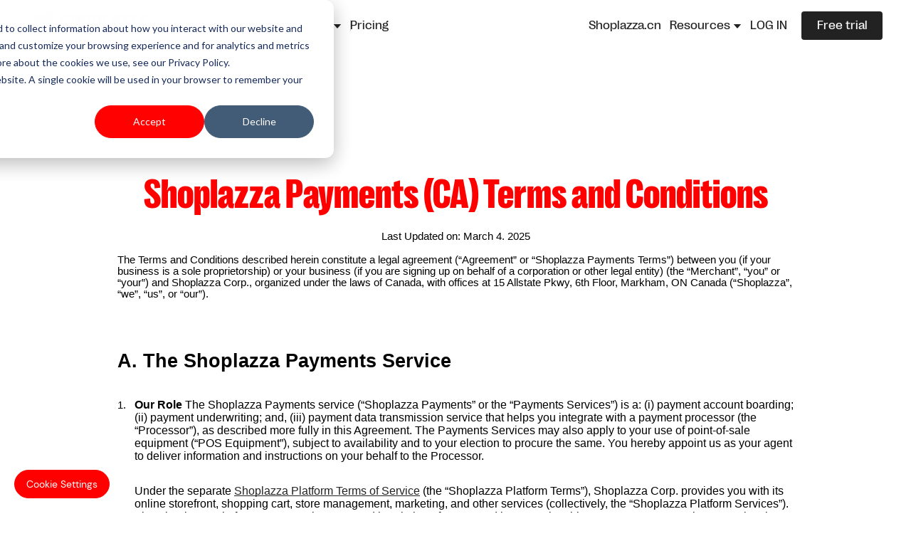

--- FILE ---
content_type: text/html; charset=UTF-8
request_url: https://www.shoplazza.com/ca-shoplazza-payments-terms-and-service
body_size: 53291
content:
<!doctype html><html lang="en"><head>
    <meta charset="utf-8">
    <meta name="viewport" content="width=device-width, initial-scale=1.0">
    
    <title>Shoplazza Payments (CA) Terms and Service</title>
     
    
    <link rel="shortcut icon" href="https://www.shoplazza.com/hubfs/spark111.png">
    



    <meta name="description" content="Unlock the power of seamless transactions with Shoplazza Payments (CA) Terms and Service. Elevate your eCommerce experience with trusted solutions. Explore now!">
    <style>
    @font-face {
      font-family: "DM sans";
      src: url("https://www.shoplazza.com/hubfs/Fonts/DM-Sans.ttf")
        format("truetype");
      font-display: swap;
    }
    @font-face {
      font-family: "DM sans medium";
      src: url("https://www.shoplazza.com/hubfs/Fonts/DMSans-Medium.ttf")
        format("truetype");
      font-display: swap;
    }
    @font-face {
      font-family: "PP Right Grotesk Narrow Black";
      src: url("https://www.shoplazza.com/hubfs/Fonts/PP-Black.woff2")
        format("woff2");
      font-display: swap;
    }
    @font-face {
      font-family: "PP Right Grotesk Wide";
      src: url("https://www.shoplazza.com/hubfs/Fonts/PP-Regular.woff2")
        format("woff2");
      font-display: swap;
    }
    @font-face {
      font-family: "PP Right Grotesk Wide Medium";
      src: url("https://www.shoplazza.com/hubfs/Fonts/PPRightGrotesk-WideMedium.ttf")
        format("truetype");
      font-display: swap;
    }
    body {
      padding-bottom: constant(safe-area-inset-bottom);
      padding-bottom: env(safe-area-inset-bottom);
      color: #222;
      font-family: "DM sans", sans-serif;
    }

    *,
    *::before,
    *::after {
      margin: 0;
      padding: 0;
      box-sizing: border-box;
    }

    svg > path {
      color: inherit;
    }

    img.lazyload:not([src]) {
      visibility: hidden;
    }
    </style>
     
     
    
     


    
     <meta name="viewport" content="width=device-width, initial-scale=1">

    
    <meta property="og:description" content="Unlock the power of seamless transactions with Shoplazza Payments (CA) Terms and Service. Elevate your eCommerce experience with trusted solutions. Explore now!">
    <meta property="og:title" content="Shoplazza Payments (CA) Terms and Service">
    <meta name="twitter:description" content="Unlock the power of seamless transactions with Shoplazza Payments (CA) Terms and Service. Elevate your eCommerce experience with trusted solutions. Explore now!">
    <meta name="twitter:title" content="Shoplazza Payments (CA) Terms and Service">

    

    
    <style>
a.cta_button{-moz-box-sizing:content-box !important;-webkit-box-sizing:content-box !important;box-sizing:content-box !important;vertical-align:middle}.hs-breadcrumb-menu{list-style-type:none;margin:0px 0px 0px 0px;padding:0px 0px 0px 0px}.hs-breadcrumb-menu-item{float:left;padding:10px 0px 10px 10px}.hs-breadcrumb-menu-divider:before{content:'›';padding-left:10px}.hs-featured-image-link{border:0}.hs-featured-image{float:right;margin:0 0 20px 20px;max-width:50%}@media (max-width: 568px){.hs-featured-image{float:none;margin:0;width:100%;max-width:100%}}.hs-screen-reader-text{clip:rect(1px, 1px, 1px, 1px);height:1px;overflow:hidden;position:absolute !important;width:1px}
</style>

<link rel="stylesheet" href="https://www.shoplazza.com/hubfs/hub_generated/template_assets/1/163734429293/1762510605585/template_main.min.css">
<link rel="stylesheet" href="https://www.shoplazza.com/hubfs/hub_generated/template_assets/1/163735226717/1762756664014/template__output.min.css">

  <style>
  #hs_cos_wrapper_navigation-primary #header { z-index:1021; }

#hs_cos_wrapper_navigation-primary .header__menu-icon path { transition:transform .3s cubic-bezier(.18,.77,.58,1),opacity .3s cubic-bezier(.18,.77,.58,1); }

#hs_cos_wrapper_navigation-primary .open-menu .header__menu-icon .path-1 {
  transform:rotate(45deg);
  transform-origin:10% 30%;
}

#hs_cos_wrapper_navigation-primary .open-menu .header__menu-icon .path-2 { opacity:0; }

#hs_cos_wrapper_navigation-primary .open-menu .header__menu-icon .path-3 {
  transform:rotate(-45deg);
  transform-origin:10% 70%;
}

#hs_cos_wrapper_navigation-primary .md-menu { border-top:1px solid #DEDEDE66; }

#hs_cos_wrapper_navigation-primary .cta-button-container>div {
  font-size:16px !important;
  padding-left:20px !important;
  padding-right:20px !important;
}

@media (max-width:638.98px) {
  #hs_cos_wrapper_navigation-primary .header__logo { width:140px; }
}

@media (min-width:639px) and (max-width:1199.98px) {
  #hs_cos_wrapper_navigation-primary .header__logo { width:140px; }

  #hs_cos_wrapper_navigation-primary .header__drawer {
    display:block !important;
    right:0;
    left:60%;
    width:auto;
    background-color:#fff;
    box-shadow:0 4px 8px rgba(0,0,0,0.1);
    z-index:1022;
  }
}

@media (min-width:1200px) {
  #hs_cos_wrapper_navigation-primary .header__logo { width:170px; }

  #hs_cos_wrapper_navigation-primary .header__nav:hover { background-color:#fff !important; }
}

</style>


    <style>
      #hs_cos_wrapper_navigation-primary ul.header__menu li .first-layer {
  height:100%;
  min-height:fit-content;
}

#hs_cos_wrapper_navigation-primary .submenu--three>div:not(:first-child) { padding-left:24px; }

#hs_cos_wrapper_navigation-primary .submenu--three>div:not(:last-child) {
  border-right:2px solid var(--color-menuItem-separator);
  padding-right:24px;
}

#hs_cos_wrapper_navigation-primary .submenu__item {
  min-width:295px;
  padding-bottom:16px;
}

@media (min-width:639px) and (max-width:1199.98px) {
  #hs_cos_wrapper_navigation-primary .header__submenu-item.active { color:#ff0000; }

  #hs_cos_wrapper_navigation-primary .header__submenu-item.active .submenu__icon-plus { display:none; }

  #hs_cos_wrapper_navigation-primary .header__submenu-item.active .submenu__icon-minus {
    display:flex;
    color:#ff0000;
  }
}

@media (min-width:1200px) {
  #hs_cos_wrapper_navigation-primary .header__submenu-item.active {
    color:#ff0000;
    background-color:var(--color-menuItem-bg);
  }

  #hs_cos_wrapper_navigation-primary .header__submenu-item.active .submenu__icon-plus { display:none; }

  #hs_cos_wrapper_navigation-primary .header__submenu-item.active .submenu__icon-minus {
    display:flex;
    color:#ff0000;
  }
}

    </style>
  

    <style>
      #hs_cos_wrapper_navigation-primary .cta_button {
  width:fit-content;
  width:113px;
  height:40px;
  background-color:rgba(34,34,34,1);
  border-radius:4px;
  outline:none;
  border-color:rgba(255,255,255,1);
  border-style:solid;
  border-width:0px;
  transition:opacity 0.15s ease;
}

#hs_cos_wrapper_navigation-primary .cta_button:hover { opacity:0.5; }

#hs_cos_wrapper_navigation-primary .cta_button a {
  color:rgba(255,255,255,1);
  text-decoration:none;
}

@media (min-width:1200px) {
  #hs_cos_wrapper_navigation-primary .cta_button {
    width:114px;
    height:40px;
  }
}

@media (max-width:638.98px) {
  #hs_cos_wrapper_navigation-primary .cta_button {
    width:214px;
    height:40px;
  }
}

      </style>
    

  <style>
    #hs_cos_wrapper_navigation-primary .header__drawer {
  top:80px;
  max-width:100vw;
  height:calc(100vh - 80px);
}

#hs_cos_wrapper_navigation-primary .header__drawer.active {
  opacity:1 !important;
  visibility:visible !important;
}

#hs_cos_wrapper_navigation-primary .header__menu-first-content { background-color:#F4F5F6; }

#hs_cos_wrapper_navigation-primary .header__menu-first-content,
#hs_cos_wrapper_navigation-primary .header__menu-second-content { display:none; }

#hs_cos_wrapper_navigation-primary .header__menu-first.active .header__menu-first-content,
#hs_cos_wrapper_navigation-primary .header__menu-second.active .header__menu-second-content { display:block; }

#hs_cos_wrapper_navigation-primary .header__menu-first.active>.menu-title { color:red; }

#hs_cos_wrapper_navigation-primary .header__drawer-log-btn>* { width:214px; }

#hs_cos_wrapper_navigation-primary .drawer-header-arrow { fill:black; }

#hs_cos_wrapper_navigation-primary .header__menu-first.active .drawer-header-arrow {
  fill:red;
  transform:rotate(180deg);
}

@media (min-width:639px) and (max-width:1199.98px) {
  #hs_cos_wrapper_navigation-primary .header__drawer { top:82px; }
}

  </style>
  

    <style>
    #hs_cos_wrapper_footer .container { background-color:#FFF; }

#hs_cos_wrapper_footer .footer .region-list { box-shadow:3px 3px 20px rgba(0,0,0,.1); }

#hs_cos_wrapper_footer .footer .region-list a:hover { background-color:rgba(210,214,216,0.4); }

#hs_cos_wrapper_footer .footer {
  color:#222;
  padding-top:40px;
  padding-bottom:40px;
}

#hs_cos_wrapper_footer .border {
  border-top:1px solid;
  border-top-color:rgba(76,93,102,0.12);
}

#hs_cos_wrapper_footer .privacy-policy-text {
  color:#4C5D66;
  font-family:"DM Sans";
  font-size:12px;
  font-style:normal;
  font-weight:400;
  line-height:140%;
  letter-spacing:0.24px;
}

#hs_cos_wrapper_footer .language-switcher-container:hover+.language-switcher-dropdown,
#hs_cos_wrapper_footer .language-switcher-dropdown:hover {
  visibility:visible;
  opacity:1;
}

@media (min-width:638.98px) {
  #hs_cos_wrapper_footer .footer {
    padding-top:80px;
    padding-bottom:40px;
  }
}

@media (min-width:1200px) {
  #hs_cos_wrapper_footer .footer {
    padding-top:80px;
    padding-bottom:32px;
  }
}

    </style>
  
    <script src="https://www.shoplazza.com/hubfs/hub_generated/template_assets/1/190391894858/1762510605186/template_sa-config.min.js"></script>
<script src="https://www.shoplazza.com/hubfs/hub_generated/template_assets/1/190400543801/1762510612502/template_sensors-init.min.js"></script>

    
    <link rel="canonical" href="https://www.shoplazza.com/ca-shoplazza-payments-terms-and-service">

<script type="text/javascript">
    var kjs = window.kjs || function (a) {
            var c = { apiKey: a.apiKey };
            var d = document;
            setTimeout(function () {
                var b = d.createElement("script");
                b.src = a.url || "https://cdn.kiflo.com/k.js", d.getElementsByTagName("script")[0].parentNode.appendChild(b)
            });
            return c;
        }({ apiKey: "4efe487b-69bd-41aa-bd0d-fc6264ae7eab", useDomain: "shoplazza.com"});
</script>
<meta property="og:url" content="https://www.shoplazza.com/ca-shoplazza-payments-terms-and-service">
<meta name="twitter:card" content="summary">
<meta http-equiv="content-language" content="en">





<style type="text/css">ol.lst-kix_list_7-0{list-style-type:none}.lst-kix_list_2-1>li{counter-increment:lst-ctn-kix_list_2-1}.lst-kix_list_21-8>li{counter-increment:lst-ctn-kix_list_21-8}ol.lst-kix_list_9-0.start{counter-reset:lst-ctn-kix_list_9-0 1}ol.lst-kix_list_13-4.start{counter-reset:lst-ctn-kix_list_13-4 0}.lst-kix_list_13-0>li{counter-increment:lst-ctn-kix_list_13-0}ol.lst-kix_list_20-2.start{counter-reset:lst-ctn-kix_list_20-2 0}.lst-kix_list_5-0>li{counter-increment:lst-ctn-kix_list_5-0}ol.lst-kix_list_2-3.start{counter-reset:lst-ctn-kix_list_2-3 0}ol.lst-kix_list_7-5{list-style-type:none}ol.lst-kix_list_7-6{list-style-type:none}ol.lst-kix_list_7-7{list-style-type:none}ol.lst-kix_list_7-8{list-style-type:none}ol.lst-kix_list_7-1{list-style-type:none}ol.lst-kix_list_7-2{list-style-type:none}ol.lst-kix_list_7-3{list-style-type:none}ol.lst-kix_list_7-4{list-style-type:none}ol.lst-kix_list_23-2.start{counter-reset:lst-ctn-kix_list_23-2 0}ol.lst-kix_list_5-3.start{counter-reset:lst-ctn-kix_list_5-3 0}.lst-kix_list_4-3>li{counter-increment:lst-ctn-kix_list_4-3}ol.lst-kix_list_17-1.start{counter-reset:lst-ctn-kix_list_17-1 0}.lst-kix_list_24-7>li{counter-increment:lst-ctn-kix_list_24-7}.lst-kix_list_18-8>li{counter-increment:lst-ctn-kix_list_18-8}ol.lst-kix_list_8-8.start{counter-reset:lst-ctn-kix_list_8-8 0}ol.lst-kix_list_26-7.start{counter-reset:lst-ctn-kix_list_26-7 0}ol.lst-kix_list_10-4.start{counter-reset:lst-ctn-kix_list_10-4 0}.lst-kix_list_7-2>li{counter-increment:lst-ctn-kix_list_7-2}.lst-kix_list_24-7>li:before{content:"" counter(lst-ctn-kix_list_24-7,lower-latin) ". "}ol.lst-kix_list_16-5{list-style-type:none}.lst-kix_list_1-4>li{counter-increment:lst-ctn-kix_list_1-4}ol.lst-kix_list_16-6{list-style-type:none}.lst-kix_list_24-8>li:before{content:"" counter(lst-ctn-kix_list_24-8,lower-roman) ". "}ol.lst-kix_list_16-7{list-style-type:none}ol.lst-kix_list_1-6.start{counter-reset:lst-ctn-kix_list_1-6 0}ol.lst-kix_list_16-8{list-style-type:none}ol.lst-kix_list_9-5.start{counter-reset:lst-ctn-kix_list_9-5 0}ol.lst-kix_list_16-1{list-style-type:none}ol.lst-kix_list_16-2{list-style-type:none}ol.lst-kix_list_16-3{list-style-type:none}ol.lst-kix_list_16-4{list-style-type:none}.lst-kix_list_24-2>li:before{content:"" counter(lst-ctn-kix_list_24-2,lower-roman) ". "}ol.lst-kix_list_16-0{list-style-type:none}ol.lst-kix_list_20-7.start{counter-reset:lst-ctn-kix_list_20-7 0}.lst-kix_list_24-3>li:before{content:"" counter(lst-ctn-kix_list_24-3,decimal) ". "}.lst-kix_list_24-4>li:before{content:"" counter(lst-ctn-kix_list_24-4,lower-latin) ". "}.lst-kix_list_9-4>li{counter-increment:lst-ctn-kix_list_9-4}.lst-kix_list_24-5>li:before{content:"" counter(lst-ctn-kix_list_24-5,lower-roman) ". "}.lst-kix_list_24-6>li:before{content:"" counter(lst-ctn-kix_list_24-6,decimal) ". "}ol.lst-kix_list_16-4.start{counter-reset:lst-ctn-kix_list_16-4 0}ol.lst-kix_list_14-1.start{counter-reset:lst-ctn-kix_list_14-1 0}.lst-kix_list_23-6>li:before{content:"" counter(lst-ctn-kix_list_23-6,decimal) ". "}.lst-kix_list_6-5>li{counter-increment:lst-ctn-kix_list_6-5}.lst-kix_list_23-3>li:before{content:"" counter(lst-ctn-kix_list_23-3,decimal) ". "}.lst-kix_list_23-7>li:before{content:"" counter(lst-ctn-kix_list_23-7,lower-latin) ". "}.lst-kix_list_23-2>li:before{content:"" counter(lst-ctn-kix_list_23-2,lower-roman) ". "}ol.lst-kix_list_23-7.start{counter-reset:lst-ctn-kix_list_23-7 0}.lst-kix_list_23-0>li:before{content:"" counter(lst-ctn-kix_list_23-0,decimal) ". "}.lst-kix_list_23-8>li:before{content:"" counter(lst-ctn-kix_list_23-8,lower-roman) ". "}.lst-kix_list_3-6>li{counter-increment:lst-ctn-kix_list_3-6}.lst-kix_list_23-1>li:before{content:"" counter(lst-ctn-kix_list_23-1,lower-latin) ". "}.lst-kix_list_24-1>li:before{content:"" counter(lst-ctn-kix_list_24-1,lower-latin) ". "}.lst-kix_list_2-8>li{counter-increment:lst-ctn-kix_list_2-8}.lst-kix_list_24-0>li:before{content:"" counter(lst-ctn-kix_list_24-0,decimal) ". "}ol.lst-kix_list_26-2.start{counter-reset:lst-ctn-kix_list_26-2 0}.lst-kix_list_23-4>li:before{content:"" counter(lst-ctn-kix_list_23-4,lower-latin) ". "}.lst-kix_list_23-5>li:before{content:"" counter(lst-ctn-kix_list_23-5,lower-roman) ". "}.lst-kix_list_22-2>li:before{content:"" counter(lst-ctn-kix_list_22-2,lower-roman) ". "}.lst-kix_list_22-6>li:before{content:"" counter(lst-ctn-kix_list_22-6,decimal) ". "}.lst-kix_list_8-6>li{counter-increment:lst-ctn-kix_list_8-6}.lst-kix_list_22-0>li:before{content:"" counter(lst-ctn-kix_list_22-0,decimal) ". "}.lst-kix_list_22-8>li:before{content:"" counter(lst-ctn-kix_list_22-8,lower-roman) ". "}ol.lst-kix_list_4-6.start{counter-reset:lst-ctn-kix_list_4-6 0}ol.lst-kix_list_9-7{list-style-type:none}ol.lst-kix_list_9-8{list-style-type:none}ol.lst-kix_list_22-5.start{counter-reset:lst-ctn-kix_list_22-5 0}ol.lst-kix_list_3-0.start{counter-reset:lst-ctn-kix_list_3-0 0}ol.lst-kix_list_9-3{list-style-type:none}ol.lst-kix_list_9-4{list-style-type:none}.lst-kix_list_5-7>li{counter-increment:lst-ctn-kix_list_5-7}ol.lst-kix_list_9-5{list-style-type:none}ol.lst-kix_list_9-6{list-style-type:none}ol.lst-kix_list_9-0{list-style-type:none}ol.lst-kix_list_9-1{list-style-type:none}ol.lst-kix_list_9-2{list-style-type:none}.lst-kix_list_22-4>li:before{content:"" counter(lst-ctn-kix_list_22-4,lower-latin) ". "}ol.lst-kix_list_25-5.start{counter-reset:lst-ctn-kix_list_25-5 0}.lst-kix_list_25-5>li:before{content:"" counter(lst-ctn-kix_list_25-5,lower-roman) ". "}.lst-kix_list_25-7>li:before{content:"" counter(lst-ctn-kix_list_25-7,lower-latin) ". "}.lst-kix_list_3-5>li{counter-increment:lst-ctn-kix_list_3-5}ol.lst-kix_list_1-1.start{counter-reset:lst-ctn-kix_list_1-1 0}ol.lst-kix_list_18-3.start{counter-reset:lst-ctn-kix_list_18-3 0}ol.lst-kix_list_24-4.start{counter-reset:lst-ctn-kix_list_24-4 0}ol.lst-kix_list_18-7{list-style-type:none}ol.lst-kix_list_18-8{list-style-type:none}ol.lst-kix_list_18-3{list-style-type:none}ol.lst-kix_list_18-4{list-style-type:none}.lst-kix_list_6-4>li{counter-increment:lst-ctn-kix_list_6-4}ol.lst-kix_list_18-5{list-style-type:none}ol.lst-kix_list_18-6{list-style-type:none}ol.lst-kix_list_18-0{list-style-type:none}ol.lst-kix_list_18-1{list-style-type:none}.lst-kix_list_9-3>li{counter-increment:lst-ctn-kix_list_9-3}ol.lst-kix_list_18-2{list-style-type:none}ol.lst-kix_list_15-2.start{counter-reset:lst-ctn-kix_list_15-2 0}ol.lst-kix_list_2-8.start{counter-reset:lst-ctn-kix_list_2-8 0}ol.lst-kix_list_7-6.start{counter-reset:lst-ctn-kix_list_7-6 0}ol.lst-kix_list_15-3.start{counter-reset:lst-ctn-kix_list_15-3 0}ol.lst-kix_list_5-8.start{counter-reset:lst-ctn-kix_list_5-8 0}.lst-kix_list_1-3>li{counter-increment:lst-ctn-kix_list_1-3}ol.lst-kix_list_12-2.start{counter-reset:lst-ctn-kix_list_12-2 0}ol.lst-kix_list_6-0.start{counter-reset:lst-ctn-kix_list_6-0 1}.lst-kix_list_4-2>li{counter-increment:lst-ctn-kix_list_4-2}ol.lst-kix_list_3-1{list-style-type:none}ol.lst-kix_list_3-2{list-style-type:none}.lst-kix_list_24-8>li{counter-increment:lst-ctn-kix_list_24-8}ol.lst-kix_list_3-3{list-style-type:none}ol.lst-kix_list_3-4.start{counter-reset:lst-ctn-kix_list_3-4 0}.lst-kix_list_5-1>li{counter-increment:lst-ctn-kix_list_5-1}ol.lst-kix_list_3-4{list-style-type:none}ol.lst-kix_list_19-0.start{counter-reset:lst-ctn-kix_list_19-0 0}ol.lst-kix_list_21-3.start{counter-reset:lst-ctn-kix_list_21-3 0}ol.lst-kix_list_3-0{list-style-type:none}.lst-kix_list_7-1>li{counter-increment:lst-ctn-kix_list_7-1}ol.lst-kix_list_25-6.start{counter-reset:lst-ctn-kix_list_25-6 0}.lst-kix_list_21-8>li:before{content:"" counter(lst-ctn-kix_list_21-8,lower-roman) ". "}.lst-kix_list_26-5>li:before{content:"" counter(lst-ctn-kix_list_26-5,lower-roman) ". "}.lst-kix_list_16-0>li{counter-increment:lst-ctn-kix_list_16-0}.lst-kix_list_8-0>li{counter-increment:lst-ctn-kix_list_8-0}.lst-kix_list_10-0>li{counter-increment:lst-ctn-kix_list_10-0}ol.lst-kix_list_18-2.start{counter-reset:lst-ctn-kix_list_18-2 0}ol.lst-kix_list_3-5{list-style-type:none}ol.lst-kix_list_3-6{list-style-type:none}.lst-kix_list_26-8>li:before{content:"" counter(lst-ctn-kix_list_26-8,lower-roman) ". "}ol.lst-kix_list_3-7{list-style-type:none}ol.lst-kix_list_3-8{list-style-type:none}.lst-kix_list_21-0>li:before{content:"" counter(lst-ctn-kix_list_21-0,decimal) ". "}.lst-kix_list_26-1>li:before{content:"" counter(lst-ctn-kix_list_26-1,lower-latin) ". "}.lst-kix_list_13-1>li{counter-increment:lst-ctn-kix_list_13-1}.lst-kix_list_21-1>li:before{content:"" counter(lst-ctn-kix_list_21-1,lower-latin) ". "}ol.lst-kix_list_15-8.start{counter-reset:lst-ctn-kix_list_15-8 0}.lst-kix_list_26-4>li:before{content:"" counter(lst-ctn-kix_list_26-4,lower-latin) ". "}.lst-kix_list_10-2>li{counter-increment:lst-ctn-kix_list_10-2}.lst-kix_list_21-5>li:before{content:"" counter(lst-ctn-kix_list_21-5,lower-roman) ". "}.lst-kix_list_21-4>li:before{content:"" counter(lst-ctn-kix_list_21-4,lower-latin) ". "}.lst-kix_list_26-0>li:before{content:"" counter(lst-ctn-kix_list_26-0,decimal) ". "}ol.lst-kix_list_7-2.start{counter-reset:lst-ctn-kix_list_7-2 0}ol.lst-kix_list_19-5.start{counter-reset:lst-ctn-kix_list_19-5 0}ol.lst-kix_list_12-5{list-style-type:none}ol.lst-kix_list_12-6{list-style-type:none}ol.lst-kix_list_12-7{list-style-type:none}ol.lst-kix_list_12-8{list-style-type:none}ol.lst-kix_list_12-1{list-style-type:none}ol.lst-kix_list_12-2{list-style-type:none}ol.lst-kix_list_12-3{list-style-type:none}ol.lst-kix_list_12-4{list-style-type:none}ol.lst-kix_list_26-3.start{counter-reset:lst-ctn-kix_list_26-3 0}ol.lst-kix_list_12-0{list-style-type:none}.lst-kix_list_21-0>li{counter-increment:lst-ctn-kix_list_21-0}.lst-kix_list_25-1>li:before{content:"" counter(lst-ctn-kix_list_25-1,lower-latin) ". "}.lst-kix_list_25-0>li:before{content:"" counter(lst-ctn-kix_list_25-0,decimal) ". "}ol.lst-kix_list_10-8.start{counter-reset:lst-ctn-kix_list_10-8 0}ol.lst-kix_list_7-1.start{counter-reset:lst-ctn-kix_list_7-1 0}ol.lst-kix_list_23-6{list-style-type:none}ol.lst-kix_list_23-5{list-style-type:none}ol.lst-kix_list_23-8{list-style-type:none}ol.lst-kix_list_23-7{list-style-type:none}ol.lst-kix_list_23-2{list-style-type:none}.lst-kix_list_16-7>li{counter-increment:lst-ctn-kix_list_16-7}ol.lst-kix_list_21-4.start{counter-reset:lst-ctn-kix_list_21-4 0}ol.lst-kix_list_23-1{list-style-type:none}ol.lst-kix_list_23-4{list-style-type:none}ol.lst-kix_list_23-3{list-style-type:none}ol.lst-kix_list_23-0{list-style-type:none}ol.lst-kix_list_20-6.start{counter-reset:lst-ctn-kix_list_20-6 0}.lst-kix_list_13-8>li{counter-increment:lst-ctn-kix_list_13-8}.lst-kix_list_2-2>li{counter-increment:lst-ctn-kix_list_2-2}ol.lst-kix_list_4-7.start{counter-reset:lst-ctn-kix_list_4-7 0}.lst-kix_list_16-5>li{counter-increment:lst-ctn-kix_list_16-5}ol.lst-kix_list_5-0{list-style-type:none}.lst-kix_list_3-7>li{counter-increment:lst-ctn-kix_list_3-7}ol.lst-kix_list_5-1{list-style-type:none}.lst-kix_list_26-2>li{counter-increment:lst-ctn-kix_list_26-2}ol.lst-kix_list_5-2{list-style-type:none}.lst-kix_list_22-5>li:before{content:"" counter(lst-ctn-kix_list_22-5,lower-roman) ". "}.lst-kix_list_21-2>li{counter-increment:lst-ctn-kix_list_21-2}.lst-kix_list_22-1>li:before{content:"" counter(lst-ctn-kix_list_22-1,lower-latin) ". "}.lst-kix_list_20-2>li{counter-increment:lst-ctn-kix_list_20-2}.lst-kix_list_6-6>li{counter-increment:lst-ctn-kix_list_6-6}ol.lst-kix_list_15-7.start{counter-reset:lst-ctn-kix_list_15-7 0}.lst-kix_list_23-3>li{counter-increment:lst-ctn-kix_list_23-3}.lst-kix_list_13-6>li{counter-increment:lst-ctn-kix_list_13-6}ol.lst-kix_list_14-6.start{counter-reset:lst-ctn-kix_list_14-6 0}ol.lst-kix_list_5-7{list-style-type:none}ol.lst-kix_list_5-8{list-style-type:none}ol.lst-kix_list_26-8.start{counter-reset:lst-ctn-kix_list_26-8 0}ol.lst-kix_list_5-3{list-style-type:none}.lst-kix_list_8-7>li{counter-increment:lst-ctn-kix_list_8-7}.lst-kix_list_19-6>li{counter-increment:lst-ctn-kix_list_19-6}ol.lst-kix_list_5-4{list-style-type:none}ol.lst-kix_list_5-5{list-style-type:none}ol.lst-kix_list_5-6{list-style-type:none}.lst-kix_list_20-4>li{counter-increment:lst-ctn-kix_list_20-4}.lst-kix_list_9-5>li{counter-increment:lst-ctn-kix_list_9-5}.lst-kix_list_5-8>li{counter-increment:lst-ctn-kix_list_5-8}ol.lst-kix_list_19-4.start{counter-reset:lst-ctn-kix_list_19-4 0}ol.lst-kix_list_2-2.start{counter-reset:lst-ctn-kix_list_2-2 0}ol.lst-kix_list_20-1.start{counter-reset:lst-ctn-kix_list_20-1 0}.lst-kix_list_25-4>li:before{content:"" counter(lst-ctn-kix_list_25-4,lower-latin) ". "}.lst-kix_list_19-4>li{counter-increment:lst-ctn-kix_list_19-4}.lst-kix_list_24-1>li{counter-increment:lst-ctn-kix_list_24-1}.lst-kix_list_25-8>li:before{content:"" counter(lst-ctn-kix_list_25-8,lower-roman) ". "}ol.lst-kix_list_25-1.start{counter-reset:lst-ctn-kix_list_25-1 0}ol.lst-kix_list_14-7{list-style-type:none}ol.lst-kix_list_14-8{list-style-type:none}ol.lst-kix_list_26-6.start{counter-reset:lst-ctn-kix_list_26-6 0}ol.lst-kix_list_14-3{list-style-type:none}ol.lst-kix_list_21-8.start{counter-reset:lst-ctn-kix_list_21-8 0}ol.lst-kix_list_14-4{list-style-type:none}ol.lst-kix_list_14-5{list-style-type:none}ol.lst-kix_list_14-6{list-style-type:none}.lst-kix_list_15-2>li{counter-increment:lst-ctn-kix_list_15-2}ol.lst-kix_list_14-0{list-style-type:none}.lst-kix_list_22-5>li{counter-increment:lst-ctn-kix_list_22-5}ol.lst-kix_list_14-1{list-style-type:none}ol.lst-kix_list_14-2{list-style-type:none}.lst-kix_list_20-5>li:before{content:"" counter(lst-ctn-kix_list_20-5,lower-roman) ". "}.lst-kix_list_20-1>li:before{content:"" counter(lst-ctn-kix_list_20-1,lower-latin) ". "}.lst-kix_list_12-3>li{counter-increment:lst-ctn-kix_list_12-3}.lst-kix_list_24-6>li{counter-increment:lst-ctn-kix_list_24-6}.lst-kix_list_17-3>li{counter-increment:lst-ctn-kix_list_17-3}ol.lst-kix_list_8-4.start{counter-reset:lst-ctn-kix_list_8-4 0}ol.lst-kix_list_3-5.start{counter-reset:lst-ctn-kix_list_3-5 0}.lst-kix_list_21-7>li{counter-increment:lst-ctn-kix_list_21-7}ol.lst-kix_list_25-0.start{counter-reset:lst-ctn-kix_list_25-0 7}ol.lst-kix_list_25-8{list-style-type:none}ol.lst-kix_list_25-7{list-style-type:none}ol.lst-kix_list_25-4{list-style-type:none}ol.lst-kix_list_25-3{list-style-type:none}ol.lst-kix_list_13-0.start{counter-reset:lst-ctn-kix_list_13-0 13}.lst-kix_list_14-4>li{counter-increment:lst-ctn-kix_list_14-4}ol.lst-kix_list_25-6{list-style-type:none}ol.lst-kix_list_25-5{list-style-type:none}ol.lst-kix_list_25-0{list-style-type:none}ol.lst-kix_list_25-2{list-style-type:none}.lst-kix_list_10-7>li{counter-increment:lst-ctn-kix_list_10-7}ol.lst-kix_list_25-1{list-style-type:none}.lst-kix_list_25-4>li{counter-increment:lst-ctn-kix_list_25-4}.lst-kix_list_18-1>li{counter-increment:lst-ctn-kix_list_18-1}ol.lst-kix_list_8-3.start{counter-reset:lst-ctn-kix_list_8-3 0}.lst-kix_list_11-5>li{counter-increment:lst-ctn-kix_list_11-5}ol.lst-kix_list_14-5.start{counter-reset:lst-ctn-kix_list_14-5 0}ol.lst-kix_list_20-3.start{counter-reset:lst-ctn-kix_list_20-3 0}.lst-kix_list_4-1>li{counter-increment:lst-ctn-kix_list_4-1}.lst-kix_list_19-1>li:before{content:"" counter(lst-ctn-kix_list_19-1,lower-latin) ". "}.lst-kix_list_19-4>li:before{content:"" counter(lst-ctn-kix_list_19-4,lower-latin) ". "}.lst-kix_list_19-3>li:before{content:"" counter(lst-ctn-kix_list_19-3,decimal) ". "}.lst-kix_list_15-0>li{counter-increment:lst-ctn-kix_list_15-0}ol.lst-kix_list_24-5.start{counter-reset:lst-ctn-kix_list_24-5 0}ol.lst-kix_list_6-6.start{counter-reset:lst-ctn-kix_list_6-6 0}.lst-kix_list_11-0>li{counter-increment:lst-ctn-kix_list_11-0}ol.lst-kix_list_1-5.start{counter-reset:lst-ctn-kix_list_1-5 0}ol.lst-kix_list_9-6.start{counter-reset:lst-ctn-kix_list_9-6 0}ol.lst-kix_list_16-3.start{counter-reset:lst-ctn-kix_list_16-3 0}ol.lst-kix_list_22-4.start{counter-reset:lst-ctn-kix_list_22-4 0}.lst-kix_list_22-7>li{counter-increment:lst-ctn-kix_list_22-7}ol.lst-kix_list_4-5.start{counter-reset:lst-ctn-kix_list_4-5 0}.lst-kix_list_26-7>li{counter-increment:lst-ctn-kix_list_26-7}ol.lst-kix_list_11-2.start{counter-reset:lst-ctn-kix_list_11-2 0}.lst-kix_list_5-2>li{counter-increment:lst-ctn-kix_list_5-2}.lst-kix_list_19-6>li:before{content:"" counter(lst-ctn-kix_list_19-6,decimal) ". "}ol.lst-kix_list_8-7.start{counter-reset:lst-ctn-kix_list_8-7 0}.lst-kix_list_17-2>li{counter-increment:lst-ctn-kix_list_17-2}.lst-kix_list_20-5>li{counter-increment:lst-ctn-kix_list_20-5}.lst-kix_list_22-0>li{counter-increment:lst-ctn-kix_list_22-0}ol.lst-kix_list_24-0.start{counter-reset:lst-ctn-kix_list_24-0 6}.lst-kix_list_18-3>li{counter-increment:lst-ctn-kix_list_18-3}.lst-kix_list_21-6>li{counter-increment:lst-ctn-kix_list_21-6}.lst-kix_list_10-3>li{counter-increment:lst-ctn-kix_list_10-3}ol.lst-kix_list_1-0.start{counter-reset:lst-ctn-kix_list_1-0 15}.lst-kix_list_18-0>li:before{content:"" counter(lst-ctn-kix_list_18-0,decimal) ". "}ol.lst-kix_list_13-3.start{counter-reset:lst-ctn-kix_list_13-3 0}.lst-kix_list_3-0>li{counter-increment:lst-ctn-kix_list_3-0}.lst-kix_list_18-2>li:before{content:"" counter(lst-ctn-kix_list_18-2,lower-roman) ". "}.lst-kix_list_26-0>li{counter-increment:lst-ctn-kix_list_26-0}ol.lst-kix_list_4-0.start{counter-reset:lst-ctn-kix_list_4-0 0}ol.lst-kix_list_11-7.start{counter-reset:lst-ctn-kix_list_11-7 0}ol.lst-kix_list_14-2.start{counter-reset:lst-ctn-kix_list_14-2 0}.lst-kix_list_16-1>li{counter-increment:lst-ctn-kix_list_16-1}.lst-kix_list_25-2>li{counter-increment:lst-ctn-kix_list_25-2}.lst-kix_list_17-5>li{counter-increment:lst-ctn-kix_list_17-5}ol.lst-kix_list_9-4.start{counter-reset:lst-ctn-kix_list_9-4 0}.lst-kix_list_21-3>li{counter-increment:lst-ctn-kix_list_21-3}.lst-kix_list_18-8>li:before{content:"" counter(lst-ctn-kix_list_18-8,lower-roman) ". "}.lst-kix_list_17-6>li{counter-increment:lst-ctn-kix_list_17-6}ol.lst-kix_list_4-3.start{counter-reset:lst-ctn-kix_list_4-3 0}.lst-kix_list_10-7>li:before{content:"" counter(lst-ctn-kix_list_10-7,lower-latin) ". "}.lst-kix_list_7-8>li{counter-increment:lst-ctn-kix_list_7-8}.lst-kix_list_20-1>li{counter-increment:lst-ctn-kix_list_20-1}.lst-kix_list_10-5>li:before{content:"" counter(lst-ctn-kix_list_10-5,lower-roman) ". "}ol.lst-kix_list_13-5.start{counter-reset:lst-ctn-kix_list_13-5 0}ol.lst-kix_list_18-6.start{counter-reset:lst-ctn-kix_list_18-6 0}ol.lst-kix_list_20-8{list-style-type:none}ol.lst-kix_list_13-8.start{counter-reset:lst-ctn-kix_list_13-8 0}ol.lst-kix_list_20-5{list-style-type:none}ol.lst-kix_list_20-4{list-style-type:none}ol.lst-kix_list_20-7{list-style-type:none}.lst-kix_list_11-7>li{counter-increment:lst-ctn-kix_list_11-7}ol.lst-kix_list_20-6{list-style-type:none}.lst-kix_list_9-2>li:before{content:"" counter(lst-ctn-kix_list_9-2,lower-roman) ". "}ol.lst-kix_list_20-1{list-style-type:none}ol.lst-kix_list_20-0{list-style-type:none}ol.lst-kix_list_20-3{list-style-type:none}ol.lst-kix_list_20-2{list-style-type:none}ol.lst-kix_list_14-0.start{counter-reset:lst-ctn-kix_list_14-0 14}.lst-kix_list_12-5>li{counter-increment:lst-ctn-kix_list_12-5}.lst-kix_list_5-5>li{counter-increment:lst-ctn-kix_list_5-5}.lst-kix_list_9-0>li:before{content:"" counter(lst-ctn-kix_list_9-0,decimal) ". "}.lst-kix_list_16-8>li{counter-increment:lst-ctn-kix_list_16-8}ol.lst-kix_list_24-3.start{counter-reset:lst-ctn-kix_list_24-3 0}.lst-kix_list_23-5>li{counter-increment:lst-ctn-kix_list_23-5}.lst-kix_list_11-3>li:before{content:"" counter(lst-ctn-kix_list_11-3,decimal) ". "}.lst-kix_list_6-3>li{counter-increment:lst-ctn-kix_list_6-3}ol.lst-kix_list_18-4.start{counter-reset:lst-ctn-kix_list_18-4 0}ol.lst-kix_list_1-3.start{counter-reset:lst-ctn-kix_list_1-3 0}ol.lst-kix_list_1-2.start{counter-reset:lst-ctn-kix_list_1-2 0}.lst-kix_list_20-4>li:before{content:"" counter(lst-ctn-kix_list_20-4,lower-latin) ". "}ol.lst-kix_list_22-7.start{counter-reset:lst-ctn-kix_list_22-7 0}ol.lst-kix_list_6-1.start{counter-reset:lst-ctn-kix_list_6-1 0}.lst-kix_list_20-2>li:before{content:"" counter(lst-ctn-kix_list_20-2,lower-roman) ". "}.lst-kix_list_9-8>li:before{content:"" counter(lst-ctn-kix_list_9-8,lower-roman) ". "}ol.lst-kix_list_16-8.start{counter-reset:lst-ctn-kix_list_16-8 0}.lst-kix_list_4-8>li{counter-increment:lst-ctn-kix_list_4-8}.lst-kix_list_1-7>li:before{content:"" counter(lst-ctn-kix_list_1-7,lower-latin) ". "}.lst-kix_list_1-5>li:before{content:"" counter(lst-ctn-kix_list_1-5,lower-roman) ". "}ol.lst-kix_list_9-1.start{counter-reset:lst-ctn-kix_list_9-1 0}ol.lst-kix_list_24-2.start{counter-reset:lst-ctn-kix_list_24-2 0}.lst-kix_list_5-6>li{counter-increment:lst-ctn-kix_list_5-6}ol.lst-kix_list_22-6.start{counter-reset:lst-ctn-kix_list_22-6 0}.lst-kix_list_2-1>li:before{content:"" counter(lst-ctn-kix_list_2-1,lower-latin) ". "}.lst-kix_list_19-8>li{counter-increment:lst-ctn-kix_list_19-8}.lst-kix_list_2-3>li:before{content:"" counter(lst-ctn-kix_list_2-3,decimal) ". "}.lst-kix_list_11-8>li{counter-increment:lst-ctn-kix_list_11-8}ol.lst-kix_list_24-8.start{counter-reset:lst-ctn-kix_list_24-8 0}.lst-kix_list_20-8>li{counter-increment:lst-ctn-kix_list_20-8}.lst-kix_list_9-1>li{counter-increment:lst-ctn-kix_list_9-1}.lst-kix_list_3-2>li:before{content:"" counter(lst-ctn-kix_list_3-2,lower-roman) ". "}.lst-kix_list_26-7>li:before{content:"" counter(lst-ctn-kix_list_26-7,lower-latin) ". "}.lst-kix_list_8-1>li:before{content:"" counter(lst-ctn-kix_list_8-1,lower-latin) ". "}ol.lst-kix_list_1-8.start{counter-reset:lst-ctn-kix_list_1-8 0}.lst-kix_list_6-0>li{counter-increment:lst-ctn-kix_list_6-0}.lst-kix_list_3-5>li:before{content:"" counter(lst-ctn-kix_list_3-5,lower-roman) ". "}.lst-kix_list_18-0>li{counter-increment:lst-ctn-kix_list_18-0}ol.lst-kix_list_11-5.start{counter-reset:lst-ctn-kix_list_11-5 0}.lst-kix_list_11-1>li{counter-increment:lst-ctn-kix_list_11-1}.lst-kix_list_8-6>li:before{content:"" counter(lst-ctn-kix_list_8-6,decimal) ". "}.lst-kix_list_26-2>li:before{content:"" counter(lst-ctn-kix_list_26-2,lower-roman) ". "}.lst-kix_list_21-6>li:before{content:"" counter(lst-ctn-kix_list_21-6,decimal) ". "}ol.lst-kix_list_16-6.start{counter-reset:lst-ctn-kix_list_16-6 0}ol.lst-kix_list_22-1.start{counter-reset:lst-ctn-kix_list_22-1 0}ol.lst-kix_list_4-2.start{counter-reset:lst-ctn-kix_list_4-2 0}ol.lst-kix_list_16-0.start{counter-reset:lst-ctn-kix_list_16-0 9}.lst-kix_list_21-3>li:before{content:"" counter(lst-ctn-kix_list_21-3,decimal) ". "}ol.lst-kix_list_18-7.start{counter-reset:lst-ctn-kix_list_18-7 0}.lst-kix_list_25-5>li{counter-increment:lst-ctn-kix_list_25-5}ol.lst-kix_list_11-6.start{counter-reset:lst-ctn-kix_list_11-6 0}.lst-kix_list_4-4>li{counter-increment:lst-ctn-kix_list_4-4}ol.lst-kix_list_6-4.start{counter-reset:lst-ctn-kix_list_6-4 0}.lst-kix_list_17-1>li:before{content:"" counter(lst-ctn-kix_list_17-1,lower-latin) ". "}.lst-kix_list_25-3>li:before{content:"" counter(lst-ctn-kix_list_25-3,decimal) ". "}ol.lst-kix_list_4-1.start{counter-reset:lst-ctn-kix_list_4-1 0}.lst-kix_list_16-2>li:before{content:"" counter(lst-ctn-kix_list_16-2,lower-roman) ". "}.lst-kix_list_26-6>li{counter-increment:lst-ctn-kix_list_26-6}.lst-kix_list_16-5>li:before{content:"" counter(lst-ctn-kix_list_16-5,lower-roman) ". "}.lst-kix_list_15-3>li{counter-increment:lst-ctn-kix_list_15-3}ol.lst-kix_list_22-2.start{counter-reset:lst-ctn-kix_list_22-2 0}ol.lst-kix_list_11-0.start{counter-reset:lst-ctn-kix_list_11-0 2}ol.lst-kix_list_18-8.start{counter-reset:lst-ctn-kix_list_18-8 0}.lst-kix_list_3-3>li{counter-increment:lst-ctn-kix_list_3-3}.lst-kix_list_16-4>li{counter-increment:lst-ctn-kix_list_16-4}ol.lst-kix_list_6-3.start{counter-reset:lst-ctn-kix_list_6-3 0}ol.lst-kix_list_16-5.start{counter-reset:lst-ctn-kix_list_16-5 0}.lst-kix_list_17-6>li:before{content:"" counter(lst-ctn-kix_list_17-6,decimal) ". "}.lst-kix_list_2-6>li:before{content:"" counter(lst-ctn-kix_list_2-6,decimal) ". "}ol.lst-kix_list_16-2.start{counter-reset:lst-ctn-kix_list_16-2 0}.lst-kix_list_14-5>li{counter-increment:lst-ctn-kix_list_14-5}.lst-kix_list_7-5>li:before{content:"" counter(lst-ctn-kix_list_7-5,lower-roman) ". "}.lst-kix_list_19-5>li{counter-increment:lst-ctn-kix_list_19-5}.lst-kix_list_22-7>li:before{content:"" counter(lst-ctn-kix_list_22-7,lower-latin) ". "}.lst-kix_list_23-2>li{counter-increment:lst-ctn-kix_list_23-2}ol.lst-kix_list_11-1.start{counter-reset:lst-ctn-kix_list_11-1 0}.lst-kix_list_18-5>li:before{content:"" counter(lst-ctn-kix_list_18-5,lower-roman) ". "}.lst-kix_list_13-6>li:before{content:"" counter(lst-ctn-kix_list_13-6,decimal) ". "}.lst-kix_list_6-7>li{counter-increment:lst-ctn-kix_list_6-7}.lst-kix_list_26-3>li{counter-increment:lst-ctn-kix_list_26-3}.lst-kix_list_10-6>li{counter-increment:lst-ctn-kix_list_10-6}.lst-kix_list_1-7>li{counter-increment:lst-ctn-kix_list_1-7}.lst-kix_list_7-5>li{counter-increment:lst-ctn-kix_list_7-5}.lst-kix_list_15-6>li:before{content:"" counter(lst-ctn-kix_list_15-6,decimal) ". "}.lst-kix_list_11-4>li{counter-increment:lst-ctn-kix_list_11-4}ol.lst-kix_list_24-7.start{counter-reset:lst-ctn-kix_list_24-7 0}.lst-kix_list_22-4>li{counter-increment:lst-ctn-kix_list_22-4}ol.lst-kix_list_6-8.start{counter-reset:lst-ctn-kix_list_6-8 0}.lst-kix_list_10-2>li:before{content:"" counter(lst-ctn-kix_list_10-2,lower-roman) ". "}.lst-kix_list_13-7>li{counter-increment:lst-ctn-kix_list_13-7}ol.lst-kix_list_1-7.start{counter-reset:lst-ctn-kix_list_1-7 0}.lst-kix_list_20-7>li:before{content:"" counter(lst-ctn-kix_list_20-7,lower-latin) ". "}ol.lst-kix_list_6-5.start{counter-reset:lst-ctn-kix_list_6-5 0}.lst-kix_list_4-6>li:before{content:"" counter(lst-ctn-kix_list_4-6,decimal) ". "}.lst-kix_list_25-6>li:before{content:"" counter(lst-ctn-kix_list_25-6,decimal) ". "}ol.lst-kix_list_6-7.start{counter-reset:lst-ctn-kix_list_6-7 0}.lst-kix_list_12-2>li{counter-increment:lst-ctn-kix_list_12-2}.lst-kix_list_9-5>li:before{content:"" counter(lst-ctn-kix_list_9-5,lower-roman) ". "}ol.lst-kix_list_22-0.start{counter-reset:lst-ctn-kix_list_22-0 16}.lst-kix_list_24-0>li{counter-increment:lst-ctn-kix_list_24-0}.lst-kix_list_12-2>li:before{content:"" counter(lst-ctn-kix_list_12-2,lower-roman) ". "}.lst-kix_list_11-6>li:before{content:"" counter(lst-ctn-kix_list_11-6,decimal) ". "}ol.lst-kix_list_11-3.start{counter-reset:lst-ctn-kix_list_11-3 0}.lst-kix_list_1-2>li:before{content:"" counter(lst-ctn-kix_list_1-2,lower-roman) ". "}.lst-kix_list_1-0>li{counter-increment:lst-ctn-kix_list_1-0}ol.lst-kix_list_16-1.start{counter-reset:lst-ctn-kix_list_16-1 0}li.li-bullet-0:before{margin-left:-18pt;white-space:nowrap;display:inline-block;min-width:18pt}.lst-kix_list_18-7>li{counter-increment:lst-ctn-kix_list_18-7}ol.lst-kix_list_11-4.start{counter-reset:lst-ctn-kix_list_11-4 0}.lst-kix_list_14-1>li:before{content:"" counter(lst-ctn-kix_list_14-1,lower-latin) ". "}.lst-kix_list_14-3>li:before{content:"" counter(lst-ctn-kix_list_14-3,decimal) ". "}ol.lst-kix_list_15-6{list-style-type:none}.lst-kix_list_25-8>li{counter-increment:lst-ctn-kix_list_25-8}ol.lst-kix_list_15-7{list-style-type:none}ol.lst-kix_list_15-8{list-style-type:none}.lst-kix_list_14-0>li:before{content:"" counter(lst-ctn-kix_list_14-0,decimal) ". "}.lst-kix_list_14-4>li:before{content:"" counter(lst-ctn-kix_list_14-4,lower-latin) ". "}ol.lst-kix_list_15-2{list-style-type:none}ol.lst-kix_list_15-3{list-style-type:none}ol.lst-kix_list_15-4{list-style-type:none}ol.lst-kix_list_18-5.start{counter-reset:lst-ctn-kix_list_18-5 0}.lst-kix_list_6-1>li{counter-increment:lst-ctn-kix_list_6-1}.lst-kix_list_14-5>li:before{content:"" counter(lst-ctn-kix_list_14-5,lower-roman) ". "}.lst-kix_list_14-7>li:before{content:"" counter(lst-ctn-kix_list_14-7,lower-latin) ". "}ol.lst-kix_list_15-5{list-style-type:none}ol.lst-kix_list_15-0{list-style-type:none}.lst-kix_list_14-6>li:before{content:"" counter(lst-ctn-kix_list_14-6,decimal) ". "}ol.lst-kix_list_15-1{list-style-type:none}ol.lst-kix_list_7-4.start{counter-reset:lst-ctn-kix_list_7-4 0}.lst-kix_list_17-0>li{counter-increment:lst-ctn-kix_list_17-0}.lst-kix_list_9-0>li{counter-increment:lst-ctn-kix_list_9-0}ol.lst-kix_list_25-3.start{counter-reset:lst-ctn-kix_list_25-3 0}ol.lst-kix_list_11-8.start{counter-reset:lst-ctn-kix_list_11-8 0}.lst-kix_list_14-2>li:before{content:"" counter(lst-ctn-kix_list_14-2,lower-roman) ". "}.lst-kix_list_20-7>li{counter-increment:lst-ctn-kix_list_20-7}ol.lst-kix_list_26-7{list-style-type:none}ol.lst-kix_list_26-6{list-style-type:none}ol.lst-kix_list_26-8{list-style-type:none}ol.lst-kix_list_26-3{list-style-type:none}ol.lst-kix_list_12-0.start{counter-reset:lst-ctn-kix_list_12-0 4}ol.lst-kix_list_26-2{list-style-type:none}ol.lst-kix_list_26-5{list-style-type:none}ol.lst-kix_list_26-4{list-style-type:none}ol.lst-kix_list_26-1{list-style-type:none}ol.lst-kix_list_26-0{list-style-type:none}ol.lst-kix_list_21-6.start{counter-reset:lst-ctn-kix_list_21-6 0}ol.lst-kix_list_3-7.start{counter-reset:lst-ctn-kix_list_3-7 0}.lst-kix_list_14-8>li:before{content:"" counter(lst-ctn-kix_list_14-8,lower-roman) ". "}.lst-kix_list_3-2>li{counter-increment:lst-ctn-kix_list_3-2}ol.lst-kix_list_15-5.start{counter-reset:lst-ctn-kix_list_15-5 0}.lst-kix_list_5-0>li:before{content:"" counter(lst-ctn-kix_list_5-0,decimal) ". "}ol.lst-kix_list_6-0{list-style-type:none}ol.lst-kix_list_6-1{list-style-type:none}.lst-kix_list_14-8>li{counter-increment:lst-ctn-kix_list_14-8}ol.lst-kix_list_22-3.start{counter-reset:lst-ctn-kix_list_22-3 0}.lst-kix_list_5-4>li{counter-increment:lst-ctn-kix_list_5-4}.lst-kix_list_5-3>li:before{content:"" counter(lst-ctn-kix_list_5-3,decimal) ". "}ol.lst-kix_list_24-6.start{counter-reset:lst-ctn-kix_list_24-6 0}.lst-kix_list_5-2>li:before{content:"" counter(lst-ctn-kix_list_5-2,lower-roman) ". "}.lst-kix_list_8-3>li{counter-increment:lst-ctn-kix_list_8-3}.lst-kix_list_5-1>li:before{content:"" counter(lst-ctn-kix_list_5-1,lower-latin) ". "}ol.lst-kix_list_18-0.start{counter-reset:lst-ctn-kix_list_18-0 5}.lst-kix_list_5-7>li:before{content:"" counter(lst-ctn-kix_list_5-7,lower-latin) ". "}.lst-kix_list_5-6>li:before{content:"" counter(lst-ctn-kix_list_5-6,decimal) ". "}.lst-kix_list_5-8>li:before{content:"" counter(lst-ctn-kix_list_5-8,lower-roman) ". "}ol.lst-kix_list_6-6{list-style-type:none}ol.lst-kix_list_6-7{list-style-type:none}.lst-kix_list_5-4>li:before{content:"" counter(lst-ctn-kix_list_5-4,lower-latin) ". "}ol.lst-kix_list_6-8{list-style-type:none}.lst-kix_list_5-5>li:before{content:"" counter(lst-ctn-kix_list_5-5,lower-roman) ". "}ol.lst-kix_list_6-2{list-style-type:none}ol.lst-kix_list_6-3{list-style-type:none}ol.lst-kix_list_6-4{list-style-type:none}ol.lst-kix_list_6-5{list-style-type:none}ol.lst-kix_list_12-5.start{counter-reset:lst-ctn-kix_list_12-5 0}.lst-kix_list_6-1>li:before{content:"" counter(lst-ctn-kix_list_6-1,lower-latin) ". "}.lst-kix_list_6-3>li:before{content:"" counter(lst-ctn-kix_list_6-3,decimal) ". "}.lst-kix_list_6-8>li{counter-increment:lst-ctn-kix_list_6-8}.lst-kix_list_6-0>li:before{content:"" counter(lst-ctn-kix_list_6-0,decimal) ". "}.lst-kix_list_6-4>li:before{content:"" counter(lst-ctn-kix_list_6-4,lower-latin) ". "}ol.lst-kix_list_14-8.start{counter-reset:lst-ctn-kix_list_14-8 0}.lst-kix_list_6-2>li:before{content:"" counter(lst-ctn-kix_list_6-2,lower-roman) ". "}ol.lst-kix_list_15-0.start{counter-reset:lst-ctn-kix_list_15-0 4}.lst-kix_list_2-5>li{counter-increment:lst-ctn-kix_list_2-5}ol.lst-kix_list_3-2.start{counter-reset:lst-ctn-kix_list_3-2 0}.lst-kix_list_6-8>li:before{content:"" counter(lst-ctn-kix_list_6-8,lower-roman) ". "}.lst-kix_list_6-5>li:before{content:"" counter(lst-ctn-kix_list_6-5,lower-roman) ". "}.lst-kix_list_6-7>li:before{content:"" counter(lst-ctn-kix_list_6-7,lower-latin) ". "}.lst-kix_list_6-6>li:before{content:"" counter(lst-ctn-kix_list_6-6,decimal) ". "}ol.lst-kix_list_17-8{list-style-type:none}ol.lst-kix_list_10-6.start{counter-reset:lst-ctn-kix_list_10-6 0}.lst-kix_list_7-4>li:before{content:"" counter(lst-ctn-kix_list_7-4,lower-latin) ". "}.lst-kix_list_7-6>li:before{content:"" counter(lst-ctn-kix_list_7-6,decimal) ". "}ol.lst-kix_list_17-4{list-style-type:none}.lst-kix_list_18-5>li{counter-increment:lst-ctn-kix_list_18-5}ol.lst-kix_list_19-7.start{counter-reset:lst-ctn-kix_list_19-7 0}ol.lst-kix_list_17-5{list-style-type:none}ol.lst-kix_list_6-2.start{counter-reset:lst-ctn-kix_list_6-2 0}.lst-kix_list_15-5>li{counter-increment:lst-ctn-kix_list_15-5}ol.lst-kix_list_17-6{list-style-type:none}ol.lst-kix_list_24-1.start{counter-reset:lst-ctn-kix_list_24-1 0}ol.lst-kix_list_17-7{list-style-type:none}ol.lst-kix_list_17-0{list-style-type:none}.lst-kix_list_22-2>li{counter-increment:lst-ctn-kix_list_22-2}ol.lst-kix_list_17-1{list-style-type:none}ol.lst-kix_list_17-2{list-style-type:none}.lst-kix_list_7-2>li:before{content:"" counter(lst-ctn-kix_list_7-2,lower-roman) ". "}ol.lst-kix_list_17-3{list-style-type:none}.lst-kix_list_7-6>li{counter-increment:lst-ctn-kix_list_7-6}ol.lst-kix_list_22-8.start{counter-reset:lst-ctn-kix_list_22-8 0}.lst-kix_list_12-6>li{counter-increment:lst-ctn-kix_list_12-6}.lst-kix_list_24-3>li{counter-increment:lst-ctn-kix_list_24-3}.lst-kix_list_13-7>li:before{content:"" counter(lst-ctn-kix_list_13-7,lower-latin) ". "}.lst-kix_list_7-8>li:before{content:"" counter(lst-ctn-kix_list_7-8,lower-roman) ". "}ol.lst-kix_list_23-0.start{counter-reset:lst-ctn-kix_list_23-0 5}.lst-kix_list_15-6>li{counter-increment:lst-ctn-kix_list_15-6}.lst-kix_list_4-7>li{counter-increment:lst-ctn-kix_list_4-7}ol.lst-kix_list_2-5.start{counter-reset:lst-ctn-kix_list_2-5 0}.lst-kix_list_15-5>li:before{content:"" counter(lst-ctn-kix_list_15-5,lower-roman) ". "}ol.lst-kix_list_26-0.start{counter-reset:lst-ctn-kix_list_26-0 8}.lst-kix_list_9-8>li{counter-increment:lst-ctn-kix_list_9-8}.lst-kix_list_13-4>li{counter-increment:lst-ctn-kix_list_13-4}.lst-kix_list_4-1>li:before{content:"" counter(lst-ctn-kix_list_4-1,lower-latin) ". "}.lst-kix_list_15-7>li:before{content:"" counter(lst-ctn-kix_list_15-7,lower-latin) ". "}.lst-kix_list_17-7>li{counter-increment:lst-ctn-kix_list_17-7}.lst-kix_list_4-3>li:before{content:"" counter(lst-ctn-kix_list_4-3,decimal) ". "}.lst-kix_list_4-5>li:before{content:"" counter(lst-ctn-kix_list_4-5,lower-roman) ". "}.lst-kix_list_1-8>li{counter-increment:lst-ctn-kix_list_1-8}.lst-kix_list_10-5>li{counter-increment:lst-ctn-kix_list_10-5}.lst-kix_list_15-1>li:before{content:"" counter(lst-ctn-kix_list_15-1,lower-latin) ". "}ol.lst-kix_list_1-4.start{counter-reset:lst-ctn-kix_list_1-4 0}.lst-kix_list_24-4>li{counter-increment:lst-ctn-kix_list_24-4}.lst-kix_list_15-3>li:before{content:"" counter(lst-ctn-kix_list_15-3,decimal) ". "}.lst-kix_list_22-1>li{counter-increment:lst-ctn-kix_list_22-1}ol.lst-kix_list_4-4.start{counter-reset:lst-ctn-kix_list_4-4 0}.lst-kix_list_16-2>li{counter-increment:lst-ctn-kix_list_16-2}ol.lst-kix_list_9-2.start{counter-reset:lst-ctn-kix_list_9-2 0}.lst-kix_list_20-0>li{counter-increment:lst-ctn-kix_list_20-0}ol.lst-kix_list_16-7.start{counter-reset:lst-ctn-kix_list_16-7 0}.lst-kix_list_11-2>li{counter-increment:lst-ctn-kix_list_11-2}.lst-kix_list_26-5>li{counter-increment:lst-ctn-kix_list_26-5}.lst-kix_list_19-2>li{counter-increment:lst-ctn-kix_list_19-2}ol.lst-kix_list_8-8{list-style-type:none}.lst-kix_list_12-3>li:before{content:"" counter(lst-ctn-kix_list_12-3,decimal) ". "}ol.lst-kix_list_8-4{list-style-type:none}.lst-kix_list_12-1>li:before{content:"" counter(lst-ctn-kix_list_12-1,lower-latin) ". "}ol.lst-kix_list_8-5{list-style-type:none}ol.lst-kix_list_8-6{list-style-type:none}ol.lst-kix_list_8-7{list-style-type:none}ol.lst-kix_list_8-0{list-style-type:none}.lst-kix_list_16-3>li{counter-increment:lst-ctn-kix_list_16-3}ol.lst-kix_list_8-1{list-style-type:none}.lst-kix_list_23-6>li{counter-increment:lst-ctn-kix_list_23-6}ol.lst-kix_list_8-2{list-style-type:none}.lst-kix_list_13-3>li{counter-increment:lst-ctn-kix_list_13-3}ol.lst-kix_list_13-6.start{counter-reset:lst-ctn-kix_list_13-6 0}ol.lst-kix_list_8-3{list-style-type:none}ol.lst-kix_list_25-8.start{counter-reset:lst-ctn-kix_list_25-8 0}.lst-kix_list_10-4>li{counter-increment:lst-ctn-kix_list_10-4}.lst-kix_list_14-1>li{counter-increment:lst-ctn-kix_list_14-1}.lst-kix_list_21-4>li{counter-increment:lst-ctn-kix_list_21-4}.lst-kix_list_13-3>li:before{content:"" counter(lst-ctn-kix_list_13-3,decimal) ". "}.lst-kix_list_13-5>li:before{content:"" counter(lst-ctn-kix_list_13-5,lower-roman) ". "}.lst-kix_list_12-5>li:before{content:"" counter(lst-ctn-kix_list_12-5,lower-roman) ". "}ol.lst-kix_list_13-7.start{counter-reset:lst-ctn-kix_list_13-7 0}.lst-kix_list_18-4>li{counter-increment:lst-ctn-kix_list_18-4}.lst-kix_list_12-7>li:before{content:"" counter(lst-ctn-kix_list_12-7,lower-latin) ". "}ol.lst-kix_list_21-1.start{counter-reset:lst-ctn-kix_list_21-1 0}.lst-kix_list_25-1>li{counter-increment:lst-ctn-kix_list_25-1}.lst-kix_list_13-1>li:before{content:"" counter(lst-ctn-kix_list_13-1,lower-latin) ". "}.lst-kix_list_22-8>li{counter-increment:lst-ctn-kix_list_22-8}ol.lst-kix_list_11-6{list-style-type:none}ol.lst-kix_list_11-7{list-style-type:none}ol.lst-kix_list_11-8{list-style-type:none}.lst-kix_list_1-1>li{counter-increment:lst-ctn-kix_list_1-1}ol.lst-kix_list_11-2{list-style-type:none}ol.lst-kix_list_11-3{list-style-type:none}ol.lst-kix_list_2-6.start{counter-reset:lst-ctn-kix_list_2-6 0}.lst-kix_list_3-0>li:before{content:"" counter(lst-ctn-kix_list_3-0,decimal) ". "}ol.lst-kix_list_11-4{list-style-type:none}ol.lst-kix_list_11-5{list-style-type:none}ol.lst-kix_list_20-5.start{counter-reset:lst-ctn-kix_list_20-5 0}ol.lst-kix_list_13-1.start{counter-reset:lst-ctn-kix_list_13-1 0}ol.lst-kix_list_11-0{list-style-type:none}ol.lst-kix_list_11-1{list-style-type:none}.lst-kix_list_4-0>li{counter-increment:lst-ctn-kix_list_4-0}.lst-kix_list_3-4>li:before{content:"" counter(lst-ctn-kix_list_3-4,lower-latin) ". "}.lst-kix_list_3-3>li:before{content:"" counter(lst-ctn-kix_list_3-3,decimal) ". "}.lst-kix_list_8-0>li:before{content:"" counter(lst-ctn-kix_list_8-0,decimal) ". "}.lst-kix_list_8-7>li:before{content:"" counter(lst-ctn-kix_list_8-7,lower-latin) ". "}.lst-kix_list_3-8>li:before{content:"" counter(lst-ctn-kix_list_3-8,lower-roman) ". "}ol.lst-kix_list_10-7.start{counter-reset:lst-ctn-kix_list_10-7 0}.lst-kix_list_8-3>li:before{content:"" counter(lst-ctn-kix_list_8-3,decimal) ". "}ol.lst-kix_list_22-7{list-style-type:none}ol.lst-kix_list_22-6{list-style-type:none}ol.lst-kix_list_22-8{list-style-type:none}.lst-kix_list_3-7>li:before{content:"" counter(lst-ctn-kix_list_3-7,lower-latin) ". "}ol.lst-kix_list_22-3{list-style-type:none}ol.lst-kix_list_22-2{list-style-type:none}.lst-kix_list_8-4>li:before{content:"" counter(lst-ctn-kix_list_8-4,lower-latin) ". "}ol.lst-kix_list_22-5{list-style-type:none}ol.lst-kix_list_22-4{list-style-type:none}.lst-kix_list_19-1>li{counter-increment:lst-ctn-kix_list_19-1}ol.lst-kix_list_22-1{list-style-type:none}ol.lst-kix_list_22-0{list-style-type:none}ol.lst-kix_list_8-5.start{counter-reset:lst-ctn-kix_list_8-5 0}ol.lst-kix_list_26-4.start{counter-reset:lst-ctn-kix_list_26-4 0}.lst-kix_list_17-1>li{counter-increment:lst-ctn-kix_list_17-1}.lst-kix_list_11-1>li:before{content:"" counter(lst-ctn-kix_list_11-1,lower-latin) ". "}.lst-kix_list_11-0>li:before{content:"" counter(lst-ctn-kix_list_11-0,decimal) ". "}ol.lst-kix_list_9-3.start{counter-reset:lst-ctn-kix_list_9-3 0}.lst-kix_list_8-8>li:before{content:"" counter(lst-ctn-kix_list_8-8,lower-roman) ". "}ol.lst-kix_list_2-2{list-style-type:none}.lst-kix_list_16-8>li:before{content:"" counter(lst-ctn-kix_list_16-8,lower-roman) ". "}ol.lst-kix_list_2-3{list-style-type:none}ol.lst-kix_list_2-4{list-style-type:none}.lst-kix_list_16-7>li:before{content:"" counter(lst-ctn-kix_list_16-7,lower-latin) ". "}ol.lst-kix_list_2-5{list-style-type:none}.lst-kix_list_17-8>li{counter-increment:lst-ctn-kix_list_17-8}ol.lst-kix_list_2-0{list-style-type:none}ol.lst-kix_list_2-1{list-style-type:none}.lst-kix_list_4-8>li:before{content:"" counter(lst-ctn-kix_list_4-8,lower-roman) ". "}.lst-kix_list_21-5>li{counter-increment:lst-ctn-kix_list_21-5}.lst-kix_list_4-7>li:before{content:"" counter(lst-ctn-kix_list_4-7,lower-latin) ". "}.lst-kix_list_14-2>li{counter-increment:lst-ctn-kix_list_14-2}ol.lst-kix_list_20-0.start{counter-reset:lst-ctn-kix_list_20-0 2}.lst-kix_list_17-0>li:before{content:"" counter(lst-ctn-kix_list_17-0,decimal) ". "}.lst-kix_list_16-0>li:before{content:"" counter(lst-ctn-kix_list_16-0,decimal) ". "}ol.lst-kix_list_4-8.start{counter-reset:lst-ctn-kix_list_4-8 0}.lst-kix_list_8-4>li{counter-increment:lst-ctn-kix_list_8-4}.lst-kix_list_16-4>li:before{content:"" counter(lst-ctn-kix_list_16-4,lower-latin) ". "}ol.lst-kix_list_3-3.start{counter-reset:lst-ctn-kix_list_3-3 0}.lst-kix_list_16-3>li:before{content:"" counter(lst-ctn-kix_list_16-3,decimal) ". "}ol.lst-kix_list_2-6{list-style-type:none}ol.lst-kix_list_2-7{list-style-type:none}ol.lst-kix_list_2-8{list-style-type:none}.lst-kix_list_11-3>li{counter-increment:lst-ctn-kix_list_11-3}ol.lst-kix_list_18-1.start{counter-reset:lst-ctn-kix_list_18-1 0}ol.lst-kix_list_8-6.start{counter-reset:lst-ctn-kix_list_8-6 0}.lst-kix_list_17-7>li:before{content:"" counter(lst-ctn-kix_list_17-7,lower-latin) ". "}.lst-kix_list_17-8>li:before{content:"" counter(lst-ctn-kix_list_17-8,lower-roman) ". "}.lst-kix_list_17-3>li:before{content:"" counter(lst-ctn-kix_list_17-3,decimal) ". "}.lst-kix_list_17-4>li:before{content:"" counter(lst-ctn-kix_list_17-4,lower-latin) ". "}ol.lst-kix_list_8-0.start{counter-reset:lst-ctn-kix_list_8-0 0}.lst-kix_list_7-0>li:before{content:"" counter(lst-ctn-kix_list_7-0,decimal) ". "}ol.lst-kix_list_19-6.start{counter-reset:lst-ctn-kix_list_19-6 0}ol.lst-kix_list_9-7.start{counter-reset:lst-ctn-kix_list_9-7 0}ol.lst-kix_list_13-8{list-style-type:none}.lst-kix_list_2-4>li:before{content:"" counter(lst-ctn-kix_list_2-4,lower-latin) ". "}.lst-kix_list_2-8>li:before{content:"" counter(lst-ctn-kix_list_2-8,lower-roman) ". "}ol.lst-kix_list_13-4{list-style-type:none}ol.lst-kix_list_13-5{list-style-type:none}ol.lst-kix_list_13-6{list-style-type:none}ol.lst-kix_list_13-7{list-style-type:none}ol.lst-kix_list_13-0{list-style-type:none}ol.lst-kix_list_13-1{list-style-type:none}ol.lst-kix_list_13-2{list-style-type:none}.lst-kix_list_7-3>li:before{content:"" counter(lst-ctn-kix_list_7-3,decimal) ". "}ol.lst-kix_list_13-3{list-style-type:none}.lst-kix_list_10-0>li:before{content:"" counter(lst-ctn-kix_list_10-0,decimal) ". "}.lst-kix_list_9-7>li{counter-increment:lst-ctn-kix_list_9-7}ol.lst-kix_list_21-7.start{counter-reset:lst-ctn-kix_list_21-7 0}.lst-kix_list_13-8>li:before{content:"" counter(lst-ctn-kix_list_13-8,lower-roman) ". "}.lst-kix_list_18-3>li:before{content:"" counter(lst-ctn-kix_list_18-3,decimal) ". "}.lst-kix_list_18-7>li:before{content:"" counter(lst-ctn-kix_list_18-7,lower-latin) ". "}.lst-kix_list_18-6>li{counter-increment:lst-ctn-kix_list_18-6}ol.lst-kix_list_3-8.start{counter-reset:lst-ctn-kix_list_3-8 0}.lst-kix_list_7-7>li:before{content:"" counter(lst-ctn-kix_list_7-7,lower-latin) ". "}ol.lst-kix_list_8-1.start{counter-reset:lst-ctn-kix_list_8-1 0}.lst-kix_list_15-4>li:before{content:"" counter(lst-ctn-kix_list_15-4,lower-latin) ". "}ol.lst-kix_list_19-1.start{counter-reset:lst-ctn-kix_list_19-1 0}ol.lst-kix_list_24-8{list-style-type:none}.lst-kix_list_10-4>li:before{content:"" counter(lst-ctn-kix_list_10-4,lower-latin) ". "}.lst-kix_list_10-8>li:before{content:"" counter(lst-ctn-kix_list_10-8,lower-roman) ". "}ol.lst-kix_list_20-4.start{counter-reset:lst-ctn-kix_list_20-4 0}.lst-kix_list_4-0>li:before{content:"" counter(lst-ctn-kix_list_4-0,decimal) ". "}ol.lst-kix_list_24-5{list-style-type:none}ol.lst-kix_list_24-4{list-style-type:none}ol.lst-kix_list_24-7{list-style-type:none}ol.lst-kix_list_25-2.start{counter-reset:lst-ctn-kix_list_25-2 0}.lst-kix_list_15-0>li:before{content:"" counter(lst-ctn-kix_list_15-0,decimal) ". "}.lst-kix_list_15-8>li:before{content:"" counter(lst-ctn-kix_list_15-8,lower-roman) ". "}ol.lst-kix_list_24-6{list-style-type:none}ol.lst-kix_list_24-1{list-style-type:none}ol.lst-kix_list_14-3.start{counter-reset:lst-ctn-kix_list_14-3 0}ol.lst-kix_list_24-0{list-style-type:none}ol.lst-kix_list_24-3{list-style-type:none}.lst-kix_list_15-7>li{counter-increment:lst-ctn-kix_list_15-7}ol.lst-kix_list_24-2{list-style-type:none}.lst-kix_list_4-4>li:before{content:"" counter(lst-ctn-kix_list_4-4,lower-latin) ". "}.lst-kix_list_9-3>li:before{content:"" counter(lst-ctn-kix_list_9-3,decimal) ". "}ol.lst-kix_list_7-0.start{counter-reset:lst-ctn-kix_list_7-0 4}.lst-kix_list_12-8>li{counter-increment:lst-ctn-kix_list_12-8}ol.lst-kix_list_13-2.start{counter-reset:lst-ctn-kix_list_13-2 0}ol.lst-kix_list_4-0{list-style-type:none}ol.lst-kix_list_4-1{list-style-type:none}ol.lst-kix_list_4-2{list-style-type:none}ol.lst-kix_list_4-3{list-style-type:none}ol.lst-kix_list_14-4.start{counter-reset:lst-ctn-kix_list_14-4 0}.lst-kix_list_9-7>li:before{content:"" counter(lst-ctn-kix_list_9-7,lower-latin) ". "}.lst-kix_list_2-4>li{counter-increment:lst-ctn-kix_list_2-4}ol.lst-kix_list_3-6.start{counter-reset:lst-ctn-kix_list_3-6 0}.lst-kix_list_11-4>li:before{content:"" counter(lst-ctn-kix_list_11-4,lower-latin) ". "}.lst-kix_list_12-4>li:before{content:"" counter(lst-ctn-kix_list_12-4,lower-latin) ". "}.lst-kix_list_5-3>li{counter-increment:lst-ctn-kix_list_5-3}ol.lst-kix_list_4-8{list-style-type:none}.lst-kix_list_7-4>li{counter-increment:lst-ctn-kix_list_7-4}.lst-kix_list_1-0>li:before{content:"" counter(lst-ctn-kix_list_1-0,decimal) ". "}ol.lst-kix_list_19-2.start{counter-reset:lst-ctn-kix_list_19-2 0}ol.lst-kix_list_4-4{list-style-type:none}.lst-kix_list_11-8>li:before{content:"" counter(lst-ctn-kix_list_11-8,lower-roman) ". "}ol.lst-kix_list_4-5{list-style-type:none}ol.lst-kix_list_2-0.start{counter-reset:lst-ctn-kix_list_2-0 3}ol.lst-kix_list_4-6{list-style-type:none}.lst-kix_list_12-0>li:before{content:"" counter(lst-ctn-kix_list_12-0,decimal) ". "}ol.lst-kix_list_4-7{list-style-type:none}.lst-kix_list_1-4>li:before{content:"" counter(lst-ctn-kix_list_1-4,lower-latin) ". "}.lst-kix_list_13-0>li:before{content:"" counter(lst-ctn-kix_list_13-0,decimal) ". "}.lst-kix_list_1-6>li{counter-increment:lst-ctn-kix_list_1-6}.lst-kix_list_13-4>li:before{content:"" counter(lst-ctn-kix_list_13-4,lower-latin) ". "}ol.lst-kix_list_26-5.start{counter-reset:lst-ctn-kix_list_26-5 0}ol.lst-kix_list_19-3.start{counter-reset:lst-ctn-kix_list_19-3 0}.lst-kix_list_2-0>li:before{content:"" counter(lst-ctn-kix_list_2-0,decimal) ". "}ol.lst-kix_list_2-1.start{counter-reset:lst-ctn-kix_list_2-1 0}.lst-kix_list_4-5>li{counter-increment:lst-ctn-kix_list_4-5}ol.lst-kix_list_9-8.start{counter-reset:lst-ctn-kix_list_9-8 0}.lst-kix_list_1-8>li:before{content:"" counter(lst-ctn-kix_list_1-8,lower-roman) ". "}.lst-kix_list_12-8>li:before{content:"" counter(lst-ctn-kix_list_12-8,lower-roman) ". "}.lst-kix_list_8-2>li{counter-increment:lst-ctn-kix_list_8-2}.lst-kix_list_19-0>li:before{content:"" counter(lst-ctn-kix_list_19-0,decimal) ". "}ol.lst-kix_list_17-7.start{counter-reset:lst-ctn-kix_list_17-7 0}ol.lst-kix_list_12-6.start{counter-reset:lst-ctn-kix_list_12-6 0}.lst-kix_list_23-8>li{counter-increment:lst-ctn-kix_list_23-8}.lst-kix_list_8-1>li{counter-increment:lst-ctn-kix_list_8-1}ol.lst-kix_list_8-2.start{counter-reset:lst-ctn-kix_list_8-2 0}ol.lst-kix_list_26-1.start{counter-reset:lst-ctn-kix_list_26-1 0}.lst-kix_list_19-2>li:before{content:"" counter(lst-ctn-kix_list_19-2,lower-roman) ". "}ol.lst-kix_list_3-1.start{counter-reset:lst-ctn-kix_list_3-1 0}ol.lst-kix_list_21-0.start{counter-reset:lst-ctn-kix_list_21-0 3}.lst-kix_list_7-0>li{counter-increment:lst-ctn-kix_list_7-0}.lst-kix_list_19-0>li{counter-increment:lst-ctn-kix_list_19-0}.lst-kix_list_2-3>li{counter-increment:lst-ctn-kix_list_2-3}ol.lst-kix_list_19-8.start{counter-reset:lst-ctn-kix_list_19-8 0}.lst-kix_list_1-2>li{counter-increment:lst-ctn-kix_list_1-2}.lst-kix_list_19-8>li:before{content:"" counter(lst-ctn-kix_list_19-8,lower-roman) ". "}ol.lst-kix_list_14-7.start{counter-reset:lst-ctn-kix_list_14-7 0}ol.lst-kix_list_20-8.start{counter-reset:lst-ctn-kix_list_20-8 0}.lst-kix_list_19-5>li:before{content:"" counter(lst-ctn-kix_list_19-5,lower-roman) ". "}.lst-kix_list_19-7>li:before{content:"" counter(lst-ctn-kix_list_19-7,lower-latin) ". "}.lst-kix_list_9-2>li{counter-increment:lst-ctn-kix_list_9-2}ol.lst-kix_list_23-8.start{counter-reset:lst-ctn-kix_list_23-8 0}.lst-kix_list_24-5>li{counter-increment:lst-ctn-kix_list_24-5}ol.lst-kix_list_17-2.start{counter-reset:lst-ctn-kix_list_17-2 0}.lst-kix_list_13-2>li{counter-increment:lst-ctn-kix_list_13-2}ol.lst-kix_list_21-5.start{counter-reset:lst-ctn-kix_list_21-5 0}.lst-kix_list_19-7>li{counter-increment:lst-ctn-kix_list_19-7}.lst-kix_list_14-3>li{counter-increment:lst-ctn-kix_list_14-3}ol.lst-kix_list_15-6.start{counter-reset:lst-ctn-kix_list_15-6 0}.lst-kix_list_25-6>li{counter-increment:lst-ctn-kix_list_25-6}.lst-kix_list_12-1>li{counter-increment:lst-ctn-kix_list_12-1}.lst-kix_list_18-1>li:before{content:"" counter(lst-ctn-kix_list_18-1,lower-latin) ". "}ol.lst-kix_list_25-4.start{counter-reset:lst-ctn-kix_list_25-4 0}.lst-kix_list_23-4>li{counter-increment:lst-ctn-kix_list_23-4}ol.lst-kix_list_23-1.start{counter-reset:lst-ctn-kix_list_23-1 0}ol.lst-kix_list_2-4.start{counter-reset:lst-ctn-kix_list_2-4 0}.lst-kix_list_23-1>li{counter-increment:lst-ctn-kix_list_23-1}ol.lst-kix_list_1-3{list-style-type:none}ol.lst-kix_list_1-4{list-style-type:none}.lst-kix_list_2-7>li:before{content:"" counter(lst-ctn-kix_list_2-7,lower-latin) ". "}.lst-kix_list_2-7>li{counter-increment:lst-ctn-kix_list_2-7}ol.lst-kix_list_1-5{list-style-type:none}.lst-kix_list_24-2>li{counter-increment:lst-ctn-kix_list_24-2}ol.lst-kix_list_1-6{list-style-type:none}ol.lst-kix_list_1-0{list-style-type:none}.lst-kix_list_2-5>li:before{content:"" counter(lst-ctn-kix_list_2-5,lower-roman) ". "}ol.lst-kix_list_1-1{list-style-type:none}ol.lst-kix_list_1-2{list-style-type:none}ol.lst-kix_list_17-0.start{counter-reset:lst-ctn-kix_list_17-0 12}ol.lst-kix_list_10-3.start{counter-reset:lst-ctn-kix_list_10-3 0}.lst-kix_list_22-3>li{counter-increment:lst-ctn-kix_list_22-3}.lst-kix_list_18-6>li:before{content:"" counter(lst-ctn-kix_list_18-6,decimal) ". "}.lst-kix_list_14-6>li{counter-increment:lst-ctn-kix_list_14-6}.lst-kix_list_10-1>li:before{content:"" counter(lst-ctn-kix_list_10-1,lower-latin) ". "}.lst-kix_list_18-4>li:before{content:"" counter(lst-ctn-kix_list_18-4,lower-latin) ". "}.lst-kix_list_7-7>li{counter-increment:lst-ctn-kix_list_7-7}ol.lst-kix_list_15-1.start{counter-reset:lst-ctn-kix_list_15-1 0}ol.lst-kix_list_15-4.start{counter-reset:lst-ctn-kix_list_15-4 0}ol.lst-kix_list_1-7{list-style-type:none}ol.lst-kix_list_1-8{list-style-type:none}.lst-kix_list_10-3>li:before{content:"" counter(lst-ctn-kix_list_10-3,decimal) ". "}.lst-kix_list_15-4>li{counter-increment:lst-ctn-kix_list_15-4}.lst-kix_list_2-6>li{counter-increment:lst-ctn-kix_list_2-6}ol.lst-kix_list_7-3.start{counter-reset:lst-ctn-kix_list_7-3 0}.lst-kix_list_26-4>li{counter-increment:lst-ctn-kix_list_26-4}ol.lst-kix_list_5-7.start{counter-reset:lst-ctn-kix_list_5-7 0}.lst-kix_list_20-8>li:before{content:"" counter(lst-ctn-kix_list_20-8,lower-roman) ". "}.lst-kix_list_3-4>li{counter-increment:lst-ctn-kix_list_3-4}.lst-kix_list_20-0>li:before{content:"" counter(lst-ctn-kix_list_20-0,decimal) ". "}ol.lst-kix_list_10-7{list-style-type:none}.lst-kix_list_9-6>li:before{content:"" counter(lst-ctn-kix_list_9-6,decimal) ". "}ol.lst-kix_list_10-8{list-style-type:none}ol.lst-kix_list_10-3{list-style-type:none}.lst-kix_list_9-4>li:before{content:"" counter(lst-ctn-kix_list_9-4,lower-latin) ". "}ol.lst-kix_list_10-4{list-style-type:none}ol.lst-kix_list_10-5{list-style-type:none}ol.lst-kix_list_10-6{list-style-type:none}.lst-kix_list_20-6>li:before{content:"" counter(lst-ctn-kix_list_20-6,decimal) ". "}.lst-kix_list_23-0>li{counter-increment:lst-ctn-kix_list_23-0}ol.lst-kix_list_10-0{list-style-type:none}ol.lst-kix_list_10-1{list-style-type:none}ol.lst-kix_list_10-2{list-style-type:none}ol.lst-kix_list_12-1.start{counter-reset:lst-ctn-kix_list_12-1 0}.lst-kix_list_11-5>li:before{content:"" counter(lst-ctn-kix_list_11-5,lower-roman) ". "}ol.lst-kix_list_21-2.start{counter-reset:lst-ctn-kix_list_21-2 0}.lst-kix_list_20-6>li{counter-increment:lst-ctn-kix_list_20-6}.lst-kix_list_1-1>li:before{content:"" counter(lst-ctn-kix_list_1-1,lower-latin) ". "}.lst-kix_list_11-7>li:before{content:"" counter(lst-ctn-kix_list_11-7,lower-latin) ". "}.lst-kix_list_8-5>li{counter-increment:lst-ctn-kix_list_8-5}ol.lst-kix_list_25-7.start{counter-reset:lst-ctn-kix_list_25-7 0}.lst-kix_list_1-3>li:before{content:"" counter(lst-ctn-kix_list_1-3,decimal) ". "}ol.lst-kix_list_10-5.start{counter-reset:lst-ctn-kix_list_10-5 0}ol.lst-kix_list_21-8{list-style-type:none}ol.lst-kix_list_21-7{list-style-type:none}ol.lst-kix_list_2-7.start{counter-reset:lst-ctn-kix_list_2-7 0}ol.lst-kix_list_21-4{list-style-type:none}ol.lst-kix_list_21-3{list-style-type:none}ol.lst-kix_list_21-6{list-style-type:none}.lst-kix_list_14-7>li{counter-increment:lst-ctn-kix_list_14-7}ol.lst-kix_list_21-5{list-style-type:none}ol.lst-kix_list_21-0{list-style-type:none}ol.lst-kix_list_7-5.start{counter-reset:lst-ctn-kix_list_7-5 0}ol.lst-kix_list_21-2{list-style-type:none}ol.lst-kix_list_21-1{list-style-type:none}.lst-kix_list_25-7>li{counter-increment:lst-ctn-kix_list_25-7}ol.lst-kix_list_19-6{list-style-type:none}ol.lst-kix_list_19-7{list-style-type:none}.lst-kix_list_3-1>li{counter-increment:lst-ctn-kix_list_3-1}ol.lst-kix_list_19-8{list-style-type:none}ol.lst-kix_list_19-2{list-style-type:none}.lst-kix_list_26-8>li{counter-increment:lst-ctn-kix_list_26-8}ol.lst-kix_list_19-3{list-style-type:none}ol.lst-kix_list_19-4{list-style-type:none}ol.lst-kix_list_19-5{list-style-type:none}ol.lst-kix_list_19-0{list-style-type:none}ol.lst-kix_list_19-1{list-style-type:none}ol.lst-kix_list_7-7.start{counter-reset:lst-ctn-kix_list_7-7 0}.lst-kix_list_3-1>li:before{content:"" counter(lst-ctn-kix_list_3-1,lower-latin) ". "}.lst-kix_list_26-6>li:before{content:"" counter(lst-ctn-kix_list_26-6,decimal) ". "}.lst-kix_list_14-0>li{counter-increment:lst-ctn-kix_list_14-0}ol.lst-kix_list_17-4.start{counter-reset:lst-ctn-kix_list_17-4 0}.lst-kix_list_8-2>li:before{content:"" counter(lst-ctn-kix_list_8-2,lower-roman) ". "}.lst-kix_list_12-0>li{counter-increment:lst-ctn-kix_list_12-0}ol.lst-kix_list_12-3.start{counter-reset:lst-ctn-kix_list_12-3 0}.lst-kix_list_21-2>li:before{content:"" counter(lst-ctn-kix_list_21-2,lower-roman) ". "}.lst-kix_list_8-5>li:before{content:"" counter(lst-ctn-kix_list_8-5,lower-roman) ". "}.lst-kix_list_2-0>li{counter-increment:lst-ctn-kix_list_2-0}.lst-kix_list_15-1>li{counter-increment:lst-ctn-kix_list_15-1}.lst-kix_list_26-3>li:before{content:"" counter(lst-ctn-kix_list_26-3,decimal) ". "}.lst-kix_list_3-6>li:before{content:"" counter(lst-ctn-kix_list_3-6,decimal) ". "}.lst-kix_list_21-7>li:before{content:"" counter(lst-ctn-kix_list_21-7,lower-latin) ". "}ol.lst-kix_list_5-0.start{counter-reset:lst-ctn-kix_list_5-0 3}.lst-kix_list_11-2>li:before{content:"" counter(lst-ctn-kix_list_11-2,lower-roman) ". "}ol.lst-kix_list_12-4.start{counter-reset:lst-ctn-kix_list_12-4 0}.lst-kix_list_16-6>li:before{content:"" counter(lst-ctn-kix_list_16-6,decimal) ". "}ol.lst-kix_list_10-1.start{counter-reset:lst-ctn-kix_list_10-1 0}.lst-kix_list_25-2>li:before{content:"" counter(lst-ctn-kix_list_25-2,lower-roman) ". "}.lst-kix_list_18-2>li{counter-increment:lst-ctn-kix_list_18-2}ol.lst-kix_list_5-6.start{counter-reset:lst-ctn-kix_list_5-6 0}.lst-kix_list_22-6>li{counter-increment:lst-ctn-kix_list_22-6}.lst-kix_list_16-1>li:before{content:"" counter(lst-ctn-kix_list_16-1,lower-latin) ". "}.lst-kix_list_7-3>li{counter-increment:lst-ctn-kix_list_7-3}.lst-kix_list_25-0>li{counter-increment:lst-ctn-kix_list_25-0}.lst-kix_list_19-3>li{counter-increment:lst-ctn-kix_list_19-3}ol.lst-kix_list_7-8.start{counter-reset:lst-ctn-kix_list_7-8 0}.lst-kix_list_12-4>li{counter-increment:lst-ctn-kix_list_12-4}.lst-kix_list_23-7>li{counter-increment:lst-ctn-kix_list_23-7}ol.lst-kix_list_10-2.start{counter-reset:lst-ctn-kix_list_10-2 0}.lst-kix_list_12-7>li{counter-increment:lst-ctn-kix_list_12-7}.lst-kix_list_17-2>li:before{content:"" counter(lst-ctn-kix_list_17-2,lower-roman) ". "}ol.lst-kix_list_5-5.start{counter-reset:lst-ctn-kix_list_5-5 0}ol.lst-kix_list_17-3.start{counter-reset:lst-ctn-kix_list_17-3 0}.lst-kix_list_17-5>li:before{content:"" counter(lst-ctn-kix_list_17-5,lower-roman) ". "}.lst-kix_list_6-2>li{counter-increment:lst-ctn-kix_list_6-2}.lst-kix_list_22-3>li:before{content:"" counter(lst-ctn-kix_list_22-3,decimal) ". "}.lst-kix_list_7-1>li:before{content:"" counter(lst-ctn-kix_list_7-1,lower-latin) ". "}.lst-kix_list_13-5>li{counter-increment:lst-ctn-kix_list_13-5}.lst-kix_list_9-6>li{counter-increment:lst-ctn-kix_list_9-6}ol.lst-kix_list_23-3.start{counter-reset:lst-ctn-kix_list_23-3 0}ol.lst-kix_list_5-4.start{counter-reset:lst-ctn-kix_list_5-4 0}ol.lst-kix_list_5-1.start{counter-reset:lst-ctn-kix_list_5-1 0}.lst-kix_list_20-3>li{counter-increment:lst-ctn-kix_list_20-3}.lst-kix_list_25-3>li{counter-increment:lst-ctn-kix_list_25-3}.lst-kix_list_16-6>li{counter-increment:lst-ctn-kix_list_16-6}.lst-kix_list_11-6>li{counter-increment:lst-ctn-kix_list_11-6}ol.lst-kix_list_10-0.start{counter-reset:lst-ctn-kix_list_10-0 1}ol.lst-kix_list_17-8.start{counter-reset:lst-ctn-kix_list_17-8 0}.lst-kix_list_3-8>li{counter-increment:lst-ctn-kix_list_3-8}.lst-kix_list_4-6>li{counter-increment:lst-ctn-kix_list_4-6}.lst-kix_list_1-5>li{counter-increment:lst-ctn-kix_list_1-5}ol.lst-kix_list_17-5.start{counter-reset:lst-ctn-kix_list_17-5 0}.lst-kix_list_4-2>li:before{content:"" counter(lst-ctn-kix_list_4-2,lower-roman) ". "}ol.lst-kix_list_23-6.start{counter-reset:lst-ctn-kix_list_23-6 0}.lst-kix_list_17-4>li{counter-increment:lst-ctn-kix_list_17-4}.lst-kix_list_15-2>li:before{content:"" counter(lst-ctn-kix_list_15-2,lower-roman) ". "}.lst-kix_list_10-8>li{counter-increment:lst-ctn-kix_list_10-8}.lst-kix_list_26-1>li{counter-increment:lst-ctn-kix_list_26-1}.lst-kix_list_10-6>li:before{content:"" counter(lst-ctn-kix_list_10-6,decimal) ". "}.lst-kix_list_9-1>li:before{content:"" counter(lst-ctn-kix_list_9-1,lower-latin) ". "}ol.lst-kix_list_12-7.start{counter-reset:lst-ctn-kix_list_12-7 0}.lst-kix_list_15-8>li{counter-increment:lst-ctn-kix_list_15-8}ol.lst-kix_list_12-8.start{counter-reset:lst-ctn-kix_list_12-8 0}.lst-kix_list_20-3>li:before{content:"" counter(lst-ctn-kix_list_20-3,decimal) ". "}ol.lst-kix_list_23-5.start{counter-reset:lst-ctn-kix_list_23-5 0}.lst-kix_list_21-1>li{counter-increment:lst-ctn-kix_list_21-1}.lst-kix_list_10-1>li{counter-increment:lst-ctn-kix_list_10-1}.lst-kix_list_8-8>li{counter-increment:lst-ctn-kix_list_8-8}ol.lst-kix_list_17-6.start{counter-reset:lst-ctn-kix_list_17-6 0}.lst-kix_list_1-6>li:before{content:"" counter(lst-ctn-kix_list_1-6,decimal) ". "}.lst-kix_list_12-6>li:before{content:"" counter(lst-ctn-kix_list_12-6,decimal) ". "}ol.lst-kix_list_23-4.start{counter-reset:lst-ctn-kix_list_23-4 0}.lst-kix_list_2-2>li:before{content:"" counter(lst-ctn-kix_list_2-2,lower-roman) ". "}.lst-kix_list_13-2>li:before{content:"" counter(lst-ctn-kix_list_13-2,lower-roman) ". "}ol.lst-kix_list_5-2.start{counter-reset:lst-ctn-kix_list_5-2 0}ol{margin:0;padding:0}table td,table th{padding:0}.c0{margin-left:18pt;padding-top:0pt;padding-left:0pt;padding-bottom:12pt;line-height:1.1500000000000001;orphans:2;widows:2;text-align:left}.c4{margin-left:18pt;padding-top:0pt;padding-bottom:12pt;line-height:1.1500000000000001;orphans:2;widows:2;text-align:left}.c23{padding-top:20pt;padding-bottom:6pt;line-height:1.1500000000000001;page-break-after:avoid;orphans:2;widows:2;text-align:left}.c7{margin-left:18pt;padding-top:0pt;padding-bottom:10pt;line-height:1.1500000000000001;orphans:2;widows:2;text-align:left}.c11{padding-top:0pt;padding-bottom:0pt;line-height:1.1500000000000001;orphans:2;widows:2;text-align:left;height:11pt}.c8{padding-top:0pt;padding-bottom:3pt;line-height:1.1500000000000001;page-break-after:avoid;orphans:2;widows:2;text-align:left}.c18{color:#212326;font-weight:400;text-decoration:none;vertical-align:baseline;font-size:18pt;font-family:"Arial";font-style:normal}.c17{padding-top:0pt;padding-bottom:12pt;line-height:1.1500000000000001;orphans:2;widows:2;text-align:left;height:11pt}.c12{margin-left:18pt;padding-top:0pt;padding-bottom:0pt;line-height:1.1500000000000001;orphans:2;widows:2;text-align:left}.c21{margin-left:18pt;padding-top:0pt;padding-bottom:0pt;line-height:1.1500000000000001;orphans:2;widows:2;text-align:left}.c22{padding-top:20pt;padding-bottom:7pt;line-height:1.1500000000000001;page-break-after:avoid;orphans:2;widows:2;text-align:left}.c3{color:#000000;font-weight:400;text-decoration:none;vertical-align:baseline;font-family:"Arial";font-style:normal}.c29{padding-top:0pt;padding-bottom:0pt;line-height:1.1500000000000001;orphans:2;widows:2;text-align:left}.c5{color:#000000;font-weight:400;text-decoration:none;vertical-align:baseline;font-family:"Calibri";font-style:normal}.c6{color:#000000;font-weight:700;text-decoration:none;vertical-align:baseline;font-family:"Arial";font-style:normal}.c1{text-decoration-skip-ink:none;font-size:12pt;-webkit-text-decoration-skip:none;color:#1155cc;text-decoration:underline}.c20{color:#000000;text-decoration:none;vertical-align:baseline;font-family:"Arial Bold";font-style:normal}.c19{text-decoration-skip-ink:none;-webkit-text-decoration-skip:none;color:#008060;text-decoration:underline}.c13{background-color:#ffffff;max-width:468pt;padding:18pt 18pt 18pt 18pt}.c26{vertical-align:baseline;font-style:normal;text-decoration:none}.c28{font-weight:400;font-family:"Arial"}.c14{color:inherit;text-decoration:inherit}.c10{padding:0;margin:0}.c15{margin-left:54pt}.c9{font-weight:700}.c31{margin-left:18pt}.c27{padding-left:0pt}.c2{font-size:12pt}.c16{margin-left:18pt}.c30{font-size:26pt}.c25{font-size:11pt}.c24{font-size:20pt}.title{padding-top:0pt;color:#000000;font-size:26pt;padding-bottom:3pt;font-family:"Arial";line-height:1.1500000000000001;page-break-after:avoid;orphans:2;widows:2;text-align:left}.subtitle{padding-top:0pt;color:#666666;font-size:15pt;padding-bottom:16pt;font-family:"Arial";line-height:1.1500000000000001;page-break-after:avoid;orphans:2;widows:2;text-align:left}li{color:#000000;font-size:11pt;font-family:"Arial"}p{margin:0;color:#000000;font-size:11pt;font-family:"Arial"}h1{padding-top:20pt;color:#000000;font-size:20pt;padding-bottom:6pt;font-family:"Arial";line-height:1.1500000000000001;page-break-after:avoid;orphans:2;widows:2;text-align:left}h2{padding-top:18pt;color:#000000;font-size:16pt;padding-bottom:6pt;font-family:"Arial";line-height:1.1500000000000001;page-break-after:avoid;orphans:2;widows:2;text-align:left}h3{padding-top:16pt;color:#434343;font-size:14pt;padding-bottom:4pt;font-family:"Arial";line-height:1.1500000000000001;page-break-after:avoid;orphans:2;widows:2;text-align:left}h4{padding-top:14pt;color:#666666;font-size:12pt;padding-bottom:4pt;font-family:"Arial";line-height:1.1500000000000001;page-break-after:avoid;orphans:2;widows:2;text-align:left}h5{padding-top:12pt;color:#666666;font-size:11pt;padding-bottom:4pt;font-family:"Arial";line-height:1.1500000000000001;page-break-after:avoid;orphans:2;widows:2;text-align:left}h6{padding-top:12pt;color:#666666;font-size:11pt;padding-bottom:4pt;font-family:"Arial";line-height:1.1500000000000001;page-break-after:avoid;font-style:italic;orphans:2;widows:2;text-align:left}</style>
<style>
  .c13{
     max-width: 100%;
     padding:0;
  }
  .ca-spz-paymet-terms {
    padding-top: 236px;
    font-size: 16px;
    line-height: 1.3;
    color: #222222;
  }
  .ca-spz-paymet-terms p,.c22 {
    margin-bottom: 15px;
  }

  .ca-spz-paymet-terms .title {
    font-size: 58px;
    color: #ff0000;
    line-height: 1.3;
    font-family: "PP Right Grotesk Narrow Black", sans-serif;
    text-align: center;
  }

  .ca-spz-paymet-terms .date {
    margin-top: 30px;
    margin-bottom: 90px;
    color: #ff0000;
    text-align: center;
  }

  .ca-spz-paymet-terms a {
    color: #222222;
  }

  .ca-spz-paymet-terms a:hover {
    color: #5959FF;
    cursor: pointer;
  }

  .ca-spz-paymet-terms h2 {
    font-size: 28px;
    font-family: "PP Right Grotesk Wide Regular", sans-serif;
    line-height: 1.05;
    margin-top: 60px;
    margin-bottom: 15px;
    font-weight: 400;
  }

  .ca-spz-paymet-terms h3 {
    font-size: 18px;
    margin-top: 30px;
    line-height: 1.2;
    font-family: "PP Right Grotesk Wide Regular", sans-serif;
    font-weight: 400;
  }

  .ca-spz-paymet-terms table {
    margin-top: 30px;
    border: 1px solid #A5ADB2;
    width: 100%;
    border-spacing: 0;
    border-collapse: collapse;
  }

  .ca-spz-paymet-terms table tr {
    border-bottom: 1px solid #A5ADB2;
  }

  .ca-spz-paymet-terms table tr:first-child td {
    padding: 7px;
  }

  .ca-spz-paymet-terms table td {
    width: 50%;
    padding: 30px;
    vertical-align: baseline;
  }

  .ca-spz-paymet-terms table td li {
    margin-top: 0;
  }

  .ca-spz-paymet-terms .table_title {
    font-size: 18px;
    line-height: 1.2;
    text-align: center;
    font-family: "PP Right Grotesk Wide Regular", sans-serif;
    font-weight: 400;
  }

  .ca-spz-paymet-terms .intro {
    font-family: "PP Right Grotesk Wide Regular", sans-serif;
    font-weight: 400;
  }

  .ca-spz-paymet-terms ul {
    margin-left: 22px;
  }

  .ca-spz-paymet-terms li {
    margin-bottom: 15px;
  }

  .ca-spz-paymet-terms li::marker {
    font-size: 0.1em;
  }

  .ca-spz-paymet-terms li>ul {
    margin-left: 30px;
    list-style: disc;
  }

  /* lg */

  @media (min-width: 1440px) {
    .ca-spz-paymet-terms {
      padding-top: 246px;
      padding-bottom: 120px;
    }

    .ca-spz-paymet-terms .title {
      font-size: 72px;
    }

    .ca-spz-paymet-terms .date {
      margin-bottom: 120px;
    }

    .ca-spz-paymet-terms h2 {
      font-size: 36px;
    }

    .ca-spz-paymet-terms h3,
    .ca-spz-paymet-terms .table_title {
      font-size: 26px;
    }
  }
  [data-section-id="footer"] h3,  [data-section-id="footer"] li{
    font-weight: 400;
    padding: 0;
    color: inherit;
    font-size: inherit;
    font-family: inherit;
    line-height: inherit;
  }

  /* sm */

  @media (max-width: 767.98px) {
    .ca-spz-paymet-terms {
      padding-top: 112px;
      padding-bottom: 0;
    }

    .ca-spz-paymet-terms .date {
      margin-bottom: 44px;
    }

    .ca-spz-paymet-terms h2 {
      margin-top: 30px;
    }

    .ca-spz-paymet-terms table td {
      padding: 15px;
    }

    .ca-spz-paymet-terms li>ul {
      margin-left: 15px;
    }
  }
</style>

    <meta name="generator" content="HubSpot"></head><body class="nova tw-bg-white tw-text-black tw-text-px-14 tw-leading-1.3 tw-m-0"><div data-global-resource-path="Shoplazza_Theme_Custom/templates/partials/analytics-header.html"><!-- next starts -->
<meta name="next-head-count" content="2">
<!-- next ends -->

<!-- Hotjar 安装代码 -->


<!-- LinkedIn上报脚本 -->
<script defer type="text/javascript"> try { 
_linkedin_partner_id = "3740828";
window._linkedin_data_partner_ids = window._linkedin_data_partner_ids || [];
window._linkedin_data_partner_ids.push(_linkedin_partner_id);
 } catch(e){  }</script><script type="text/javascript"> try { 
(function(l) {
if (!l){window.lintrk = function(a,b){window.lintrk.q.push([a,b])};
window.lintrk.q=[]}
var s = document.getElementsByTagName("script")[0];
var b = document.createElement("script");
b.type = "text/javascript";b.async = true;
b.src = "https://snap.licdn.com/li.lms-analytics/insight.min.js";
s.parentNode.insertBefore(b, s);})(window.lintrk);
 } catch(e){  }</script>
<noscript>
<img height="1" width="1" style="display:none;" alt="" src="https://px.ads.linkedin.com/collect/?pid=3740828&amp;fmt=gif">
</noscript>

<!-- Twitter网站通用标签 -->
<!-- Twitter universal website tag code -->
<script defer> try { 
!function(e,t,n,s,u,a){e.twq||(s=e.twq=function(){s.exe?s.exe.apply(s,arguments):s.queue.push(arguments);
},s.version='1.1',s.queue=[],u=t.createElement(n),u.async=!0,u.src='//static.ads-twitter.com/uwt.js',
a=t.getElementsByTagName(n)[0],a.parentNode.insertBefore(u,a))}(window,document,'script');
// Insert Twitter Pixel ID and Standard Event data below
twq('init','o70to');
twq('track','PageView');
 } catch(e){  }</script>
<!-- End Twitter universal website tag code -->

<!-- GTM-header -->
<!-- Google Tag Manager -->
<script> try { (function(w,d,s,l,i){w[l]=w[l]||[];w[l].push({'gtm.start':
new Date().getTime(),event:'gtm.js'});var f=d.getElementsByTagName(s)[0],
j=d.createElement(s),dl=l!='dataLayer'?'&l='+l:'';j.async=true;j.src=
'https://www.googletagmanager.com/gtm.js?id='+i+dl;f.parentNode.insertBefore(j,f);
})(window,document,'script','dataLayer','GTM-PGVFCMT'); } catch(e){  }</script>
<!-- End Google Tag Manager -->

<noscript><iframe src="https://www.googletagmanager.com/ns.html?id=GTM-PGVFCMT" height="0" width="0" style="display:none;visibility:hidden"></iframe></noscript>
<script async>
  // Global site tag (gtag.js) - Google Analytic
try {
window.dataLayer = window.dataLayer || [];
function gtag(){dataLayer.push(arguments);}
gtag('js', new Date());
gtag('config', 'G-44R18VJ030', {
  'linker': {
    'domains': ['shoplazza.app', 'shoplazza.com', 'shoplazza.cn', 'shoplazza.dev', 'myshoplaza.com'],
    'decorate_forms': true
  }
});
} catch(e){  }
</script></div> 

    <!-- 1. 首先加载jQuery -->
    <script src="https://code.jquery.com/jquery-3.6.0.min.js"></script>

    <!-- 2. 添加神策配置和初始化标识 -->
    <script>
      window.sensorsDataAnalytic = {
        initialized: false,
        debug: {
          status: function() {
            console.group('神策SDK状态');
            console.log('jQuery加载状态:', typeof jQuery !== 'undefined');
            console.log('神策SDK加载状态:', typeof sa !== 'undefined');
            console.log('神策SDK初始化状态:', this.initialized);
            console.groupEnd();
          }
        }
      };
    </script>
    
    <!-- 3. 加载神策配置文件 -->
    
    
    <!-- 4. 加载神策初始化脚本 -->
    

    <!-- 5. 其他head内容 -->
    <meta name="viewport" content="width=device-width, initial-scale=1">

    
    <meta property="og:description" content="Unlock the power of seamless transactions with Shoplazza Payments (CA) Terms and Service. Elevate your eCommerce experience with trusted solutions. Explore now!">
    <meta property="og:title" content="Shoplazza Payments (CA) Terms and Service">
    <meta name="twitter:description" content="Unlock the power of seamless transactions with Shoplazza Payments (CA) Terms and Service. Elevate your eCommerce experience with trusted solutions. Explore now!">
    <meta name="twitter:title" content="Shoplazza Payments (CA) Terms and Service">

    

    
    <style>
a.cta_button{-moz-box-sizing:content-box !important;-webkit-box-sizing:content-box !important;box-sizing:content-box !important;vertical-align:middle}.hs-breadcrumb-menu{list-style-type:none;margin:0px 0px 0px 0px;padding:0px 0px 0px 0px}.hs-breadcrumb-menu-item{float:left;padding:10px 0px 10px 10px}.hs-breadcrumb-menu-divider:before{content:'›';padding-left:10px}.hs-featured-image-link{border:0}.hs-featured-image{float:right;margin:0 0 20px 20px;max-width:50%}@media (max-width: 568px){.hs-featured-image{float:none;margin:0;width:100%;max-width:100%}}.hs-screen-reader-text{clip:rect(1px, 1px, 1px, 1px);height:1px;overflow:hidden;position:absolute !important;width:1px}
</style>

<link rel="stylesheet" href="https://www.shoplazza.com/hubfs/hub_generated/template_assets/1/163734429293/1762510605585/template_main.min.css">
<link rel="stylesheet" href="https://www.shoplazza.com/hubfs/hub_generated/template_assets/1/163735226717/1762756664014/template__output.min.css">

  <style>
  #hs_cos_wrapper_navigation-primary #header { z-index:1021; }

#hs_cos_wrapper_navigation-primary .header__menu-icon path { transition:transform .3s cubic-bezier(.18,.77,.58,1),opacity .3s cubic-bezier(.18,.77,.58,1); }

#hs_cos_wrapper_navigation-primary .open-menu .header__menu-icon .path-1 {
  transform:rotate(45deg);
  transform-origin:10% 30%;
}

#hs_cos_wrapper_navigation-primary .open-menu .header__menu-icon .path-2 { opacity:0; }

#hs_cos_wrapper_navigation-primary .open-menu .header__menu-icon .path-3 {
  transform:rotate(-45deg);
  transform-origin:10% 70%;
}

#hs_cos_wrapper_navigation-primary .md-menu { border-top:1px solid #DEDEDE66; }

#hs_cos_wrapper_navigation-primary .cta-button-container>div {
  font-size:16px !important;
  padding-left:20px !important;
  padding-right:20px !important;
}

@media (max-width:638.98px) {
  #hs_cos_wrapper_navigation-primary .header__logo { width:140px; }
}

@media (min-width:639px) and (max-width:1199.98px) {
  #hs_cos_wrapper_navigation-primary .header__logo { width:140px; }

  #hs_cos_wrapper_navigation-primary .header__drawer {
    display:block !important;
    right:0;
    left:60%;
    width:auto;
    background-color:#fff;
    box-shadow:0 4px 8px rgba(0,0,0,0.1);
    z-index:1022;
  }
}

@media (min-width:1200px) {
  #hs_cos_wrapper_navigation-primary .header__logo { width:170px; }

  #hs_cos_wrapper_navigation-primary .header__nav:hover { background-color:#fff !important; }
}

</style>


    <style>
      #hs_cos_wrapper_navigation-primary ul.header__menu li .first-layer {
  height:100%;
  min-height:fit-content;
}

#hs_cos_wrapper_navigation-primary .submenu--three>div:not(:first-child) { padding-left:24px; }

#hs_cos_wrapper_navigation-primary .submenu--three>div:not(:last-child) {
  border-right:2px solid var(--color-menuItem-separator);
  padding-right:24px;
}

#hs_cos_wrapper_navigation-primary .submenu__item {
  min-width:295px;
  padding-bottom:16px;
}

@media (min-width:639px) and (max-width:1199.98px) {
  #hs_cos_wrapper_navigation-primary .header__submenu-item.active { color:#ff0000; }

  #hs_cos_wrapper_navigation-primary .header__submenu-item.active .submenu__icon-plus { display:none; }

  #hs_cos_wrapper_navigation-primary .header__submenu-item.active .submenu__icon-minus {
    display:flex;
    color:#ff0000;
  }
}

@media (min-width:1200px) {
  #hs_cos_wrapper_navigation-primary .header__submenu-item.active {
    color:#ff0000;
    background-color:var(--color-menuItem-bg);
  }

  #hs_cos_wrapper_navigation-primary .header__submenu-item.active .submenu__icon-plus { display:none; }

  #hs_cos_wrapper_navigation-primary .header__submenu-item.active .submenu__icon-minus {
    display:flex;
    color:#ff0000;
  }
}

    </style>
  

    <style>
      #hs_cos_wrapper_navigation-primary .cta_button {
  width:fit-content;
  width:113px;
  height:40px;
  background-color:rgba(34,34,34,1);
  border-radius:4px;
  outline:none;
  border-color:rgba(255,255,255,1);
  border-style:solid;
  border-width:0px;
  transition:opacity 0.15s ease;
}

#hs_cos_wrapper_navigation-primary .cta_button:hover { opacity:0.5; }

#hs_cos_wrapper_navigation-primary .cta_button a {
  color:rgba(255,255,255,1);
  text-decoration:none;
}

@media (min-width:1200px) {
  #hs_cos_wrapper_navigation-primary .cta_button {
    width:114px;
    height:40px;
  }
}

@media (max-width:638.98px) {
  #hs_cos_wrapper_navigation-primary .cta_button {
    width:214px;
    height:40px;
  }
}

      </style>
    

  <style>
    #hs_cos_wrapper_navigation-primary .header__drawer {
  top:80px;
  max-width:100vw;
  height:calc(100vh - 80px);
}

#hs_cos_wrapper_navigation-primary .header__drawer.active {
  opacity:1 !important;
  visibility:visible !important;
}

#hs_cos_wrapper_navigation-primary .header__menu-first-content { background-color:#F4F5F6; }

#hs_cos_wrapper_navigation-primary .header__menu-first-content,
#hs_cos_wrapper_navigation-primary .header__menu-second-content { display:none; }

#hs_cos_wrapper_navigation-primary .header__menu-first.active .header__menu-first-content,
#hs_cos_wrapper_navigation-primary .header__menu-second.active .header__menu-second-content { display:block; }

#hs_cos_wrapper_navigation-primary .header__menu-first.active>.menu-title { color:red; }

#hs_cos_wrapper_navigation-primary .header__drawer-log-btn>* { width:214px; }

#hs_cos_wrapper_navigation-primary .drawer-header-arrow { fill:black; }

#hs_cos_wrapper_navigation-primary .header__menu-first.active .drawer-header-arrow {
  fill:red;
  transform:rotate(180deg);
}

@media (min-width:639px) and (max-width:1199.98px) {
  #hs_cos_wrapper_navigation-primary .header__drawer { top:82px; }
}

  </style>
  

    <style>
    #hs_cos_wrapper_footer .container { background-color:#FFF; }

#hs_cos_wrapper_footer .footer .region-list { box-shadow:3px 3px 20px rgba(0,0,0,.1); }

#hs_cos_wrapper_footer .footer .region-list a:hover { background-color:rgba(210,214,216,0.4); }

#hs_cos_wrapper_footer .footer {
  color:#222;
  padding-top:40px;
  padding-bottom:40px;
}

#hs_cos_wrapper_footer .border {
  border-top:1px solid;
  border-top-color:rgba(76,93,102,0.12);
}

#hs_cos_wrapper_footer .privacy-policy-text {
  color:#4C5D66;
  font-family:"DM Sans";
  font-size:12px;
  font-style:normal;
  font-weight:400;
  line-height:140%;
  letter-spacing:0.24px;
}

#hs_cos_wrapper_footer .language-switcher-container:hover+.language-switcher-dropdown,
#hs_cos_wrapper_footer .language-switcher-dropdown:hover {
  visibility:visible;
  opacity:1;
}

@media (min-width:638.98px) {
  #hs_cos_wrapper_footer .footer {
    padding-top:80px;
    padding-bottom:40px;
  }
}

@media (min-width:1200px) {
  #hs_cos_wrapper_footer .footer {
    padding-top:80px;
    padding-bottom:32px;
  }
}

    </style>
  
    <script src="https://www.shoplazza.com/hubfs/hub_generated/template_assets/1/190391894858/1762510605186/template_sa-config.min.js"></script>
<script src="https://www.shoplazza.com/hubfs/hub_generated/template_assets/1/190400543801/1762510612502/template_sensors-init.min.js"></script>

    
    <link rel="canonical" href="https://www.shoplazza.com/ca-shoplazza-payments-terms-and-service">

<script type="text/javascript">
    var kjs = window.kjs || function (a) {
            var c = { apiKey: a.apiKey };
            var d = document;
            setTimeout(function () {
                var b = d.createElement("script");
                b.src = a.url || "https://cdn.kiflo.com/k.js", d.getElementsByTagName("script")[0].parentNode.appendChild(b)
            });
            return c;
        }({ apiKey: "4efe487b-69bd-41aa-bd0d-fc6264ae7eab", useDomain: "shoplazza.com"});
</script>
<meta property="og:url" content="https://www.shoplazza.com/ca-shoplazza-payments-terms-and-service">
<meta name="twitter:card" content="summary">
<meta http-equiv="content-language" content="en">





<style type="text/css">ol.lst-kix_list_7-0{list-style-type:none}.lst-kix_list_2-1>li{counter-increment:lst-ctn-kix_list_2-1}.lst-kix_list_21-8>li{counter-increment:lst-ctn-kix_list_21-8}ol.lst-kix_list_9-0.start{counter-reset:lst-ctn-kix_list_9-0 1}ol.lst-kix_list_13-4.start{counter-reset:lst-ctn-kix_list_13-4 0}.lst-kix_list_13-0>li{counter-increment:lst-ctn-kix_list_13-0}ol.lst-kix_list_20-2.start{counter-reset:lst-ctn-kix_list_20-2 0}.lst-kix_list_5-0>li{counter-increment:lst-ctn-kix_list_5-0}ol.lst-kix_list_2-3.start{counter-reset:lst-ctn-kix_list_2-3 0}ol.lst-kix_list_7-5{list-style-type:none}ol.lst-kix_list_7-6{list-style-type:none}ol.lst-kix_list_7-7{list-style-type:none}ol.lst-kix_list_7-8{list-style-type:none}ol.lst-kix_list_7-1{list-style-type:none}ol.lst-kix_list_7-2{list-style-type:none}ol.lst-kix_list_7-3{list-style-type:none}ol.lst-kix_list_7-4{list-style-type:none}ol.lst-kix_list_23-2.start{counter-reset:lst-ctn-kix_list_23-2 0}ol.lst-kix_list_5-3.start{counter-reset:lst-ctn-kix_list_5-3 0}.lst-kix_list_4-3>li{counter-increment:lst-ctn-kix_list_4-3}ol.lst-kix_list_17-1.start{counter-reset:lst-ctn-kix_list_17-1 0}.lst-kix_list_24-7>li{counter-increment:lst-ctn-kix_list_24-7}.lst-kix_list_18-8>li{counter-increment:lst-ctn-kix_list_18-8}ol.lst-kix_list_8-8.start{counter-reset:lst-ctn-kix_list_8-8 0}ol.lst-kix_list_26-7.start{counter-reset:lst-ctn-kix_list_26-7 0}ol.lst-kix_list_10-4.start{counter-reset:lst-ctn-kix_list_10-4 0}.lst-kix_list_7-2>li{counter-increment:lst-ctn-kix_list_7-2}.lst-kix_list_24-7>li:before{content:"" counter(lst-ctn-kix_list_24-7,lower-latin) ". "}ol.lst-kix_list_16-5{list-style-type:none}.lst-kix_list_1-4>li{counter-increment:lst-ctn-kix_list_1-4}ol.lst-kix_list_16-6{list-style-type:none}.lst-kix_list_24-8>li:before{content:"" counter(lst-ctn-kix_list_24-8,lower-roman) ". "}ol.lst-kix_list_16-7{list-style-type:none}ol.lst-kix_list_1-6.start{counter-reset:lst-ctn-kix_list_1-6 0}ol.lst-kix_list_16-8{list-style-type:none}ol.lst-kix_list_9-5.start{counter-reset:lst-ctn-kix_list_9-5 0}ol.lst-kix_list_16-1{list-style-type:none}ol.lst-kix_list_16-2{list-style-type:none}ol.lst-kix_list_16-3{list-style-type:none}ol.lst-kix_list_16-4{list-style-type:none}.lst-kix_list_24-2>li:before{content:"" counter(lst-ctn-kix_list_24-2,lower-roman) ". "}ol.lst-kix_list_16-0{list-style-type:none}ol.lst-kix_list_20-7.start{counter-reset:lst-ctn-kix_list_20-7 0}.lst-kix_list_24-3>li:before{content:"" counter(lst-ctn-kix_list_24-3,decimal) ". "}.lst-kix_list_24-4>li:before{content:"" counter(lst-ctn-kix_list_24-4,lower-latin) ". "}.lst-kix_list_9-4>li{counter-increment:lst-ctn-kix_list_9-4}.lst-kix_list_24-5>li:before{content:"" counter(lst-ctn-kix_list_24-5,lower-roman) ". "}.lst-kix_list_24-6>li:before{content:"" counter(lst-ctn-kix_list_24-6,decimal) ". "}ol.lst-kix_list_16-4.start{counter-reset:lst-ctn-kix_list_16-4 0}ol.lst-kix_list_14-1.start{counter-reset:lst-ctn-kix_list_14-1 0}.lst-kix_list_23-6>li:before{content:"" counter(lst-ctn-kix_list_23-6,decimal) ". "}.lst-kix_list_6-5>li{counter-increment:lst-ctn-kix_list_6-5}.lst-kix_list_23-3>li:before{content:"" counter(lst-ctn-kix_list_23-3,decimal) ". "}.lst-kix_list_23-7>li:before{content:"" counter(lst-ctn-kix_list_23-7,lower-latin) ". "}.lst-kix_list_23-2>li:before{content:"" counter(lst-ctn-kix_list_23-2,lower-roman) ". "}ol.lst-kix_list_23-7.start{counter-reset:lst-ctn-kix_list_23-7 0}.lst-kix_list_23-0>li:before{content:"" counter(lst-ctn-kix_list_23-0,decimal) ". "}.lst-kix_list_23-8>li:before{content:"" counter(lst-ctn-kix_list_23-8,lower-roman) ". "}.lst-kix_list_3-6>li{counter-increment:lst-ctn-kix_list_3-6}.lst-kix_list_23-1>li:before{content:"" counter(lst-ctn-kix_list_23-1,lower-latin) ". "}.lst-kix_list_24-1>li:before{content:"" counter(lst-ctn-kix_list_24-1,lower-latin) ". "}.lst-kix_list_2-8>li{counter-increment:lst-ctn-kix_list_2-8}.lst-kix_list_24-0>li:before{content:"" counter(lst-ctn-kix_list_24-0,decimal) ". "}ol.lst-kix_list_26-2.start{counter-reset:lst-ctn-kix_list_26-2 0}.lst-kix_list_23-4>li:before{content:"" counter(lst-ctn-kix_list_23-4,lower-latin) ". "}.lst-kix_list_23-5>li:before{content:"" counter(lst-ctn-kix_list_23-5,lower-roman) ". "}.lst-kix_list_22-2>li:before{content:"" counter(lst-ctn-kix_list_22-2,lower-roman) ". "}.lst-kix_list_22-6>li:before{content:"" counter(lst-ctn-kix_list_22-6,decimal) ". "}.lst-kix_list_8-6>li{counter-increment:lst-ctn-kix_list_8-6}.lst-kix_list_22-0>li:before{content:"" counter(lst-ctn-kix_list_22-0,decimal) ". "}.lst-kix_list_22-8>li:before{content:"" counter(lst-ctn-kix_list_22-8,lower-roman) ". "}ol.lst-kix_list_4-6.start{counter-reset:lst-ctn-kix_list_4-6 0}ol.lst-kix_list_9-7{list-style-type:none}ol.lst-kix_list_9-8{list-style-type:none}ol.lst-kix_list_22-5.start{counter-reset:lst-ctn-kix_list_22-5 0}ol.lst-kix_list_3-0.start{counter-reset:lst-ctn-kix_list_3-0 0}ol.lst-kix_list_9-3{list-style-type:none}ol.lst-kix_list_9-4{list-style-type:none}.lst-kix_list_5-7>li{counter-increment:lst-ctn-kix_list_5-7}ol.lst-kix_list_9-5{list-style-type:none}ol.lst-kix_list_9-6{list-style-type:none}ol.lst-kix_list_9-0{list-style-type:none}ol.lst-kix_list_9-1{list-style-type:none}ol.lst-kix_list_9-2{list-style-type:none}.lst-kix_list_22-4>li:before{content:"" counter(lst-ctn-kix_list_22-4,lower-latin) ". "}ol.lst-kix_list_25-5.start{counter-reset:lst-ctn-kix_list_25-5 0}.lst-kix_list_25-5>li:before{content:"" counter(lst-ctn-kix_list_25-5,lower-roman) ". "}.lst-kix_list_25-7>li:before{content:"" counter(lst-ctn-kix_list_25-7,lower-latin) ". "}.lst-kix_list_3-5>li{counter-increment:lst-ctn-kix_list_3-5}ol.lst-kix_list_1-1.start{counter-reset:lst-ctn-kix_list_1-1 0}ol.lst-kix_list_18-3.start{counter-reset:lst-ctn-kix_list_18-3 0}ol.lst-kix_list_24-4.start{counter-reset:lst-ctn-kix_list_24-4 0}ol.lst-kix_list_18-7{list-style-type:none}ol.lst-kix_list_18-8{list-style-type:none}ol.lst-kix_list_18-3{list-style-type:none}ol.lst-kix_list_18-4{list-style-type:none}.lst-kix_list_6-4>li{counter-increment:lst-ctn-kix_list_6-4}ol.lst-kix_list_18-5{list-style-type:none}ol.lst-kix_list_18-6{list-style-type:none}ol.lst-kix_list_18-0{list-style-type:none}ol.lst-kix_list_18-1{list-style-type:none}.lst-kix_list_9-3>li{counter-increment:lst-ctn-kix_list_9-3}ol.lst-kix_list_18-2{list-style-type:none}ol.lst-kix_list_15-2.start{counter-reset:lst-ctn-kix_list_15-2 0}ol.lst-kix_list_2-8.start{counter-reset:lst-ctn-kix_list_2-8 0}ol.lst-kix_list_7-6.start{counter-reset:lst-ctn-kix_list_7-6 0}ol.lst-kix_list_15-3.start{counter-reset:lst-ctn-kix_list_15-3 0}ol.lst-kix_list_5-8.start{counter-reset:lst-ctn-kix_list_5-8 0}.lst-kix_list_1-3>li{counter-increment:lst-ctn-kix_list_1-3}ol.lst-kix_list_12-2.start{counter-reset:lst-ctn-kix_list_12-2 0}ol.lst-kix_list_6-0.start{counter-reset:lst-ctn-kix_list_6-0 1}.lst-kix_list_4-2>li{counter-increment:lst-ctn-kix_list_4-2}ol.lst-kix_list_3-1{list-style-type:none}ol.lst-kix_list_3-2{list-style-type:none}.lst-kix_list_24-8>li{counter-increment:lst-ctn-kix_list_24-8}ol.lst-kix_list_3-3{list-style-type:none}ol.lst-kix_list_3-4.start{counter-reset:lst-ctn-kix_list_3-4 0}.lst-kix_list_5-1>li{counter-increment:lst-ctn-kix_list_5-1}ol.lst-kix_list_3-4{list-style-type:none}ol.lst-kix_list_19-0.start{counter-reset:lst-ctn-kix_list_19-0 0}ol.lst-kix_list_21-3.start{counter-reset:lst-ctn-kix_list_21-3 0}ol.lst-kix_list_3-0{list-style-type:none}.lst-kix_list_7-1>li{counter-increment:lst-ctn-kix_list_7-1}ol.lst-kix_list_25-6.start{counter-reset:lst-ctn-kix_list_25-6 0}.lst-kix_list_21-8>li:before{content:"" counter(lst-ctn-kix_list_21-8,lower-roman) ". "}.lst-kix_list_26-5>li:before{content:"" counter(lst-ctn-kix_list_26-5,lower-roman) ". "}.lst-kix_list_16-0>li{counter-increment:lst-ctn-kix_list_16-0}.lst-kix_list_8-0>li{counter-increment:lst-ctn-kix_list_8-0}.lst-kix_list_10-0>li{counter-increment:lst-ctn-kix_list_10-0}ol.lst-kix_list_18-2.start{counter-reset:lst-ctn-kix_list_18-2 0}ol.lst-kix_list_3-5{list-style-type:none}ol.lst-kix_list_3-6{list-style-type:none}.lst-kix_list_26-8>li:before{content:"" counter(lst-ctn-kix_list_26-8,lower-roman) ". "}ol.lst-kix_list_3-7{list-style-type:none}ol.lst-kix_list_3-8{list-style-type:none}.lst-kix_list_21-0>li:before{content:"" counter(lst-ctn-kix_list_21-0,decimal) ". "}.lst-kix_list_26-1>li:before{content:"" counter(lst-ctn-kix_list_26-1,lower-latin) ". "}.lst-kix_list_13-1>li{counter-increment:lst-ctn-kix_list_13-1}.lst-kix_list_21-1>li:before{content:"" counter(lst-ctn-kix_list_21-1,lower-latin) ". "}ol.lst-kix_list_15-8.start{counter-reset:lst-ctn-kix_list_15-8 0}.lst-kix_list_26-4>li:before{content:"" counter(lst-ctn-kix_list_26-4,lower-latin) ". "}.lst-kix_list_10-2>li{counter-increment:lst-ctn-kix_list_10-2}.lst-kix_list_21-5>li:before{content:"" counter(lst-ctn-kix_list_21-5,lower-roman) ". "}.lst-kix_list_21-4>li:before{content:"" counter(lst-ctn-kix_list_21-4,lower-latin) ". "}.lst-kix_list_26-0>li:before{content:"" counter(lst-ctn-kix_list_26-0,decimal) ". "}ol.lst-kix_list_7-2.start{counter-reset:lst-ctn-kix_list_7-2 0}ol.lst-kix_list_19-5.start{counter-reset:lst-ctn-kix_list_19-5 0}ol.lst-kix_list_12-5{list-style-type:none}ol.lst-kix_list_12-6{list-style-type:none}ol.lst-kix_list_12-7{list-style-type:none}ol.lst-kix_list_12-8{list-style-type:none}ol.lst-kix_list_12-1{list-style-type:none}ol.lst-kix_list_12-2{list-style-type:none}ol.lst-kix_list_12-3{list-style-type:none}ol.lst-kix_list_12-4{list-style-type:none}ol.lst-kix_list_26-3.start{counter-reset:lst-ctn-kix_list_26-3 0}ol.lst-kix_list_12-0{list-style-type:none}.lst-kix_list_21-0>li{counter-increment:lst-ctn-kix_list_21-0}.lst-kix_list_25-1>li:before{content:"" counter(lst-ctn-kix_list_25-1,lower-latin) ". "}.lst-kix_list_25-0>li:before{content:"" counter(lst-ctn-kix_list_25-0,decimal) ". "}ol.lst-kix_list_10-8.start{counter-reset:lst-ctn-kix_list_10-8 0}ol.lst-kix_list_7-1.start{counter-reset:lst-ctn-kix_list_7-1 0}ol.lst-kix_list_23-6{list-style-type:none}ol.lst-kix_list_23-5{list-style-type:none}ol.lst-kix_list_23-8{list-style-type:none}ol.lst-kix_list_23-7{list-style-type:none}ol.lst-kix_list_23-2{list-style-type:none}.lst-kix_list_16-7>li{counter-increment:lst-ctn-kix_list_16-7}ol.lst-kix_list_21-4.start{counter-reset:lst-ctn-kix_list_21-4 0}ol.lst-kix_list_23-1{list-style-type:none}ol.lst-kix_list_23-4{list-style-type:none}ol.lst-kix_list_23-3{list-style-type:none}ol.lst-kix_list_23-0{list-style-type:none}ol.lst-kix_list_20-6.start{counter-reset:lst-ctn-kix_list_20-6 0}.lst-kix_list_13-8>li{counter-increment:lst-ctn-kix_list_13-8}.lst-kix_list_2-2>li{counter-increment:lst-ctn-kix_list_2-2}ol.lst-kix_list_4-7.start{counter-reset:lst-ctn-kix_list_4-7 0}.lst-kix_list_16-5>li{counter-increment:lst-ctn-kix_list_16-5}ol.lst-kix_list_5-0{list-style-type:none}.lst-kix_list_3-7>li{counter-increment:lst-ctn-kix_list_3-7}ol.lst-kix_list_5-1{list-style-type:none}.lst-kix_list_26-2>li{counter-increment:lst-ctn-kix_list_26-2}ol.lst-kix_list_5-2{list-style-type:none}.lst-kix_list_22-5>li:before{content:"" counter(lst-ctn-kix_list_22-5,lower-roman) ". "}.lst-kix_list_21-2>li{counter-increment:lst-ctn-kix_list_21-2}.lst-kix_list_22-1>li:before{content:"" counter(lst-ctn-kix_list_22-1,lower-latin) ". "}.lst-kix_list_20-2>li{counter-increment:lst-ctn-kix_list_20-2}.lst-kix_list_6-6>li{counter-increment:lst-ctn-kix_list_6-6}ol.lst-kix_list_15-7.start{counter-reset:lst-ctn-kix_list_15-7 0}.lst-kix_list_23-3>li{counter-increment:lst-ctn-kix_list_23-3}.lst-kix_list_13-6>li{counter-increment:lst-ctn-kix_list_13-6}ol.lst-kix_list_14-6.start{counter-reset:lst-ctn-kix_list_14-6 0}ol.lst-kix_list_5-7{list-style-type:none}ol.lst-kix_list_5-8{list-style-type:none}ol.lst-kix_list_26-8.start{counter-reset:lst-ctn-kix_list_26-8 0}ol.lst-kix_list_5-3{list-style-type:none}.lst-kix_list_8-7>li{counter-increment:lst-ctn-kix_list_8-7}.lst-kix_list_19-6>li{counter-increment:lst-ctn-kix_list_19-6}ol.lst-kix_list_5-4{list-style-type:none}ol.lst-kix_list_5-5{list-style-type:none}ol.lst-kix_list_5-6{list-style-type:none}.lst-kix_list_20-4>li{counter-increment:lst-ctn-kix_list_20-4}.lst-kix_list_9-5>li{counter-increment:lst-ctn-kix_list_9-5}.lst-kix_list_5-8>li{counter-increment:lst-ctn-kix_list_5-8}ol.lst-kix_list_19-4.start{counter-reset:lst-ctn-kix_list_19-4 0}ol.lst-kix_list_2-2.start{counter-reset:lst-ctn-kix_list_2-2 0}ol.lst-kix_list_20-1.start{counter-reset:lst-ctn-kix_list_20-1 0}.lst-kix_list_25-4>li:before{content:"" counter(lst-ctn-kix_list_25-4,lower-latin) ". "}.lst-kix_list_19-4>li{counter-increment:lst-ctn-kix_list_19-4}.lst-kix_list_24-1>li{counter-increment:lst-ctn-kix_list_24-1}.lst-kix_list_25-8>li:before{content:"" counter(lst-ctn-kix_list_25-8,lower-roman) ". "}ol.lst-kix_list_25-1.start{counter-reset:lst-ctn-kix_list_25-1 0}ol.lst-kix_list_14-7{list-style-type:none}ol.lst-kix_list_14-8{list-style-type:none}ol.lst-kix_list_26-6.start{counter-reset:lst-ctn-kix_list_26-6 0}ol.lst-kix_list_14-3{list-style-type:none}ol.lst-kix_list_21-8.start{counter-reset:lst-ctn-kix_list_21-8 0}ol.lst-kix_list_14-4{list-style-type:none}ol.lst-kix_list_14-5{list-style-type:none}ol.lst-kix_list_14-6{list-style-type:none}.lst-kix_list_15-2>li{counter-increment:lst-ctn-kix_list_15-2}ol.lst-kix_list_14-0{list-style-type:none}.lst-kix_list_22-5>li{counter-increment:lst-ctn-kix_list_22-5}ol.lst-kix_list_14-1{list-style-type:none}ol.lst-kix_list_14-2{list-style-type:none}.lst-kix_list_20-5>li:before{content:"" counter(lst-ctn-kix_list_20-5,lower-roman) ". "}.lst-kix_list_20-1>li:before{content:"" counter(lst-ctn-kix_list_20-1,lower-latin) ". "}.lst-kix_list_12-3>li{counter-increment:lst-ctn-kix_list_12-3}.lst-kix_list_24-6>li{counter-increment:lst-ctn-kix_list_24-6}.lst-kix_list_17-3>li{counter-increment:lst-ctn-kix_list_17-3}ol.lst-kix_list_8-4.start{counter-reset:lst-ctn-kix_list_8-4 0}ol.lst-kix_list_3-5.start{counter-reset:lst-ctn-kix_list_3-5 0}.lst-kix_list_21-7>li{counter-increment:lst-ctn-kix_list_21-7}ol.lst-kix_list_25-0.start{counter-reset:lst-ctn-kix_list_25-0 7}ol.lst-kix_list_25-8{list-style-type:none}ol.lst-kix_list_25-7{list-style-type:none}ol.lst-kix_list_25-4{list-style-type:none}ol.lst-kix_list_25-3{list-style-type:none}ol.lst-kix_list_13-0.start{counter-reset:lst-ctn-kix_list_13-0 13}.lst-kix_list_14-4>li{counter-increment:lst-ctn-kix_list_14-4}ol.lst-kix_list_25-6{list-style-type:none}ol.lst-kix_list_25-5{list-style-type:none}ol.lst-kix_list_25-0{list-style-type:none}ol.lst-kix_list_25-2{list-style-type:none}.lst-kix_list_10-7>li{counter-increment:lst-ctn-kix_list_10-7}ol.lst-kix_list_25-1{list-style-type:none}.lst-kix_list_25-4>li{counter-increment:lst-ctn-kix_list_25-4}.lst-kix_list_18-1>li{counter-increment:lst-ctn-kix_list_18-1}ol.lst-kix_list_8-3.start{counter-reset:lst-ctn-kix_list_8-3 0}.lst-kix_list_11-5>li{counter-increment:lst-ctn-kix_list_11-5}ol.lst-kix_list_14-5.start{counter-reset:lst-ctn-kix_list_14-5 0}ol.lst-kix_list_20-3.start{counter-reset:lst-ctn-kix_list_20-3 0}.lst-kix_list_4-1>li{counter-increment:lst-ctn-kix_list_4-1}.lst-kix_list_19-1>li:before{content:"" counter(lst-ctn-kix_list_19-1,lower-latin) ". "}.lst-kix_list_19-4>li:before{content:"" counter(lst-ctn-kix_list_19-4,lower-latin) ". "}.lst-kix_list_19-3>li:before{content:"" counter(lst-ctn-kix_list_19-3,decimal) ". "}.lst-kix_list_15-0>li{counter-increment:lst-ctn-kix_list_15-0}ol.lst-kix_list_24-5.start{counter-reset:lst-ctn-kix_list_24-5 0}ol.lst-kix_list_6-6.start{counter-reset:lst-ctn-kix_list_6-6 0}.lst-kix_list_11-0>li{counter-increment:lst-ctn-kix_list_11-0}ol.lst-kix_list_1-5.start{counter-reset:lst-ctn-kix_list_1-5 0}ol.lst-kix_list_9-6.start{counter-reset:lst-ctn-kix_list_9-6 0}ol.lst-kix_list_16-3.start{counter-reset:lst-ctn-kix_list_16-3 0}ol.lst-kix_list_22-4.start{counter-reset:lst-ctn-kix_list_22-4 0}.lst-kix_list_22-7>li{counter-increment:lst-ctn-kix_list_22-7}ol.lst-kix_list_4-5.start{counter-reset:lst-ctn-kix_list_4-5 0}.lst-kix_list_26-7>li{counter-increment:lst-ctn-kix_list_26-7}ol.lst-kix_list_11-2.start{counter-reset:lst-ctn-kix_list_11-2 0}.lst-kix_list_5-2>li{counter-increment:lst-ctn-kix_list_5-2}.lst-kix_list_19-6>li:before{content:"" counter(lst-ctn-kix_list_19-6,decimal) ". "}ol.lst-kix_list_8-7.start{counter-reset:lst-ctn-kix_list_8-7 0}.lst-kix_list_17-2>li{counter-increment:lst-ctn-kix_list_17-2}.lst-kix_list_20-5>li{counter-increment:lst-ctn-kix_list_20-5}.lst-kix_list_22-0>li{counter-increment:lst-ctn-kix_list_22-0}ol.lst-kix_list_24-0.start{counter-reset:lst-ctn-kix_list_24-0 6}.lst-kix_list_18-3>li{counter-increment:lst-ctn-kix_list_18-3}.lst-kix_list_21-6>li{counter-increment:lst-ctn-kix_list_21-6}.lst-kix_list_10-3>li{counter-increment:lst-ctn-kix_list_10-3}ol.lst-kix_list_1-0.start{counter-reset:lst-ctn-kix_list_1-0 15}.lst-kix_list_18-0>li:before{content:"" counter(lst-ctn-kix_list_18-0,decimal) ". "}ol.lst-kix_list_13-3.start{counter-reset:lst-ctn-kix_list_13-3 0}.lst-kix_list_3-0>li{counter-increment:lst-ctn-kix_list_3-0}.lst-kix_list_18-2>li:before{content:"" counter(lst-ctn-kix_list_18-2,lower-roman) ". "}.lst-kix_list_26-0>li{counter-increment:lst-ctn-kix_list_26-0}ol.lst-kix_list_4-0.start{counter-reset:lst-ctn-kix_list_4-0 0}ol.lst-kix_list_11-7.start{counter-reset:lst-ctn-kix_list_11-7 0}ol.lst-kix_list_14-2.start{counter-reset:lst-ctn-kix_list_14-2 0}.lst-kix_list_16-1>li{counter-increment:lst-ctn-kix_list_16-1}.lst-kix_list_25-2>li{counter-increment:lst-ctn-kix_list_25-2}.lst-kix_list_17-5>li{counter-increment:lst-ctn-kix_list_17-5}ol.lst-kix_list_9-4.start{counter-reset:lst-ctn-kix_list_9-4 0}.lst-kix_list_21-3>li{counter-increment:lst-ctn-kix_list_21-3}.lst-kix_list_18-8>li:before{content:"" counter(lst-ctn-kix_list_18-8,lower-roman) ". "}.lst-kix_list_17-6>li{counter-increment:lst-ctn-kix_list_17-6}ol.lst-kix_list_4-3.start{counter-reset:lst-ctn-kix_list_4-3 0}.lst-kix_list_10-7>li:before{content:"" counter(lst-ctn-kix_list_10-7,lower-latin) ". "}.lst-kix_list_7-8>li{counter-increment:lst-ctn-kix_list_7-8}.lst-kix_list_20-1>li{counter-increment:lst-ctn-kix_list_20-1}.lst-kix_list_10-5>li:before{content:"" counter(lst-ctn-kix_list_10-5,lower-roman) ". "}ol.lst-kix_list_13-5.start{counter-reset:lst-ctn-kix_list_13-5 0}ol.lst-kix_list_18-6.start{counter-reset:lst-ctn-kix_list_18-6 0}ol.lst-kix_list_20-8{list-style-type:none}ol.lst-kix_list_13-8.start{counter-reset:lst-ctn-kix_list_13-8 0}ol.lst-kix_list_20-5{list-style-type:none}ol.lst-kix_list_20-4{list-style-type:none}ol.lst-kix_list_20-7{list-style-type:none}.lst-kix_list_11-7>li{counter-increment:lst-ctn-kix_list_11-7}ol.lst-kix_list_20-6{list-style-type:none}.lst-kix_list_9-2>li:before{content:"" counter(lst-ctn-kix_list_9-2,lower-roman) ". "}ol.lst-kix_list_20-1{list-style-type:none}ol.lst-kix_list_20-0{list-style-type:none}ol.lst-kix_list_20-3{list-style-type:none}ol.lst-kix_list_20-2{list-style-type:none}ol.lst-kix_list_14-0.start{counter-reset:lst-ctn-kix_list_14-0 14}.lst-kix_list_12-5>li{counter-increment:lst-ctn-kix_list_12-5}.lst-kix_list_5-5>li{counter-increment:lst-ctn-kix_list_5-5}.lst-kix_list_9-0>li:before{content:"" counter(lst-ctn-kix_list_9-0,decimal) ". "}.lst-kix_list_16-8>li{counter-increment:lst-ctn-kix_list_16-8}ol.lst-kix_list_24-3.start{counter-reset:lst-ctn-kix_list_24-3 0}.lst-kix_list_23-5>li{counter-increment:lst-ctn-kix_list_23-5}.lst-kix_list_11-3>li:before{content:"" counter(lst-ctn-kix_list_11-3,decimal) ". "}.lst-kix_list_6-3>li{counter-increment:lst-ctn-kix_list_6-3}ol.lst-kix_list_18-4.start{counter-reset:lst-ctn-kix_list_18-4 0}ol.lst-kix_list_1-3.start{counter-reset:lst-ctn-kix_list_1-3 0}ol.lst-kix_list_1-2.start{counter-reset:lst-ctn-kix_list_1-2 0}.lst-kix_list_20-4>li:before{content:"" counter(lst-ctn-kix_list_20-4,lower-latin) ". "}ol.lst-kix_list_22-7.start{counter-reset:lst-ctn-kix_list_22-7 0}ol.lst-kix_list_6-1.start{counter-reset:lst-ctn-kix_list_6-1 0}.lst-kix_list_20-2>li:before{content:"" counter(lst-ctn-kix_list_20-2,lower-roman) ". "}.lst-kix_list_9-8>li:before{content:"" counter(lst-ctn-kix_list_9-8,lower-roman) ". "}ol.lst-kix_list_16-8.start{counter-reset:lst-ctn-kix_list_16-8 0}.lst-kix_list_4-8>li{counter-increment:lst-ctn-kix_list_4-8}.lst-kix_list_1-7>li:before{content:"" counter(lst-ctn-kix_list_1-7,lower-latin) ". "}.lst-kix_list_1-5>li:before{content:"" counter(lst-ctn-kix_list_1-5,lower-roman) ". "}ol.lst-kix_list_9-1.start{counter-reset:lst-ctn-kix_list_9-1 0}ol.lst-kix_list_24-2.start{counter-reset:lst-ctn-kix_list_24-2 0}.lst-kix_list_5-6>li{counter-increment:lst-ctn-kix_list_5-6}ol.lst-kix_list_22-6.start{counter-reset:lst-ctn-kix_list_22-6 0}.lst-kix_list_2-1>li:before{content:"" counter(lst-ctn-kix_list_2-1,lower-latin) ". "}.lst-kix_list_19-8>li{counter-increment:lst-ctn-kix_list_19-8}.lst-kix_list_2-3>li:before{content:"" counter(lst-ctn-kix_list_2-3,decimal) ". "}.lst-kix_list_11-8>li{counter-increment:lst-ctn-kix_list_11-8}ol.lst-kix_list_24-8.start{counter-reset:lst-ctn-kix_list_24-8 0}.lst-kix_list_20-8>li{counter-increment:lst-ctn-kix_list_20-8}.lst-kix_list_9-1>li{counter-increment:lst-ctn-kix_list_9-1}.lst-kix_list_3-2>li:before{content:"" counter(lst-ctn-kix_list_3-2,lower-roman) ". "}.lst-kix_list_26-7>li:before{content:"" counter(lst-ctn-kix_list_26-7,lower-latin) ". "}.lst-kix_list_8-1>li:before{content:"" counter(lst-ctn-kix_list_8-1,lower-latin) ". "}ol.lst-kix_list_1-8.start{counter-reset:lst-ctn-kix_list_1-8 0}.lst-kix_list_6-0>li{counter-increment:lst-ctn-kix_list_6-0}.lst-kix_list_3-5>li:before{content:"" counter(lst-ctn-kix_list_3-5,lower-roman) ". "}.lst-kix_list_18-0>li{counter-increment:lst-ctn-kix_list_18-0}ol.lst-kix_list_11-5.start{counter-reset:lst-ctn-kix_list_11-5 0}.lst-kix_list_11-1>li{counter-increment:lst-ctn-kix_list_11-1}.lst-kix_list_8-6>li:before{content:"" counter(lst-ctn-kix_list_8-6,decimal) ". "}.lst-kix_list_26-2>li:before{content:"" counter(lst-ctn-kix_list_26-2,lower-roman) ". "}.lst-kix_list_21-6>li:before{content:"" counter(lst-ctn-kix_list_21-6,decimal) ". "}ol.lst-kix_list_16-6.start{counter-reset:lst-ctn-kix_list_16-6 0}ol.lst-kix_list_22-1.start{counter-reset:lst-ctn-kix_list_22-1 0}ol.lst-kix_list_4-2.start{counter-reset:lst-ctn-kix_list_4-2 0}ol.lst-kix_list_16-0.start{counter-reset:lst-ctn-kix_list_16-0 9}.lst-kix_list_21-3>li:before{content:"" counter(lst-ctn-kix_list_21-3,decimal) ". "}ol.lst-kix_list_18-7.start{counter-reset:lst-ctn-kix_list_18-7 0}.lst-kix_list_25-5>li{counter-increment:lst-ctn-kix_list_25-5}ol.lst-kix_list_11-6.start{counter-reset:lst-ctn-kix_list_11-6 0}.lst-kix_list_4-4>li{counter-increment:lst-ctn-kix_list_4-4}ol.lst-kix_list_6-4.start{counter-reset:lst-ctn-kix_list_6-4 0}.lst-kix_list_17-1>li:before{content:"" counter(lst-ctn-kix_list_17-1,lower-latin) ". "}.lst-kix_list_25-3>li:before{content:"" counter(lst-ctn-kix_list_25-3,decimal) ". "}ol.lst-kix_list_4-1.start{counter-reset:lst-ctn-kix_list_4-1 0}.lst-kix_list_16-2>li:before{content:"" counter(lst-ctn-kix_list_16-2,lower-roman) ". "}.lst-kix_list_26-6>li{counter-increment:lst-ctn-kix_list_26-6}.lst-kix_list_16-5>li:before{content:"" counter(lst-ctn-kix_list_16-5,lower-roman) ". "}.lst-kix_list_15-3>li{counter-increment:lst-ctn-kix_list_15-3}ol.lst-kix_list_22-2.start{counter-reset:lst-ctn-kix_list_22-2 0}ol.lst-kix_list_11-0.start{counter-reset:lst-ctn-kix_list_11-0 2}ol.lst-kix_list_18-8.start{counter-reset:lst-ctn-kix_list_18-8 0}.lst-kix_list_3-3>li{counter-increment:lst-ctn-kix_list_3-3}.lst-kix_list_16-4>li{counter-increment:lst-ctn-kix_list_16-4}ol.lst-kix_list_6-3.start{counter-reset:lst-ctn-kix_list_6-3 0}ol.lst-kix_list_16-5.start{counter-reset:lst-ctn-kix_list_16-5 0}.lst-kix_list_17-6>li:before{content:"" counter(lst-ctn-kix_list_17-6,decimal) ". "}.lst-kix_list_2-6>li:before{content:"" counter(lst-ctn-kix_list_2-6,decimal) ". "}ol.lst-kix_list_16-2.start{counter-reset:lst-ctn-kix_list_16-2 0}.lst-kix_list_14-5>li{counter-increment:lst-ctn-kix_list_14-5}.lst-kix_list_7-5>li:before{content:"" counter(lst-ctn-kix_list_7-5,lower-roman) ". "}.lst-kix_list_19-5>li{counter-increment:lst-ctn-kix_list_19-5}.lst-kix_list_22-7>li:before{content:"" counter(lst-ctn-kix_list_22-7,lower-latin) ". "}.lst-kix_list_23-2>li{counter-increment:lst-ctn-kix_list_23-2}ol.lst-kix_list_11-1.start{counter-reset:lst-ctn-kix_list_11-1 0}.lst-kix_list_18-5>li:before{content:"" counter(lst-ctn-kix_list_18-5,lower-roman) ". "}.lst-kix_list_13-6>li:before{content:"" counter(lst-ctn-kix_list_13-6,decimal) ". "}.lst-kix_list_6-7>li{counter-increment:lst-ctn-kix_list_6-7}.lst-kix_list_26-3>li{counter-increment:lst-ctn-kix_list_26-3}.lst-kix_list_10-6>li{counter-increment:lst-ctn-kix_list_10-6}.lst-kix_list_1-7>li{counter-increment:lst-ctn-kix_list_1-7}.lst-kix_list_7-5>li{counter-increment:lst-ctn-kix_list_7-5}.lst-kix_list_15-6>li:before{content:"" counter(lst-ctn-kix_list_15-6,decimal) ". "}.lst-kix_list_11-4>li{counter-increment:lst-ctn-kix_list_11-4}ol.lst-kix_list_24-7.start{counter-reset:lst-ctn-kix_list_24-7 0}.lst-kix_list_22-4>li{counter-increment:lst-ctn-kix_list_22-4}ol.lst-kix_list_6-8.start{counter-reset:lst-ctn-kix_list_6-8 0}.lst-kix_list_10-2>li:before{content:"" counter(lst-ctn-kix_list_10-2,lower-roman) ". "}.lst-kix_list_13-7>li{counter-increment:lst-ctn-kix_list_13-7}ol.lst-kix_list_1-7.start{counter-reset:lst-ctn-kix_list_1-7 0}.lst-kix_list_20-7>li:before{content:"" counter(lst-ctn-kix_list_20-7,lower-latin) ". "}ol.lst-kix_list_6-5.start{counter-reset:lst-ctn-kix_list_6-5 0}.lst-kix_list_4-6>li:before{content:"" counter(lst-ctn-kix_list_4-6,decimal) ". "}.lst-kix_list_25-6>li:before{content:"" counter(lst-ctn-kix_list_25-6,decimal) ". "}ol.lst-kix_list_6-7.start{counter-reset:lst-ctn-kix_list_6-7 0}.lst-kix_list_12-2>li{counter-increment:lst-ctn-kix_list_12-2}.lst-kix_list_9-5>li:before{content:"" counter(lst-ctn-kix_list_9-5,lower-roman) ". "}ol.lst-kix_list_22-0.start{counter-reset:lst-ctn-kix_list_22-0 16}.lst-kix_list_24-0>li{counter-increment:lst-ctn-kix_list_24-0}.lst-kix_list_12-2>li:before{content:"" counter(lst-ctn-kix_list_12-2,lower-roman) ". "}.lst-kix_list_11-6>li:before{content:"" counter(lst-ctn-kix_list_11-6,decimal) ". "}ol.lst-kix_list_11-3.start{counter-reset:lst-ctn-kix_list_11-3 0}.lst-kix_list_1-2>li:before{content:"" counter(lst-ctn-kix_list_1-2,lower-roman) ". "}.lst-kix_list_1-0>li{counter-increment:lst-ctn-kix_list_1-0}ol.lst-kix_list_16-1.start{counter-reset:lst-ctn-kix_list_16-1 0}li.li-bullet-0:before{margin-left:-18pt;white-space:nowrap;display:inline-block;min-width:18pt}.lst-kix_list_18-7>li{counter-increment:lst-ctn-kix_list_18-7}ol.lst-kix_list_11-4.start{counter-reset:lst-ctn-kix_list_11-4 0}.lst-kix_list_14-1>li:before{content:"" counter(lst-ctn-kix_list_14-1,lower-latin) ". "}.lst-kix_list_14-3>li:before{content:"" counter(lst-ctn-kix_list_14-3,decimal) ". "}ol.lst-kix_list_15-6{list-style-type:none}.lst-kix_list_25-8>li{counter-increment:lst-ctn-kix_list_25-8}ol.lst-kix_list_15-7{list-style-type:none}ol.lst-kix_list_15-8{list-style-type:none}.lst-kix_list_14-0>li:before{content:"" counter(lst-ctn-kix_list_14-0,decimal) ". "}.lst-kix_list_14-4>li:before{content:"" counter(lst-ctn-kix_list_14-4,lower-latin) ". "}ol.lst-kix_list_15-2{list-style-type:none}ol.lst-kix_list_15-3{list-style-type:none}ol.lst-kix_list_15-4{list-style-type:none}ol.lst-kix_list_18-5.start{counter-reset:lst-ctn-kix_list_18-5 0}.lst-kix_list_6-1>li{counter-increment:lst-ctn-kix_list_6-1}.lst-kix_list_14-5>li:before{content:"" counter(lst-ctn-kix_list_14-5,lower-roman) ". "}.lst-kix_list_14-7>li:before{content:"" counter(lst-ctn-kix_list_14-7,lower-latin) ". "}ol.lst-kix_list_15-5{list-style-type:none}ol.lst-kix_list_15-0{list-style-type:none}.lst-kix_list_14-6>li:before{content:"" counter(lst-ctn-kix_list_14-6,decimal) ". "}ol.lst-kix_list_15-1{list-style-type:none}ol.lst-kix_list_7-4.start{counter-reset:lst-ctn-kix_list_7-4 0}.lst-kix_list_17-0>li{counter-increment:lst-ctn-kix_list_17-0}.lst-kix_list_9-0>li{counter-increment:lst-ctn-kix_list_9-0}ol.lst-kix_list_25-3.start{counter-reset:lst-ctn-kix_list_25-3 0}ol.lst-kix_list_11-8.start{counter-reset:lst-ctn-kix_list_11-8 0}.lst-kix_list_14-2>li:before{content:"" counter(lst-ctn-kix_list_14-2,lower-roman) ". "}.lst-kix_list_20-7>li{counter-increment:lst-ctn-kix_list_20-7}ol.lst-kix_list_26-7{list-style-type:none}ol.lst-kix_list_26-6{list-style-type:none}ol.lst-kix_list_26-8{list-style-type:none}ol.lst-kix_list_26-3{list-style-type:none}ol.lst-kix_list_12-0.start{counter-reset:lst-ctn-kix_list_12-0 4}ol.lst-kix_list_26-2{list-style-type:none}ol.lst-kix_list_26-5{list-style-type:none}ol.lst-kix_list_26-4{list-style-type:none}ol.lst-kix_list_26-1{list-style-type:none}ol.lst-kix_list_26-0{list-style-type:none}ol.lst-kix_list_21-6.start{counter-reset:lst-ctn-kix_list_21-6 0}ol.lst-kix_list_3-7.start{counter-reset:lst-ctn-kix_list_3-7 0}.lst-kix_list_14-8>li:before{content:"" counter(lst-ctn-kix_list_14-8,lower-roman) ". "}.lst-kix_list_3-2>li{counter-increment:lst-ctn-kix_list_3-2}ol.lst-kix_list_15-5.start{counter-reset:lst-ctn-kix_list_15-5 0}.lst-kix_list_5-0>li:before{content:"" counter(lst-ctn-kix_list_5-0,decimal) ". "}ol.lst-kix_list_6-0{list-style-type:none}ol.lst-kix_list_6-1{list-style-type:none}.lst-kix_list_14-8>li{counter-increment:lst-ctn-kix_list_14-8}ol.lst-kix_list_22-3.start{counter-reset:lst-ctn-kix_list_22-3 0}.lst-kix_list_5-4>li{counter-increment:lst-ctn-kix_list_5-4}.lst-kix_list_5-3>li:before{content:"" counter(lst-ctn-kix_list_5-3,decimal) ". "}ol.lst-kix_list_24-6.start{counter-reset:lst-ctn-kix_list_24-6 0}.lst-kix_list_5-2>li:before{content:"" counter(lst-ctn-kix_list_5-2,lower-roman) ". "}.lst-kix_list_8-3>li{counter-increment:lst-ctn-kix_list_8-3}.lst-kix_list_5-1>li:before{content:"" counter(lst-ctn-kix_list_5-1,lower-latin) ". "}ol.lst-kix_list_18-0.start{counter-reset:lst-ctn-kix_list_18-0 5}.lst-kix_list_5-7>li:before{content:"" counter(lst-ctn-kix_list_5-7,lower-latin) ". "}.lst-kix_list_5-6>li:before{content:"" counter(lst-ctn-kix_list_5-6,decimal) ". "}.lst-kix_list_5-8>li:before{content:"" counter(lst-ctn-kix_list_5-8,lower-roman) ". "}ol.lst-kix_list_6-6{list-style-type:none}ol.lst-kix_list_6-7{list-style-type:none}.lst-kix_list_5-4>li:before{content:"" counter(lst-ctn-kix_list_5-4,lower-latin) ". "}ol.lst-kix_list_6-8{list-style-type:none}.lst-kix_list_5-5>li:before{content:"" counter(lst-ctn-kix_list_5-5,lower-roman) ". "}ol.lst-kix_list_6-2{list-style-type:none}ol.lst-kix_list_6-3{list-style-type:none}ol.lst-kix_list_6-4{list-style-type:none}ol.lst-kix_list_6-5{list-style-type:none}ol.lst-kix_list_12-5.start{counter-reset:lst-ctn-kix_list_12-5 0}.lst-kix_list_6-1>li:before{content:"" counter(lst-ctn-kix_list_6-1,lower-latin) ". "}.lst-kix_list_6-3>li:before{content:"" counter(lst-ctn-kix_list_6-3,decimal) ". "}.lst-kix_list_6-8>li{counter-increment:lst-ctn-kix_list_6-8}.lst-kix_list_6-0>li:before{content:"" counter(lst-ctn-kix_list_6-0,decimal) ". "}.lst-kix_list_6-4>li:before{content:"" counter(lst-ctn-kix_list_6-4,lower-latin) ". "}ol.lst-kix_list_14-8.start{counter-reset:lst-ctn-kix_list_14-8 0}.lst-kix_list_6-2>li:before{content:"" counter(lst-ctn-kix_list_6-2,lower-roman) ". "}ol.lst-kix_list_15-0.start{counter-reset:lst-ctn-kix_list_15-0 4}.lst-kix_list_2-5>li{counter-increment:lst-ctn-kix_list_2-5}ol.lst-kix_list_3-2.start{counter-reset:lst-ctn-kix_list_3-2 0}.lst-kix_list_6-8>li:before{content:"" counter(lst-ctn-kix_list_6-8,lower-roman) ". "}.lst-kix_list_6-5>li:before{content:"" counter(lst-ctn-kix_list_6-5,lower-roman) ". "}.lst-kix_list_6-7>li:before{content:"" counter(lst-ctn-kix_list_6-7,lower-latin) ". "}.lst-kix_list_6-6>li:before{content:"" counter(lst-ctn-kix_list_6-6,decimal) ". "}ol.lst-kix_list_17-8{list-style-type:none}ol.lst-kix_list_10-6.start{counter-reset:lst-ctn-kix_list_10-6 0}.lst-kix_list_7-4>li:before{content:"" counter(lst-ctn-kix_list_7-4,lower-latin) ". "}.lst-kix_list_7-6>li:before{content:"" counter(lst-ctn-kix_list_7-6,decimal) ". "}ol.lst-kix_list_17-4{list-style-type:none}.lst-kix_list_18-5>li{counter-increment:lst-ctn-kix_list_18-5}ol.lst-kix_list_19-7.start{counter-reset:lst-ctn-kix_list_19-7 0}ol.lst-kix_list_17-5{list-style-type:none}ol.lst-kix_list_6-2.start{counter-reset:lst-ctn-kix_list_6-2 0}.lst-kix_list_15-5>li{counter-increment:lst-ctn-kix_list_15-5}ol.lst-kix_list_17-6{list-style-type:none}ol.lst-kix_list_24-1.start{counter-reset:lst-ctn-kix_list_24-1 0}ol.lst-kix_list_17-7{list-style-type:none}ol.lst-kix_list_17-0{list-style-type:none}.lst-kix_list_22-2>li{counter-increment:lst-ctn-kix_list_22-2}ol.lst-kix_list_17-1{list-style-type:none}ol.lst-kix_list_17-2{list-style-type:none}.lst-kix_list_7-2>li:before{content:"" counter(lst-ctn-kix_list_7-2,lower-roman) ". "}ol.lst-kix_list_17-3{list-style-type:none}.lst-kix_list_7-6>li{counter-increment:lst-ctn-kix_list_7-6}ol.lst-kix_list_22-8.start{counter-reset:lst-ctn-kix_list_22-8 0}.lst-kix_list_12-6>li{counter-increment:lst-ctn-kix_list_12-6}.lst-kix_list_24-3>li{counter-increment:lst-ctn-kix_list_24-3}.lst-kix_list_13-7>li:before{content:"" counter(lst-ctn-kix_list_13-7,lower-latin) ". "}.lst-kix_list_7-8>li:before{content:"" counter(lst-ctn-kix_list_7-8,lower-roman) ". "}ol.lst-kix_list_23-0.start{counter-reset:lst-ctn-kix_list_23-0 5}.lst-kix_list_15-6>li{counter-increment:lst-ctn-kix_list_15-6}.lst-kix_list_4-7>li{counter-increment:lst-ctn-kix_list_4-7}ol.lst-kix_list_2-5.start{counter-reset:lst-ctn-kix_list_2-5 0}.lst-kix_list_15-5>li:before{content:"" counter(lst-ctn-kix_list_15-5,lower-roman) ". "}ol.lst-kix_list_26-0.start{counter-reset:lst-ctn-kix_list_26-0 8}.lst-kix_list_9-8>li{counter-increment:lst-ctn-kix_list_9-8}.lst-kix_list_13-4>li{counter-increment:lst-ctn-kix_list_13-4}.lst-kix_list_4-1>li:before{content:"" counter(lst-ctn-kix_list_4-1,lower-latin) ". "}.lst-kix_list_15-7>li:before{content:"" counter(lst-ctn-kix_list_15-7,lower-latin) ". "}.lst-kix_list_17-7>li{counter-increment:lst-ctn-kix_list_17-7}.lst-kix_list_4-3>li:before{content:"" counter(lst-ctn-kix_list_4-3,decimal) ". "}.lst-kix_list_4-5>li:before{content:"" counter(lst-ctn-kix_list_4-5,lower-roman) ". "}.lst-kix_list_1-8>li{counter-increment:lst-ctn-kix_list_1-8}.lst-kix_list_10-5>li{counter-increment:lst-ctn-kix_list_10-5}.lst-kix_list_15-1>li:before{content:"" counter(lst-ctn-kix_list_15-1,lower-latin) ". "}ol.lst-kix_list_1-4.start{counter-reset:lst-ctn-kix_list_1-4 0}.lst-kix_list_24-4>li{counter-increment:lst-ctn-kix_list_24-4}.lst-kix_list_15-3>li:before{content:"" counter(lst-ctn-kix_list_15-3,decimal) ". "}.lst-kix_list_22-1>li{counter-increment:lst-ctn-kix_list_22-1}ol.lst-kix_list_4-4.start{counter-reset:lst-ctn-kix_list_4-4 0}.lst-kix_list_16-2>li{counter-increment:lst-ctn-kix_list_16-2}ol.lst-kix_list_9-2.start{counter-reset:lst-ctn-kix_list_9-2 0}.lst-kix_list_20-0>li{counter-increment:lst-ctn-kix_list_20-0}ol.lst-kix_list_16-7.start{counter-reset:lst-ctn-kix_list_16-7 0}.lst-kix_list_11-2>li{counter-increment:lst-ctn-kix_list_11-2}.lst-kix_list_26-5>li{counter-increment:lst-ctn-kix_list_26-5}.lst-kix_list_19-2>li{counter-increment:lst-ctn-kix_list_19-2}ol.lst-kix_list_8-8{list-style-type:none}.lst-kix_list_12-3>li:before{content:"" counter(lst-ctn-kix_list_12-3,decimal) ". "}ol.lst-kix_list_8-4{list-style-type:none}.lst-kix_list_12-1>li:before{content:"" counter(lst-ctn-kix_list_12-1,lower-latin) ". "}ol.lst-kix_list_8-5{list-style-type:none}ol.lst-kix_list_8-6{list-style-type:none}ol.lst-kix_list_8-7{list-style-type:none}ol.lst-kix_list_8-0{list-style-type:none}.lst-kix_list_16-3>li{counter-increment:lst-ctn-kix_list_16-3}ol.lst-kix_list_8-1{list-style-type:none}.lst-kix_list_23-6>li{counter-increment:lst-ctn-kix_list_23-6}ol.lst-kix_list_8-2{list-style-type:none}.lst-kix_list_13-3>li{counter-increment:lst-ctn-kix_list_13-3}ol.lst-kix_list_13-6.start{counter-reset:lst-ctn-kix_list_13-6 0}ol.lst-kix_list_8-3{list-style-type:none}ol.lst-kix_list_25-8.start{counter-reset:lst-ctn-kix_list_25-8 0}.lst-kix_list_10-4>li{counter-increment:lst-ctn-kix_list_10-4}.lst-kix_list_14-1>li{counter-increment:lst-ctn-kix_list_14-1}.lst-kix_list_21-4>li{counter-increment:lst-ctn-kix_list_21-4}.lst-kix_list_13-3>li:before{content:"" counter(lst-ctn-kix_list_13-3,decimal) ". "}.lst-kix_list_13-5>li:before{content:"" counter(lst-ctn-kix_list_13-5,lower-roman) ". "}.lst-kix_list_12-5>li:before{content:"" counter(lst-ctn-kix_list_12-5,lower-roman) ". "}ol.lst-kix_list_13-7.start{counter-reset:lst-ctn-kix_list_13-7 0}.lst-kix_list_18-4>li{counter-increment:lst-ctn-kix_list_18-4}.lst-kix_list_12-7>li:before{content:"" counter(lst-ctn-kix_list_12-7,lower-latin) ". "}ol.lst-kix_list_21-1.start{counter-reset:lst-ctn-kix_list_21-1 0}.lst-kix_list_25-1>li{counter-increment:lst-ctn-kix_list_25-1}.lst-kix_list_13-1>li:before{content:"" counter(lst-ctn-kix_list_13-1,lower-latin) ". "}.lst-kix_list_22-8>li{counter-increment:lst-ctn-kix_list_22-8}ol.lst-kix_list_11-6{list-style-type:none}ol.lst-kix_list_11-7{list-style-type:none}ol.lst-kix_list_11-8{list-style-type:none}.lst-kix_list_1-1>li{counter-increment:lst-ctn-kix_list_1-1}ol.lst-kix_list_11-2{list-style-type:none}ol.lst-kix_list_11-3{list-style-type:none}ol.lst-kix_list_2-6.start{counter-reset:lst-ctn-kix_list_2-6 0}.lst-kix_list_3-0>li:before{content:"" counter(lst-ctn-kix_list_3-0,decimal) ". "}ol.lst-kix_list_11-4{list-style-type:none}ol.lst-kix_list_11-5{list-style-type:none}ol.lst-kix_list_20-5.start{counter-reset:lst-ctn-kix_list_20-5 0}ol.lst-kix_list_13-1.start{counter-reset:lst-ctn-kix_list_13-1 0}ol.lst-kix_list_11-0{list-style-type:none}ol.lst-kix_list_11-1{list-style-type:none}.lst-kix_list_4-0>li{counter-increment:lst-ctn-kix_list_4-0}.lst-kix_list_3-4>li:before{content:"" counter(lst-ctn-kix_list_3-4,lower-latin) ". "}.lst-kix_list_3-3>li:before{content:"" counter(lst-ctn-kix_list_3-3,decimal) ". "}.lst-kix_list_8-0>li:before{content:"" counter(lst-ctn-kix_list_8-0,decimal) ". "}.lst-kix_list_8-7>li:before{content:"" counter(lst-ctn-kix_list_8-7,lower-latin) ". "}.lst-kix_list_3-8>li:before{content:"" counter(lst-ctn-kix_list_3-8,lower-roman) ". "}ol.lst-kix_list_10-7.start{counter-reset:lst-ctn-kix_list_10-7 0}.lst-kix_list_8-3>li:before{content:"" counter(lst-ctn-kix_list_8-3,decimal) ". "}ol.lst-kix_list_22-7{list-style-type:none}ol.lst-kix_list_22-6{list-style-type:none}ol.lst-kix_list_22-8{list-style-type:none}.lst-kix_list_3-7>li:before{content:"" counter(lst-ctn-kix_list_3-7,lower-latin) ". "}ol.lst-kix_list_22-3{list-style-type:none}ol.lst-kix_list_22-2{list-style-type:none}.lst-kix_list_8-4>li:before{content:"" counter(lst-ctn-kix_list_8-4,lower-latin) ". "}ol.lst-kix_list_22-5{list-style-type:none}ol.lst-kix_list_22-4{list-style-type:none}.lst-kix_list_19-1>li{counter-increment:lst-ctn-kix_list_19-1}ol.lst-kix_list_22-1{list-style-type:none}ol.lst-kix_list_22-0{list-style-type:none}ol.lst-kix_list_8-5.start{counter-reset:lst-ctn-kix_list_8-5 0}ol.lst-kix_list_26-4.start{counter-reset:lst-ctn-kix_list_26-4 0}.lst-kix_list_17-1>li{counter-increment:lst-ctn-kix_list_17-1}.lst-kix_list_11-1>li:before{content:"" counter(lst-ctn-kix_list_11-1,lower-latin) ". "}.lst-kix_list_11-0>li:before{content:"" counter(lst-ctn-kix_list_11-0,decimal) ". "}ol.lst-kix_list_9-3.start{counter-reset:lst-ctn-kix_list_9-3 0}.lst-kix_list_8-8>li:before{content:"" counter(lst-ctn-kix_list_8-8,lower-roman) ". "}ol.lst-kix_list_2-2{list-style-type:none}.lst-kix_list_16-8>li:before{content:"" counter(lst-ctn-kix_list_16-8,lower-roman) ". "}ol.lst-kix_list_2-3{list-style-type:none}ol.lst-kix_list_2-4{list-style-type:none}.lst-kix_list_16-7>li:before{content:"" counter(lst-ctn-kix_list_16-7,lower-latin) ". "}ol.lst-kix_list_2-5{list-style-type:none}.lst-kix_list_17-8>li{counter-increment:lst-ctn-kix_list_17-8}ol.lst-kix_list_2-0{list-style-type:none}ol.lst-kix_list_2-1{list-style-type:none}.lst-kix_list_4-8>li:before{content:"" counter(lst-ctn-kix_list_4-8,lower-roman) ". "}.lst-kix_list_21-5>li{counter-increment:lst-ctn-kix_list_21-5}.lst-kix_list_4-7>li:before{content:"" counter(lst-ctn-kix_list_4-7,lower-latin) ". "}.lst-kix_list_14-2>li{counter-increment:lst-ctn-kix_list_14-2}ol.lst-kix_list_20-0.start{counter-reset:lst-ctn-kix_list_20-0 2}.lst-kix_list_17-0>li:before{content:"" counter(lst-ctn-kix_list_17-0,decimal) ". "}.lst-kix_list_16-0>li:before{content:"" counter(lst-ctn-kix_list_16-0,decimal) ". "}ol.lst-kix_list_4-8.start{counter-reset:lst-ctn-kix_list_4-8 0}.lst-kix_list_8-4>li{counter-increment:lst-ctn-kix_list_8-4}.lst-kix_list_16-4>li:before{content:"" counter(lst-ctn-kix_list_16-4,lower-latin) ". "}ol.lst-kix_list_3-3.start{counter-reset:lst-ctn-kix_list_3-3 0}.lst-kix_list_16-3>li:before{content:"" counter(lst-ctn-kix_list_16-3,decimal) ". "}ol.lst-kix_list_2-6{list-style-type:none}ol.lst-kix_list_2-7{list-style-type:none}ol.lst-kix_list_2-8{list-style-type:none}.lst-kix_list_11-3>li{counter-increment:lst-ctn-kix_list_11-3}ol.lst-kix_list_18-1.start{counter-reset:lst-ctn-kix_list_18-1 0}ol.lst-kix_list_8-6.start{counter-reset:lst-ctn-kix_list_8-6 0}.lst-kix_list_17-7>li:before{content:"" counter(lst-ctn-kix_list_17-7,lower-latin) ". "}.lst-kix_list_17-8>li:before{content:"" counter(lst-ctn-kix_list_17-8,lower-roman) ". "}.lst-kix_list_17-3>li:before{content:"" counter(lst-ctn-kix_list_17-3,decimal) ". "}.lst-kix_list_17-4>li:before{content:"" counter(lst-ctn-kix_list_17-4,lower-latin) ". "}ol.lst-kix_list_8-0.start{counter-reset:lst-ctn-kix_list_8-0 0}.lst-kix_list_7-0>li:before{content:"" counter(lst-ctn-kix_list_7-0,decimal) ". "}ol.lst-kix_list_19-6.start{counter-reset:lst-ctn-kix_list_19-6 0}ol.lst-kix_list_9-7.start{counter-reset:lst-ctn-kix_list_9-7 0}ol.lst-kix_list_13-8{list-style-type:none}.lst-kix_list_2-4>li:before{content:"" counter(lst-ctn-kix_list_2-4,lower-latin) ". "}.lst-kix_list_2-8>li:before{content:"" counter(lst-ctn-kix_list_2-8,lower-roman) ". "}ol.lst-kix_list_13-4{list-style-type:none}ol.lst-kix_list_13-5{list-style-type:none}ol.lst-kix_list_13-6{list-style-type:none}ol.lst-kix_list_13-7{list-style-type:none}ol.lst-kix_list_13-0{list-style-type:none}ol.lst-kix_list_13-1{list-style-type:none}ol.lst-kix_list_13-2{list-style-type:none}.lst-kix_list_7-3>li:before{content:"" counter(lst-ctn-kix_list_7-3,decimal) ". "}ol.lst-kix_list_13-3{list-style-type:none}.lst-kix_list_10-0>li:before{content:"" counter(lst-ctn-kix_list_10-0,decimal) ". "}.lst-kix_list_9-7>li{counter-increment:lst-ctn-kix_list_9-7}ol.lst-kix_list_21-7.start{counter-reset:lst-ctn-kix_list_21-7 0}.lst-kix_list_13-8>li:before{content:"" counter(lst-ctn-kix_list_13-8,lower-roman) ". "}.lst-kix_list_18-3>li:before{content:"" counter(lst-ctn-kix_list_18-3,decimal) ". "}.lst-kix_list_18-7>li:before{content:"" counter(lst-ctn-kix_list_18-7,lower-latin) ". "}.lst-kix_list_18-6>li{counter-increment:lst-ctn-kix_list_18-6}ol.lst-kix_list_3-8.start{counter-reset:lst-ctn-kix_list_3-8 0}.lst-kix_list_7-7>li:before{content:"" counter(lst-ctn-kix_list_7-7,lower-latin) ". "}ol.lst-kix_list_8-1.start{counter-reset:lst-ctn-kix_list_8-1 0}.lst-kix_list_15-4>li:before{content:"" counter(lst-ctn-kix_list_15-4,lower-latin) ". "}ol.lst-kix_list_19-1.start{counter-reset:lst-ctn-kix_list_19-1 0}ol.lst-kix_list_24-8{list-style-type:none}.lst-kix_list_10-4>li:before{content:"" counter(lst-ctn-kix_list_10-4,lower-latin) ". "}.lst-kix_list_10-8>li:before{content:"" counter(lst-ctn-kix_list_10-8,lower-roman) ". "}ol.lst-kix_list_20-4.start{counter-reset:lst-ctn-kix_list_20-4 0}.lst-kix_list_4-0>li:before{content:"" counter(lst-ctn-kix_list_4-0,decimal) ". "}ol.lst-kix_list_24-5{list-style-type:none}ol.lst-kix_list_24-4{list-style-type:none}ol.lst-kix_list_24-7{list-style-type:none}ol.lst-kix_list_25-2.start{counter-reset:lst-ctn-kix_list_25-2 0}.lst-kix_list_15-0>li:before{content:"" counter(lst-ctn-kix_list_15-0,decimal) ". "}.lst-kix_list_15-8>li:before{content:"" counter(lst-ctn-kix_list_15-8,lower-roman) ". "}ol.lst-kix_list_24-6{list-style-type:none}ol.lst-kix_list_24-1{list-style-type:none}ol.lst-kix_list_14-3.start{counter-reset:lst-ctn-kix_list_14-3 0}ol.lst-kix_list_24-0{list-style-type:none}ol.lst-kix_list_24-3{list-style-type:none}.lst-kix_list_15-7>li{counter-increment:lst-ctn-kix_list_15-7}ol.lst-kix_list_24-2{list-style-type:none}.lst-kix_list_4-4>li:before{content:"" counter(lst-ctn-kix_list_4-4,lower-latin) ". "}.lst-kix_list_9-3>li:before{content:"" counter(lst-ctn-kix_list_9-3,decimal) ". "}ol.lst-kix_list_7-0.start{counter-reset:lst-ctn-kix_list_7-0 4}.lst-kix_list_12-8>li{counter-increment:lst-ctn-kix_list_12-8}ol.lst-kix_list_13-2.start{counter-reset:lst-ctn-kix_list_13-2 0}ol.lst-kix_list_4-0{list-style-type:none}ol.lst-kix_list_4-1{list-style-type:none}ol.lst-kix_list_4-2{list-style-type:none}ol.lst-kix_list_4-3{list-style-type:none}ol.lst-kix_list_14-4.start{counter-reset:lst-ctn-kix_list_14-4 0}.lst-kix_list_9-7>li:before{content:"" counter(lst-ctn-kix_list_9-7,lower-latin) ". "}.lst-kix_list_2-4>li{counter-increment:lst-ctn-kix_list_2-4}ol.lst-kix_list_3-6.start{counter-reset:lst-ctn-kix_list_3-6 0}.lst-kix_list_11-4>li:before{content:"" counter(lst-ctn-kix_list_11-4,lower-latin) ". "}.lst-kix_list_12-4>li:before{content:"" counter(lst-ctn-kix_list_12-4,lower-latin) ". "}.lst-kix_list_5-3>li{counter-increment:lst-ctn-kix_list_5-3}ol.lst-kix_list_4-8{list-style-type:none}.lst-kix_list_7-4>li{counter-increment:lst-ctn-kix_list_7-4}.lst-kix_list_1-0>li:before{content:"" counter(lst-ctn-kix_list_1-0,decimal) ". "}ol.lst-kix_list_19-2.start{counter-reset:lst-ctn-kix_list_19-2 0}ol.lst-kix_list_4-4{list-style-type:none}.lst-kix_list_11-8>li:before{content:"" counter(lst-ctn-kix_list_11-8,lower-roman) ". "}ol.lst-kix_list_4-5{list-style-type:none}ol.lst-kix_list_2-0.start{counter-reset:lst-ctn-kix_list_2-0 3}ol.lst-kix_list_4-6{list-style-type:none}.lst-kix_list_12-0>li:before{content:"" counter(lst-ctn-kix_list_12-0,decimal) ". "}ol.lst-kix_list_4-7{list-style-type:none}.lst-kix_list_1-4>li:before{content:"" counter(lst-ctn-kix_list_1-4,lower-latin) ". "}.lst-kix_list_13-0>li:before{content:"" counter(lst-ctn-kix_list_13-0,decimal) ". "}.lst-kix_list_1-6>li{counter-increment:lst-ctn-kix_list_1-6}.lst-kix_list_13-4>li:before{content:"" counter(lst-ctn-kix_list_13-4,lower-latin) ". "}ol.lst-kix_list_26-5.start{counter-reset:lst-ctn-kix_list_26-5 0}ol.lst-kix_list_19-3.start{counter-reset:lst-ctn-kix_list_19-3 0}.lst-kix_list_2-0>li:before{content:"" counter(lst-ctn-kix_list_2-0,decimal) ". "}ol.lst-kix_list_2-1.start{counter-reset:lst-ctn-kix_list_2-1 0}.lst-kix_list_4-5>li{counter-increment:lst-ctn-kix_list_4-5}ol.lst-kix_list_9-8.start{counter-reset:lst-ctn-kix_list_9-8 0}.lst-kix_list_1-8>li:before{content:"" counter(lst-ctn-kix_list_1-8,lower-roman) ". "}.lst-kix_list_12-8>li:before{content:"" counter(lst-ctn-kix_list_12-8,lower-roman) ". "}.lst-kix_list_8-2>li{counter-increment:lst-ctn-kix_list_8-2}.lst-kix_list_19-0>li:before{content:"" counter(lst-ctn-kix_list_19-0,decimal) ". "}ol.lst-kix_list_17-7.start{counter-reset:lst-ctn-kix_list_17-7 0}ol.lst-kix_list_12-6.start{counter-reset:lst-ctn-kix_list_12-6 0}.lst-kix_list_23-8>li{counter-increment:lst-ctn-kix_list_23-8}.lst-kix_list_8-1>li{counter-increment:lst-ctn-kix_list_8-1}ol.lst-kix_list_8-2.start{counter-reset:lst-ctn-kix_list_8-2 0}ol.lst-kix_list_26-1.start{counter-reset:lst-ctn-kix_list_26-1 0}.lst-kix_list_19-2>li:before{content:"" counter(lst-ctn-kix_list_19-2,lower-roman) ". "}ol.lst-kix_list_3-1.start{counter-reset:lst-ctn-kix_list_3-1 0}ol.lst-kix_list_21-0.start{counter-reset:lst-ctn-kix_list_21-0 3}.lst-kix_list_7-0>li{counter-increment:lst-ctn-kix_list_7-0}.lst-kix_list_19-0>li{counter-increment:lst-ctn-kix_list_19-0}.lst-kix_list_2-3>li{counter-increment:lst-ctn-kix_list_2-3}ol.lst-kix_list_19-8.start{counter-reset:lst-ctn-kix_list_19-8 0}.lst-kix_list_1-2>li{counter-increment:lst-ctn-kix_list_1-2}.lst-kix_list_19-8>li:before{content:"" counter(lst-ctn-kix_list_19-8,lower-roman) ". "}ol.lst-kix_list_14-7.start{counter-reset:lst-ctn-kix_list_14-7 0}ol.lst-kix_list_20-8.start{counter-reset:lst-ctn-kix_list_20-8 0}.lst-kix_list_19-5>li:before{content:"" counter(lst-ctn-kix_list_19-5,lower-roman) ". "}.lst-kix_list_19-7>li:before{content:"" counter(lst-ctn-kix_list_19-7,lower-latin) ". "}.lst-kix_list_9-2>li{counter-increment:lst-ctn-kix_list_9-2}ol.lst-kix_list_23-8.start{counter-reset:lst-ctn-kix_list_23-8 0}.lst-kix_list_24-5>li{counter-increment:lst-ctn-kix_list_24-5}ol.lst-kix_list_17-2.start{counter-reset:lst-ctn-kix_list_17-2 0}.lst-kix_list_13-2>li{counter-increment:lst-ctn-kix_list_13-2}ol.lst-kix_list_21-5.start{counter-reset:lst-ctn-kix_list_21-5 0}.lst-kix_list_19-7>li{counter-increment:lst-ctn-kix_list_19-7}.lst-kix_list_14-3>li{counter-increment:lst-ctn-kix_list_14-3}ol.lst-kix_list_15-6.start{counter-reset:lst-ctn-kix_list_15-6 0}.lst-kix_list_25-6>li{counter-increment:lst-ctn-kix_list_25-6}.lst-kix_list_12-1>li{counter-increment:lst-ctn-kix_list_12-1}.lst-kix_list_18-1>li:before{content:"" counter(lst-ctn-kix_list_18-1,lower-latin) ". "}ol.lst-kix_list_25-4.start{counter-reset:lst-ctn-kix_list_25-4 0}.lst-kix_list_23-4>li{counter-increment:lst-ctn-kix_list_23-4}ol.lst-kix_list_23-1.start{counter-reset:lst-ctn-kix_list_23-1 0}ol.lst-kix_list_2-4.start{counter-reset:lst-ctn-kix_list_2-4 0}.lst-kix_list_23-1>li{counter-increment:lst-ctn-kix_list_23-1}ol.lst-kix_list_1-3{list-style-type:none}ol.lst-kix_list_1-4{list-style-type:none}.lst-kix_list_2-7>li:before{content:"" counter(lst-ctn-kix_list_2-7,lower-latin) ". "}.lst-kix_list_2-7>li{counter-increment:lst-ctn-kix_list_2-7}ol.lst-kix_list_1-5{list-style-type:none}.lst-kix_list_24-2>li{counter-increment:lst-ctn-kix_list_24-2}ol.lst-kix_list_1-6{list-style-type:none}ol.lst-kix_list_1-0{list-style-type:none}.lst-kix_list_2-5>li:before{content:"" counter(lst-ctn-kix_list_2-5,lower-roman) ". "}ol.lst-kix_list_1-1{list-style-type:none}ol.lst-kix_list_1-2{list-style-type:none}ol.lst-kix_list_17-0.start{counter-reset:lst-ctn-kix_list_17-0 12}ol.lst-kix_list_10-3.start{counter-reset:lst-ctn-kix_list_10-3 0}.lst-kix_list_22-3>li{counter-increment:lst-ctn-kix_list_22-3}.lst-kix_list_18-6>li:before{content:"" counter(lst-ctn-kix_list_18-6,decimal) ". "}.lst-kix_list_14-6>li{counter-increment:lst-ctn-kix_list_14-6}.lst-kix_list_10-1>li:before{content:"" counter(lst-ctn-kix_list_10-1,lower-latin) ". "}.lst-kix_list_18-4>li:before{content:"" counter(lst-ctn-kix_list_18-4,lower-latin) ". "}.lst-kix_list_7-7>li{counter-increment:lst-ctn-kix_list_7-7}ol.lst-kix_list_15-1.start{counter-reset:lst-ctn-kix_list_15-1 0}ol.lst-kix_list_15-4.start{counter-reset:lst-ctn-kix_list_15-4 0}ol.lst-kix_list_1-7{list-style-type:none}ol.lst-kix_list_1-8{list-style-type:none}.lst-kix_list_10-3>li:before{content:"" counter(lst-ctn-kix_list_10-3,decimal) ". "}.lst-kix_list_15-4>li{counter-increment:lst-ctn-kix_list_15-4}.lst-kix_list_2-6>li{counter-increment:lst-ctn-kix_list_2-6}ol.lst-kix_list_7-3.start{counter-reset:lst-ctn-kix_list_7-3 0}.lst-kix_list_26-4>li{counter-increment:lst-ctn-kix_list_26-4}ol.lst-kix_list_5-7.start{counter-reset:lst-ctn-kix_list_5-7 0}.lst-kix_list_20-8>li:before{content:"" counter(lst-ctn-kix_list_20-8,lower-roman) ". "}.lst-kix_list_3-4>li{counter-increment:lst-ctn-kix_list_3-4}.lst-kix_list_20-0>li:before{content:"" counter(lst-ctn-kix_list_20-0,decimal) ". "}ol.lst-kix_list_10-7{list-style-type:none}.lst-kix_list_9-6>li:before{content:"" counter(lst-ctn-kix_list_9-6,decimal) ". "}ol.lst-kix_list_10-8{list-style-type:none}ol.lst-kix_list_10-3{list-style-type:none}.lst-kix_list_9-4>li:before{content:"" counter(lst-ctn-kix_list_9-4,lower-latin) ". "}ol.lst-kix_list_10-4{list-style-type:none}ol.lst-kix_list_10-5{list-style-type:none}ol.lst-kix_list_10-6{list-style-type:none}.lst-kix_list_20-6>li:before{content:"" counter(lst-ctn-kix_list_20-6,decimal) ". "}.lst-kix_list_23-0>li{counter-increment:lst-ctn-kix_list_23-0}ol.lst-kix_list_10-0{list-style-type:none}ol.lst-kix_list_10-1{list-style-type:none}ol.lst-kix_list_10-2{list-style-type:none}ol.lst-kix_list_12-1.start{counter-reset:lst-ctn-kix_list_12-1 0}.lst-kix_list_11-5>li:before{content:"" counter(lst-ctn-kix_list_11-5,lower-roman) ". "}ol.lst-kix_list_21-2.start{counter-reset:lst-ctn-kix_list_21-2 0}.lst-kix_list_20-6>li{counter-increment:lst-ctn-kix_list_20-6}.lst-kix_list_1-1>li:before{content:"" counter(lst-ctn-kix_list_1-1,lower-latin) ". "}.lst-kix_list_11-7>li:before{content:"" counter(lst-ctn-kix_list_11-7,lower-latin) ". "}.lst-kix_list_8-5>li{counter-increment:lst-ctn-kix_list_8-5}ol.lst-kix_list_25-7.start{counter-reset:lst-ctn-kix_list_25-7 0}.lst-kix_list_1-3>li:before{content:"" counter(lst-ctn-kix_list_1-3,decimal) ". "}ol.lst-kix_list_10-5.start{counter-reset:lst-ctn-kix_list_10-5 0}ol.lst-kix_list_21-8{list-style-type:none}ol.lst-kix_list_21-7{list-style-type:none}ol.lst-kix_list_2-7.start{counter-reset:lst-ctn-kix_list_2-7 0}ol.lst-kix_list_21-4{list-style-type:none}ol.lst-kix_list_21-3{list-style-type:none}ol.lst-kix_list_21-6{list-style-type:none}.lst-kix_list_14-7>li{counter-increment:lst-ctn-kix_list_14-7}ol.lst-kix_list_21-5{list-style-type:none}ol.lst-kix_list_21-0{list-style-type:none}ol.lst-kix_list_7-5.start{counter-reset:lst-ctn-kix_list_7-5 0}ol.lst-kix_list_21-2{list-style-type:none}ol.lst-kix_list_21-1{list-style-type:none}.lst-kix_list_25-7>li{counter-increment:lst-ctn-kix_list_25-7}ol.lst-kix_list_19-6{list-style-type:none}ol.lst-kix_list_19-7{list-style-type:none}.lst-kix_list_3-1>li{counter-increment:lst-ctn-kix_list_3-1}ol.lst-kix_list_19-8{list-style-type:none}ol.lst-kix_list_19-2{list-style-type:none}.lst-kix_list_26-8>li{counter-increment:lst-ctn-kix_list_26-8}ol.lst-kix_list_19-3{list-style-type:none}ol.lst-kix_list_19-4{list-style-type:none}ol.lst-kix_list_19-5{list-style-type:none}ol.lst-kix_list_19-0{list-style-type:none}ol.lst-kix_list_19-1{list-style-type:none}ol.lst-kix_list_7-7.start{counter-reset:lst-ctn-kix_list_7-7 0}.lst-kix_list_3-1>li:before{content:"" counter(lst-ctn-kix_list_3-1,lower-latin) ". "}.lst-kix_list_26-6>li:before{content:"" counter(lst-ctn-kix_list_26-6,decimal) ". "}.lst-kix_list_14-0>li{counter-increment:lst-ctn-kix_list_14-0}ol.lst-kix_list_17-4.start{counter-reset:lst-ctn-kix_list_17-4 0}.lst-kix_list_8-2>li:before{content:"" counter(lst-ctn-kix_list_8-2,lower-roman) ". "}.lst-kix_list_12-0>li{counter-increment:lst-ctn-kix_list_12-0}ol.lst-kix_list_12-3.start{counter-reset:lst-ctn-kix_list_12-3 0}.lst-kix_list_21-2>li:before{content:"" counter(lst-ctn-kix_list_21-2,lower-roman) ". "}.lst-kix_list_8-5>li:before{content:"" counter(lst-ctn-kix_list_8-5,lower-roman) ". "}.lst-kix_list_2-0>li{counter-increment:lst-ctn-kix_list_2-0}.lst-kix_list_15-1>li{counter-increment:lst-ctn-kix_list_15-1}.lst-kix_list_26-3>li:before{content:"" counter(lst-ctn-kix_list_26-3,decimal) ". "}.lst-kix_list_3-6>li:before{content:"" counter(lst-ctn-kix_list_3-6,decimal) ". "}.lst-kix_list_21-7>li:before{content:"" counter(lst-ctn-kix_list_21-7,lower-latin) ". "}ol.lst-kix_list_5-0.start{counter-reset:lst-ctn-kix_list_5-0 3}.lst-kix_list_11-2>li:before{content:"" counter(lst-ctn-kix_list_11-2,lower-roman) ". "}ol.lst-kix_list_12-4.start{counter-reset:lst-ctn-kix_list_12-4 0}.lst-kix_list_16-6>li:before{content:"" counter(lst-ctn-kix_list_16-6,decimal) ". "}ol.lst-kix_list_10-1.start{counter-reset:lst-ctn-kix_list_10-1 0}.lst-kix_list_25-2>li:before{content:"" counter(lst-ctn-kix_list_25-2,lower-roman) ". "}.lst-kix_list_18-2>li{counter-increment:lst-ctn-kix_list_18-2}ol.lst-kix_list_5-6.start{counter-reset:lst-ctn-kix_list_5-6 0}.lst-kix_list_22-6>li{counter-increment:lst-ctn-kix_list_22-6}.lst-kix_list_16-1>li:before{content:"" counter(lst-ctn-kix_list_16-1,lower-latin) ". "}.lst-kix_list_7-3>li{counter-increment:lst-ctn-kix_list_7-3}.lst-kix_list_25-0>li{counter-increment:lst-ctn-kix_list_25-0}.lst-kix_list_19-3>li{counter-increment:lst-ctn-kix_list_19-3}ol.lst-kix_list_7-8.start{counter-reset:lst-ctn-kix_list_7-8 0}.lst-kix_list_12-4>li{counter-increment:lst-ctn-kix_list_12-4}.lst-kix_list_23-7>li{counter-increment:lst-ctn-kix_list_23-7}ol.lst-kix_list_10-2.start{counter-reset:lst-ctn-kix_list_10-2 0}.lst-kix_list_12-7>li{counter-increment:lst-ctn-kix_list_12-7}.lst-kix_list_17-2>li:before{content:"" counter(lst-ctn-kix_list_17-2,lower-roman) ". "}ol.lst-kix_list_5-5.start{counter-reset:lst-ctn-kix_list_5-5 0}ol.lst-kix_list_17-3.start{counter-reset:lst-ctn-kix_list_17-3 0}.lst-kix_list_17-5>li:before{content:"" counter(lst-ctn-kix_list_17-5,lower-roman) ". "}.lst-kix_list_6-2>li{counter-increment:lst-ctn-kix_list_6-2}.lst-kix_list_22-3>li:before{content:"" counter(lst-ctn-kix_list_22-3,decimal) ". "}.lst-kix_list_7-1>li:before{content:"" counter(lst-ctn-kix_list_7-1,lower-latin) ". "}.lst-kix_list_13-5>li{counter-increment:lst-ctn-kix_list_13-5}.lst-kix_list_9-6>li{counter-increment:lst-ctn-kix_list_9-6}ol.lst-kix_list_23-3.start{counter-reset:lst-ctn-kix_list_23-3 0}ol.lst-kix_list_5-4.start{counter-reset:lst-ctn-kix_list_5-4 0}ol.lst-kix_list_5-1.start{counter-reset:lst-ctn-kix_list_5-1 0}.lst-kix_list_20-3>li{counter-increment:lst-ctn-kix_list_20-3}.lst-kix_list_25-3>li{counter-increment:lst-ctn-kix_list_25-3}.lst-kix_list_16-6>li{counter-increment:lst-ctn-kix_list_16-6}.lst-kix_list_11-6>li{counter-increment:lst-ctn-kix_list_11-6}ol.lst-kix_list_10-0.start{counter-reset:lst-ctn-kix_list_10-0 1}ol.lst-kix_list_17-8.start{counter-reset:lst-ctn-kix_list_17-8 0}.lst-kix_list_3-8>li{counter-increment:lst-ctn-kix_list_3-8}.lst-kix_list_4-6>li{counter-increment:lst-ctn-kix_list_4-6}.lst-kix_list_1-5>li{counter-increment:lst-ctn-kix_list_1-5}ol.lst-kix_list_17-5.start{counter-reset:lst-ctn-kix_list_17-5 0}.lst-kix_list_4-2>li:before{content:"" counter(lst-ctn-kix_list_4-2,lower-roman) ". "}ol.lst-kix_list_23-6.start{counter-reset:lst-ctn-kix_list_23-6 0}.lst-kix_list_17-4>li{counter-increment:lst-ctn-kix_list_17-4}.lst-kix_list_15-2>li:before{content:"" counter(lst-ctn-kix_list_15-2,lower-roman) ". "}.lst-kix_list_10-8>li{counter-increment:lst-ctn-kix_list_10-8}.lst-kix_list_26-1>li{counter-increment:lst-ctn-kix_list_26-1}.lst-kix_list_10-6>li:before{content:"" counter(lst-ctn-kix_list_10-6,decimal) ". "}.lst-kix_list_9-1>li:before{content:"" counter(lst-ctn-kix_list_9-1,lower-latin) ". "}ol.lst-kix_list_12-7.start{counter-reset:lst-ctn-kix_list_12-7 0}.lst-kix_list_15-8>li{counter-increment:lst-ctn-kix_list_15-8}ol.lst-kix_list_12-8.start{counter-reset:lst-ctn-kix_list_12-8 0}.lst-kix_list_20-3>li:before{content:"" counter(lst-ctn-kix_list_20-3,decimal) ". "}ol.lst-kix_list_23-5.start{counter-reset:lst-ctn-kix_list_23-5 0}.lst-kix_list_21-1>li{counter-increment:lst-ctn-kix_list_21-1}.lst-kix_list_10-1>li{counter-increment:lst-ctn-kix_list_10-1}.lst-kix_list_8-8>li{counter-increment:lst-ctn-kix_list_8-8}ol.lst-kix_list_17-6.start{counter-reset:lst-ctn-kix_list_17-6 0}.lst-kix_list_1-6>li:before{content:"" counter(lst-ctn-kix_list_1-6,decimal) ". "}.lst-kix_list_12-6>li:before{content:"" counter(lst-ctn-kix_list_12-6,decimal) ". "}ol.lst-kix_list_23-4.start{counter-reset:lst-ctn-kix_list_23-4 0}.lst-kix_list_2-2>li:before{content:"" counter(lst-ctn-kix_list_2-2,lower-roman) ". "}.lst-kix_list_13-2>li:before{content:"" counter(lst-ctn-kix_list_13-2,lower-roman) ". "}ol.lst-kix_list_5-2.start{counter-reset:lst-ctn-kix_list_5-2 0}ol{margin:0;padding:0}table td,table th{padding:0}.c0{margin-left:18pt;padding-top:0pt;padding-left:0pt;padding-bottom:12pt;line-height:1.1500000000000001;orphans:2;widows:2;text-align:left}.c4{margin-left:18pt;padding-top:0pt;padding-bottom:12pt;line-height:1.1500000000000001;orphans:2;widows:2;text-align:left}.c23{padding-top:20pt;padding-bottom:6pt;line-height:1.1500000000000001;page-break-after:avoid;orphans:2;widows:2;text-align:left}.c7{margin-left:18pt;padding-top:0pt;padding-bottom:10pt;line-height:1.1500000000000001;orphans:2;widows:2;text-align:left}.c11{padding-top:0pt;padding-bottom:0pt;line-height:1.1500000000000001;orphans:2;widows:2;text-align:left;height:11pt}.c8{padding-top:0pt;padding-bottom:3pt;line-height:1.1500000000000001;page-break-after:avoid;orphans:2;widows:2;text-align:left}.c18{color:#212326;font-weight:400;text-decoration:none;vertical-align:baseline;font-size:18pt;font-family:"Arial";font-style:normal}.c17{padding-top:0pt;padding-bottom:12pt;line-height:1.1500000000000001;orphans:2;widows:2;text-align:left;height:11pt}.c12{margin-left:18pt;padding-top:0pt;padding-bottom:0pt;line-height:1.1500000000000001;orphans:2;widows:2;text-align:left}.c21{margin-left:18pt;padding-top:0pt;padding-bottom:0pt;line-height:1.1500000000000001;orphans:2;widows:2;text-align:left}.c22{padding-top:20pt;padding-bottom:7pt;line-height:1.1500000000000001;page-break-after:avoid;orphans:2;widows:2;text-align:left}.c3{color:#000000;font-weight:400;text-decoration:none;vertical-align:baseline;font-family:"Arial";font-style:normal}.c29{padding-top:0pt;padding-bottom:0pt;line-height:1.1500000000000001;orphans:2;widows:2;text-align:left}.c5{color:#000000;font-weight:400;text-decoration:none;vertical-align:baseline;font-family:"Calibri";font-style:normal}.c6{color:#000000;font-weight:700;text-decoration:none;vertical-align:baseline;font-family:"Arial";font-style:normal}.c1{text-decoration-skip-ink:none;font-size:12pt;-webkit-text-decoration-skip:none;color:#1155cc;text-decoration:underline}.c20{color:#000000;text-decoration:none;vertical-align:baseline;font-family:"Arial Bold";font-style:normal}.c19{text-decoration-skip-ink:none;-webkit-text-decoration-skip:none;color:#008060;text-decoration:underline}.c13{background-color:#ffffff;max-width:468pt;padding:18pt 18pt 18pt 18pt}.c26{vertical-align:baseline;font-style:normal;text-decoration:none}.c28{font-weight:400;font-family:"Arial"}.c14{color:inherit;text-decoration:inherit}.c10{padding:0;margin:0}.c15{margin-left:54pt}.c9{font-weight:700}.c31{margin-left:18pt}.c27{padding-left:0pt}.c2{font-size:12pt}.c16{margin-left:18pt}.c30{font-size:26pt}.c25{font-size:11pt}.c24{font-size:20pt}.title{padding-top:0pt;color:#000000;font-size:26pt;padding-bottom:3pt;font-family:"Arial";line-height:1.1500000000000001;page-break-after:avoid;orphans:2;widows:2;text-align:left}.subtitle{padding-top:0pt;color:#666666;font-size:15pt;padding-bottom:16pt;font-family:"Arial";line-height:1.1500000000000001;page-break-after:avoid;orphans:2;widows:2;text-align:left}li{color:#000000;font-size:11pt;font-family:"Arial"}p{margin:0;color:#000000;font-size:11pt;font-family:"Arial"}h1{padding-top:20pt;color:#000000;font-size:20pt;padding-bottom:6pt;font-family:"Arial";line-height:1.1500000000000001;page-break-after:avoid;orphans:2;widows:2;text-align:left}h2{padding-top:18pt;color:#000000;font-size:16pt;padding-bottom:6pt;font-family:"Arial";line-height:1.1500000000000001;page-break-after:avoid;orphans:2;widows:2;text-align:left}h3{padding-top:16pt;color:#434343;font-size:14pt;padding-bottom:4pt;font-family:"Arial";line-height:1.1500000000000001;page-break-after:avoid;orphans:2;widows:2;text-align:left}h4{padding-top:14pt;color:#666666;font-size:12pt;padding-bottom:4pt;font-family:"Arial";line-height:1.1500000000000001;page-break-after:avoid;orphans:2;widows:2;text-align:left}h5{padding-top:12pt;color:#666666;font-size:11pt;padding-bottom:4pt;font-family:"Arial";line-height:1.1500000000000001;page-break-after:avoid;orphans:2;widows:2;text-align:left}h6{padding-top:12pt;color:#666666;font-size:11pt;padding-bottom:4pt;font-family:"Arial";line-height:1.1500000000000001;page-break-after:avoid;font-style:italic;orphans:2;widows:2;text-align:left}</style>
<style>
  .c13{
     max-width: 100%;
     padding:0;
  }
  .ca-spz-paymet-terms {
    padding-top: 236px;
    font-size: 16px;
    line-height: 1.3;
    color: #222222;
  }
  .ca-spz-paymet-terms p,.c22 {
    margin-bottom: 15px;
  }

  .ca-spz-paymet-terms .title {
    font-size: 58px;
    color: #ff0000;
    line-height: 1.3;
    font-family: "PP Right Grotesk Narrow Black", sans-serif;
    text-align: center;
  }

  .ca-spz-paymet-terms .date {
    margin-top: 30px;
    margin-bottom: 90px;
    color: #ff0000;
    text-align: center;
  }

  .ca-spz-paymet-terms a {
    color: #222222;
  }

  .ca-spz-paymet-terms a:hover {
    color: #5959FF;
    cursor: pointer;
  }

  .ca-spz-paymet-terms h2 {
    font-size: 28px;
    font-family: "PP Right Grotesk Wide Regular", sans-serif;
    line-height: 1.05;
    margin-top: 60px;
    margin-bottom: 15px;
    font-weight: 400;
  }

  .ca-spz-paymet-terms h3 {
    font-size: 18px;
    margin-top: 30px;
    line-height: 1.2;
    font-family: "PP Right Grotesk Wide Regular", sans-serif;
    font-weight: 400;
  }

  .ca-spz-paymet-terms table {
    margin-top: 30px;
    border: 1px solid #A5ADB2;
    width: 100%;
    border-spacing: 0;
    border-collapse: collapse;
  }

  .ca-spz-paymet-terms table tr {
    border-bottom: 1px solid #A5ADB2;
  }

  .ca-spz-paymet-terms table tr:first-child td {
    padding: 7px;
  }

  .ca-spz-paymet-terms table td {
    width: 50%;
    padding: 30px;
    vertical-align: baseline;
  }

  .ca-spz-paymet-terms table td li {
    margin-top: 0;
  }

  .ca-spz-paymet-terms .table_title {
    font-size: 18px;
    line-height: 1.2;
    text-align: center;
    font-family: "PP Right Grotesk Wide Regular", sans-serif;
    font-weight: 400;
  }

  .ca-spz-paymet-terms .intro {
    font-family: "PP Right Grotesk Wide Regular", sans-serif;
    font-weight: 400;
  }

  .ca-spz-paymet-terms ul {
    margin-left: 22px;
  }

  .ca-spz-paymet-terms li {
    margin-bottom: 15px;
  }

  .ca-spz-paymet-terms li::marker {
    font-size: 0.1em;
  }

  .ca-spz-paymet-terms li>ul {
    margin-left: 30px;
    list-style: disc;
  }

  /* lg */

  @media (min-width: 1440px) {
    .ca-spz-paymet-terms {
      padding-top: 246px;
      padding-bottom: 120px;
    }

    .ca-spz-paymet-terms .title {
      font-size: 72px;
    }

    .ca-spz-paymet-terms .date {
      margin-bottom: 120px;
    }

    .ca-spz-paymet-terms h2 {
      font-size: 36px;
    }

    .ca-spz-paymet-terms h3,
    .ca-spz-paymet-terms .table_title {
      font-size: 26px;
    }
  }
  [data-section-id="footer"] h3,  [data-section-id="footer"] li{
    font-weight: 400;
    padding: 0;
    color: inherit;
    font-size: inherit;
    font-family: inherit;
    line-height: inherit;
  }

  /* sm */

  @media (max-width: 767.98px) {
    .ca-spz-paymet-terms {
      padding-top: 112px;
      padding-bottom: 0;
    }

    .ca-spz-paymet-terms .date {
      margin-bottom: 44px;
    }

    .ca-spz-paymet-terms h2 {
      margin-top: 30px;
    }

    .ca-spz-paymet-terms table td {
      padding: 15px;
    }

    .ca-spz-paymet-terms li>ul {
      margin-left: 15px;
    }
  }
</style>

  
  
    
    
    <style>
        .auth-confirm-modal::backdrop {
            background-color: rgba(0, 0, 0, 0.5);
        }
        .auth-confirm-modal {
            left: 50%;
            top: 50%;
            transform: translate(-50%, -50%);
            border: 0 none;
            border-radius: 8px;
            background-color: #fff;
            width: 560px;
            padding: 56px 24px 20px;
            color: #222;
            font-size: 16px;
            font-weight: 400;
            line-height: 1.3;
        }
        @media (max-width: 767.98px) {
            .auth-confirm-modal {
                width: 350px
            }
        }

        .auth-confirm-modal .close-icon {
            position: absolute;
            top: 20px;
            right: 24px;
        }
        .auth-confirm-modal .buttons {
            margin-top: 40px;
            display: flex;
            gap: 12px;
            justify-content: flex-end;
        }
        .auth-confirm-modal .buttons .btn {
            outline: none;
            font-weight: 500;
            line-height: 20px;
            font-size: 14px;
            padding: 8px 16px;
            background-color: #fff;
            border: 1px solid #222;
            color: #222;
            border-radius: 3px;
        }
        .auth-confirm-modal .buttons .btn.continue {
            background-color: #222;
            color: #fff;
        }
    </style>
    <dialog id="auth-confirm-modal" class="auth-confirm-modal">
        <svg class="close-icon" xmlns="http://www.w3.org/2000/svg" width="16" height="16" viewbox="0 0 16 16" fill="none">
            <path d="M9.32546 7.99984L15.2251 2.10017C15.4009 1.92438 15.4997 1.68596 15.4997 1.43736C15.4997 1.18875 15.4009 0.950333 15.2251 0.774545C15.0493 0.598757 14.8109 0.5 14.5623 0.5C14.3137 0.5 14.0753 0.598757 13.8995 0.774545L7.99984 6.67421L2.10017 0.774545C2.01312 0.687504 1.90979 0.618459 1.79607 0.571352C1.68234 0.524246 1.56045 0.5 1.43736 0.5C1.31426 0.5 1.19237 0.524246 1.07865 0.571352C0.96492 0.618459 0.861587 0.687504 0.774545 0.774545C0.598757 0.950333 0.5 1.18875 0.5 1.43736C0.5 1.68596 0.598757 1.92438 0.774545 2.10017L6.67421 7.99984L0.774545 13.8995C0.598757 14.0753 0.5 14.3137 0.5 14.5623C0.5 14.8109 0.598757 15.0493 0.774545 15.2251C0.950333 15.4009 1.18875 15.4997 1.43736 15.4997C1.68596 15.4997 1.92438 15.4009 2.10017 15.2251L7.99984 9.32546L13.8995 15.2251C13.9864 15.3125 14.0896 15.3818 14.2034 15.4291C14.3171 15.4764 14.4391 15.5008 14.5623 15.5008C14.6855 15.5008 14.8075 15.4764 14.9212 15.4291C15.035 15.3818 15.1383 15.3125 15.2251 15.2251C15.3123 15.1381 15.3814 15.0348 15.4286 14.9211C15.4757 14.8074 15.5 14.6854 15.5 14.5623C15.5 14.4392 15.4757 14.3173 15.4286 14.2035C15.3814 14.0898 15.3123 13.9865 15.2251 13.8995L9.32546 7.99984Z" fill="#6D7175" />
        </svg>
        <div>
            To report related merchant issues, log in to your existing Shoplazza
            account or create a new one.
        </div>
        <div class="buttons">
            <button class="btn cancel">Cancel</button>
            <button class="btn continue">Continue</button>
        </div>
    </dialog>
    <dialog id="auth-confirm-modal2" class="auth-confirm-modal">
        <div>
            Your session has expired, please click "Confirm" to refresh the current page.
        </div>
        <div class="buttons">
            <button class="btn continue">Confirm</button>
        </div>
    </dialog>
    <script>
        (function () {
            const dialog = document.querySelector('#auth-confirm-modal');
            const close = document.querySelector('#auth-confirm-modal .close-icon');
            const cancel = document.querySelector('#auth-confirm-modal .cancel');
            const ok = document.querySelector('#auth-confirm-modal .continue');
            close.addEventListener('click', () => dialog.close());
            cancel.addEventListener('click', () => dialog.close());
            ok.addEventListener('click', () => {
                dialog.close();
                window.location.href =
                    `https://lobster.apps.shoplazza.com/api/zendesk/sso/auth?continue=${dialog.url}&need_store=false`;
            });
        })();
        function openAuthModal(url) {
            function getCookie(key) {
                var cookies = document.cookie.split('; ');
                for (var i = 0; i < cookies.length; i++) {
                    var part = cookies[i].split('=');
                    if (part && part[0] === key) return unescape(part[1]);
                }
            }
            if (getCookie('risk-awesomev2')) {
                return window.location.href = url;
            }
            const dialog = document.querySelector('#auth-confirm-modal');
            dialog.url = url;
            dialog.showModal();
        }
        function openAuthModal2(url) {
            const dialog = document.querySelector('#auth-confirm-modal2');
            const ok = document.querySelector('#auth-confirm-modal2 .continue');
            dialog.showModal();
            ok.addEventListener('click', () => {
                window.location.href = url;
            })
        }
        // 拦截键盘事件
        document.addEventListener('keydown', (event) => {
            if (event.key === 'Escape') {
                event.preventDefault(); // 阻止默认行为
            }
        });
    </script>

    <div class="body-wrapper   hs-content-id-164653234097 hs-site-page page ">
       
        <div data-global-resource-path="Shoplazza_Theme_Custom/templates/partials/header.html"><header class="header">

  
  

  <div id="hs_cos_wrapper_navigation-primary" class="hs_cos_wrapper hs_cos_wrapper_widget hs_cos_wrapper_type_module" style="" data-hs-cos-general-type="widget" data-hs-cos-type="module">



















<div id="header">
  <header class="header tw-w-full tw-bg-transparent tw-relative lg:hover:tw-shadow-header tw-pointer-events-auto" data-layout="">
    <div class="header__nav md:hover:tw-bg-white !tw-fixed  tw-w-full tw-flex tw-justify-center sm:tw-h-header-sm lg:tw-h-header-lg tw-px-6 md:tw-px-9 lg:tw-px-6 tw-z-30  sm:tw-transition-colors sm:tw-duration-200">
      <div class="tw-max-w-pc-max-container tw-w-full tw-flex lg:tw-flex-row tw-justify-between tw-items-center">
        <div class="header__logo md:tw-hidden lg:tw-hidden tw-mr-5 tw-h-auto">
          <a class="tw-relative tw-inline-block tw-w-full tw-h-auto" href="/">
            <img class="tw-relative tw-inset-0 tw-w-full tw-h-auto" src="https://www.shoplazza.com/hs-fs/hubfs/Shoplazza_Primary_Logo__Red_RBG-2.png?width=1377&amp;height=370&amp;name=Shoplazza_Primary_Logo__Red_RBG-2.png" data-sizes="auto" alt="Shoplazza_Primary_Logo__Red_RBG-2" width="1377" height="370" srcset="https://www.shoplazza.com/hs-fs/hubfs/Shoplazza_Primary_Logo__Red_RBG-2.png?width=689&amp;height=185&amp;name=Shoplazza_Primary_Logo__Red_RBG-2.png 689w, https://www.shoplazza.com/hs-fs/hubfs/Shoplazza_Primary_Logo__Red_RBG-2.png?width=1377&amp;height=370&amp;name=Shoplazza_Primary_Logo__Red_RBG-2.png 1377w, https://www.shoplazza.com/hs-fs/hubfs/Shoplazza_Primary_Logo__Red_RBG-2.png?width=2066&amp;height=555&amp;name=Shoplazza_Primary_Logo__Red_RBG-2.png 2066w, https://www.shoplazza.com/hs-fs/hubfs/Shoplazza_Primary_Logo__Red_RBG-2.png?width=2754&amp;height=740&amp;name=Shoplazza_Primary_Logo__Red_RBG-2.png 2754w, https://www.shoplazza.com/hs-fs/hubfs/Shoplazza_Primary_Logo__Red_RBG-2.png?width=3443&amp;height=925&amp;name=Shoplazza_Primary_Logo__Red_RBG-2.png 3443w, https://www.shoplazza.com/hs-fs/hubfs/Shoplazza_Primary_Logo__Red_RBG-2.png?width=4131&amp;height=1110&amp;name=Shoplazza_Primary_Logo__Red_RBG-2.png 4131w" sizes="(max-width: 1377px) 100vw, 1377px">
          </a>
        </div>
        <div class="header__menu-icon tw-flex md:tw-hidden lg:tw-hidden">
<i class="tw-flex sm:tw-ml-5 tw-cursor-pointer header__menu-icon touch_scale">
<svg class="mobile-menu-icon" fill="#222222" width="22" height="16" viewbox="0 0 22 16" xmlns="http://www.w3.org/2000/svg">
  <path class="path-1" fill-rule="evenodd" clip-rule="evenodd" d="M21.6693 1.06667H0.335938V0H21.6693V1.06667Z" />
  <path class="path-2" fill-rule="evenodd" clip-rule="evenodd" d="M21.6693 8.53346H0.335938V7.4668H21.6693V8.53346Z" />
  <path class="path-3" fill-rule="evenodd" clip-rule="evenodd" d="M21.6693 15.9998H0.335938V14.9331H21.6693V15.9998Z" />
</svg>
</i>
</div>


        <div class="tw-hidden md:tw-block tw-w-full lg:tw-flex lg:tw-h-full tw-border-0 lg:tw-border-b lg:tw-border-solid tw-border-grey-25 lg:tw-border-none">
        <div class="md:tw-flex md:tw-py-5 lg:tw-py-0 tw-w-full lg:tw-flex tw-flex-row tw-justify-between tw-items-center ">  
          <div class="header__logo tw-mr-8 tw-h-auto">
            <a class="tw-relative tw-inline-block tw-w-full tw-h-auto" href="/">
              <img class="tw-relative tw-inset-0 tw-w-full tw-h-auto" src="https://www.shoplazza.com/hs-fs/hubfs/Shoplazza_Primary_Logo__Red_RBG-2.png?width=1377&amp;height=370&amp;name=Shoplazza_Primary_Logo__Red_RBG-2.png" data-sizes="auto" alt="Shoplazza_Primary_Logo__Red_RBG-2" width="1377" height="370" srcset="https://www.shoplazza.com/hs-fs/hubfs/Shoplazza_Primary_Logo__Red_RBG-2.png?width=689&amp;height=185&amp;name=Shoplazza_Primary_Logo__Red_RBG-2.png 689w, https://www.shoplazza.com/hs-fs/hubfs/Shoplazza_Primary_Logo__Red_RBG-2.png?width=1377&amp;height=370&amp;name=Shoplazza_Primary_Logo__Red_RBG-2.png 1377w, https://www.shoplazza.com/hs-fs/hubfs/Shoplazza_Primary_Logo__Red_RBG-2.png?width=2066&amp;height=555&amp;name=Shoplazza_Primary_Logo__Red_RBG-2.png 2066w, https://www.shoplazza.com/hs-fs/hubfs/Shoplazza_Primary_Logo__Red_RBG-2.png?width=2754&amp;height=740&amp;name=Shoplazza_Primary_Logo__Red_RBG-2.png 2754w, https://www.shoplazza.com/hs-fs/hubfs/Shoplazza_Primary_Logo__Red_RBG-2.png?width=3443&amp;height=925&amp;name=Shoplazza_Primary_Logo__Red_RBG-2.png 3443w, https://www.shoplazza.com/hs-fs/hubfs/Shoplazza_Primary_Logo__Red_RBG-2.png?width=4131&amp;height=1110&amp;name=Shoplazza_Primary_Logo__Red_RBG-2.png 4131w" sizes="(max-width: 1377px) 100vw, 1377px">
            </a>
          </div>

          
          <div class="sm:tw-hidden md:tw-hidden lg:tw-block tw-h-full">
  
  
  
  

  <ul class="header__menu sm:tw-hidden tw-h-full tw-p-0 tw-my-0 tw-list-none tw-flex tw-gap-3 tw-items-center">
      
        
        
        
        
          
        
  
        <li class="header__menu-item header__menu-openable tw-px-3 md:tw-my-5 lg:tw-my-0 -tw-mx-3 tw-h-full tw-flex tw-items-center tw-group lg:hover:tw-bg-white tw-cursor-pointer tw-whitespace-nowrap" data-id="Sell Online" data-tree-type="three">
          <div class="reversable first-layer tw-relative tw-link tw-pr-3 tw-leading-1 tw-flex tw-flex-row tw-items-center after:tw-content-[''] after:tw-w-[1px] after:tw-h-4 after:tw-absolute after:tw-left-full after:tw-bg-grey-25  group-hover:tw-text-red">
            <div>  
              
              
    <a href="https://www.shoplazza.com/ecommerce-solution" class="reversable tw-text-black tw-no-underline tw-text-px-16 tw-font-pp-wide tw-text-left tw-leading-1.4 hover:tw-text-red tw-cursor-pointer">Sell Online</a>

              
            </div>
            
              <span class="tw-pl-1 tw-flex tw-items-center">
                
    <svg class=" header-arrow group-hover:!tw-fill-red tw-fill-black group-hover:tw-rotate-180" width="12" height="12" viewbox="0 0 12 12" fill="none" xmlns="http://www.w3.org/2000/svg">
        <path d="M6 10L0.803847 4L11.1962 4L6 10Z" />
    </svg>

              </span>
            
          </div>

          
          
            
  
            
            <div class="submenu--three tw-invisible group-hover:tw-visible tw-rounded-lg tw-absolute tw-flex tw-py-8 tw-px-6 tw-bg-white tw-top-[80%] tw-shadow-header tw-cursor-default" data-parent-menu-id="Sell Online">
              
                <div class="">
                  <div class="tw-text-px-14 tw-text-grey-75 tw-leading-1.2 tw-pb-8">Start</div>
                  <div>
                    
                      <div class="submenu__item">
                        
    <a href="https://www.shoplazza.com/ecommerce-themes" class="thirdmenu__title hover:tw-text-red tw-no-underline tw-text-px-16 tw-font-pp-wide tw-text-left tw-leading-1.4 tw-text-black tw-cursor-pointer">Store themes</a>

                      </div>
                    
                      <div class="submenu__item">
                        
    <a href="https://www.shoplazza.com/page-builder" class="thirdmenu__title hover:tw-text-red tw-no-underline tw-text-px-16 tw-font-pp-wide tw-text-left tw-leading-1.4 tw-text-black tw-cursor-pointer">Online store editor</a>

                      </div>
                    
                      <div class="submenu__item">
                        
    <a href="https://appstore.shoplazza.com/?locale=en-US" class="thirdmenu__title hover:tw-text-red tw-no-underline tw-text-px-16 tw-font-pp-wide tw-text-left tw-leading-1.4 tw-text-black tw-cursor-pointer">Find business apps</a>

                      </div>
                    
                      <div class="submenu__item">
                        
    <a href="https://www.shoplazza.com/checkout" class="thirdmenu__title hover:tw-text-red tw-no-underline tw-text-px-16 tw-font-pp-wide tw-text-left tw-leading-1.4 tw-text-black tw-cursor-pointer">Checkout</a>

                      </div>
                    
                      <div class="submenu__item">
                        
    <a href="https://www.shoplazza.com/order-and-fulfilment" class="thirdmenu__title hover:tw-text-red tw-no-underline tw-text-px-16 tw-font-pp-wide tw-text-left tw-leading-1.4 tw-text-black tw-cursor-pointer">Orders and Fulfillment</a>

                      </div>
                    
                  </div>
                </div>
              
                <div class="">
                  <div class="tw-text-px-14 tw-text-grey-75 tw-leading-1.2 tw-pb-8">Sell</div>
                  <div>
                    
                      <div class="submenu__item">
                        
    <a href="https://www.shoplazza.com/social-media" class="thirdmenu__title hover:tw-text-red tw-no-underline tw-text-px-16 tw-font-pp-wide tw-text-left tw-leading-1.4 tw-text-black tw-cursor-pointer">Social Marketing</a>

                      </div>
                    
                      <div class="submenu__item">
                        
    <a href="https://www.shoplazza.com/affiliate-marketing-software" class="thirdmenu__title hover:tw-text-red tw-no-underline tw-text-px-16 tw-font-pp-wide tw-text-left tw-leading-1.4 tw-text-black tw-cursor-pointer">Affiliate Marketing</a>

                      </div>
                    
                      <div class="submenu__item">
                        
    <a href="https://www.shoplazza.com/email-marketing" class="thirdmenu__title hover:tw-text-red tw-no-underline tw-text-px-16 tw-font-pp-wide tw-text-left tw-leading-1.4 tw-text-black tw-cursor-pointer">Email Marketing</a>

                      </div>
                    
                      <div class="submenu__item">
                        
    <a href="https://www.shoplazza.com/ecommerce/local-seo" class="thirdmenu__title hover:tw-text-red tw-no-underline tw-text-px-16 tw-font-pp-wide tw-text-left tw-leading-1.4 tw-text-black tw-cursor-pointer">Local SEO</a>

                      </div>
                    
                  </div>
                </div>
              
                <div class="">
                  <div class="tw-text-px-14 tw-text-grey-75 tw-leading-1.2 tw-pb-8">Manage</div>
                  <div>
                    
                      <div class="submenu__item">
                        
    <a href="https://www.shoplazza.com/shoplazza-payment" class="thirdmenu__title hover:tw-text-red tw-no-underline tw-text-px-16 tw-font-pp-wide tw-text-left tw-leading-1.4 tw-text-black tw-cursor-pointer">Shoplazza Payments</a>

                      </div>
                    
                      <div class="submenu__item">
                        
    <a href="https://www.shoplazza.com/crm" class="thirdmenu__title hover:tw-text-red tw-no-underline tw-text-px-16 tw-font-pp-wide tw-text-left tw-leading-1.4 tw-text-black tw-cursor-pointer">CRM</a>

                      </div>
                    
                      <div class="submenu__item">
                        
    <a href="https://www.shoplazza.com/data-analysis" class="thirdmenu__title hover:tw-text-red tw-no-underline tw-text-px-16 tw-font-pp-wide tw-text-left tw-leading-1.4 tw-text-black tw-cursor-pointer">Data Analysis</a>

                      </div>
                    
                      <div class="submenu__item">
                        
    <a href="https://www.shoplazza.com/multi-channel-management" class="thirdmenu__title hover:tw-text-red tw-no-underline tw-text-px-16 tw-font-pp-wide tw-text-left tw-leading-1.4 tw-text-black tw-cursor-pointer">Multichannel management</a>

                      </div>
                    
                      <div class="submenu__item">
                        
    <a href="https://www.shoplazza.com/omnichannel-sync" class="thirdmenu__title hover:tw-text-red tw-no-underline tw-text-px-16 tw-font-pp-wide tw-text-left tw-leading-1.4 tw-text-black tw-cursor-pointer">Omnichannel sync</a>

                      </div>
                    
                      <div class="submenu__item">
                        
    <a href="https://www.shoplazza.com/advance-pricing-management" class="thirdmenu__title hover:tw-text-red tw-no-underline tw-text-px-16 tw-font-pp-wide tw-text-left tw-leading-1.4 tw-text-black tw-cursor-pointer">Advance pricing management</a>

                      </div>
                    
                  </div>
                </div>
              
            </div>
          
        
      </li>
    
        
        
        
        
          
        
  
        <li class="header__menu-item header__menu-openable tw-px-3 md:tw-my-5 lg:tw-my-0 -tw-mx-3 tw-h-full tw-flex tw-items-center tw-group lg:hover:tw-bg-white tw-cursor-pointer tw-whitespace-nowrap" data-id="Business Type" data-tree-type="two">
          <div class="reversable first-layer tw-relative tw-link tw-pr-3 tw-leading-1 tw-flex tw-flex-row tw-items-center after:tw-content-[''] after:tw-w-[1px] after:tw-h-4 after:tw-absolute after:tw-left-full after:tw-bg-grey-25  group-hover:tw-text-red">
            <div>  
              
              <span class="group-hover:tw-text-red">Business Type</span>
              
            </div>
            
              <span class="tw-pl-1 tw-flex tw-items-center">
                
    <svg class=" header-arrow group-hover:!tw-fill-red tw-fill-black group-hover:tw-rotate-180" width="12" height="12" viewbox="0 0 12 12" fill="none" xmlns="http://www.w3.org/2000/svg">
        <path d="M6 10L0.803847 4L11.1962 4L6 10Z" />
    </svg>

              </span>
            
          </div>

          
          
            
              <div class="tw-invisible group-hover:tw-visible tw-rounded-lg tw-absolute -tw-mx-8 tw-py-8 tw-px-6 tw-bg-white tw-top-[80%] tw-shadow-header tw-cursor-default" data-parent-menu-id="Business Type">
                <div class="submenu__list">
                  
                    <div class="submenu__item">
                      
    <a href="https://www.shoplazza.com/dropshipping" class="submenu__title tw-no-underline tw-text-px-16 tw-font-pp-wide tw-text-left tw-leading-1.4 tw-text-black hover:tw-text-red tw-cursor-pointer">Dropshipping</a>

                    </div>
                  
                    <div class="submenu__item">
                      
    <a href="https://www.shoplazza.com/print-on-demand" class="submenu__title tw-no-underline tw-text-px-16 tw-font-pp-wide tw-text-left tw-leading-1.4 tw-text-black hover:tw-text-red tw-cursor-pointer">Print on Demand</a>

                    </div>
                  
                    <div class="submenu__item">
                      
    <a href="https://www.shoplazza.com/b2b" class="submenu__title tw-no-underline tw-text-px-16 tw-font-pp-wide tw-text-left tw-leading-1.4 tw-text-black hover:tw-text-red tw-cursor-pointer">B2B</a>

                    </div>
                  
                    <div class="submenu__item">
                      
    <a href="https://www.shoplazza.com/optical" class="submenu__title tw-no-underline tw-text-px-16 tw-font-pp-wide tw-text-left tw-leading-1.4 tw-text-black hover:tw-text-red tw-cursor-pointer">Optical</a>

                    </div>
                  
                    <div class="submenu__item">
                      
    <a href="https://www.shoplazza.com/vitamin-supplement" class="submenu__title tw-no-underline tw-text-px-16 tw-font-pp-wide tw-text-left tw-leading-1.4 tw-text-black hover:tw-text-red tw-cursor-pointer">Vitamin/Supplement</a>

                    </div>
                  
                </div>
              </div>
            
  
            
        
      </li>
    
        
        
        
        
          
        
  
        <li class="header__menu-item  tw-px-3 md:tw-my-5 lg:tw-my-0 -tw-mx-3 tw-h-full tw-flex tw-items-center tw-group lg:hover:tw-bg-white tw-cursor-pointer tw-whitespace-nowrap" data-id="Pricing" data-tree-type="two">
          <div class="reversable first-layer tw-relative tw-link tw-pr-3 tw-leading-1 tw-flex tw-flex-row tw-items-center after:tw-content-[''] after:tw-w-[1px] after:tw-h-4 after:tw-absolute after:tw-left-full after:tw-bg-grey-25 tw-pr-0 after:tw-hidden group-hover:tw-text-red">
            <div>  
              
              
    <a href="https://www.shoplazza.com/pricing" class="reversable tw-text-black tw-no-underline tw-text-px-16 tw-font-pp-wide tw-text-left tw-leading-1.4 hover:tw-text-red tw-cursor-pointer">Pricing</a>

              
            </div>
            
          </div>

          
          
      </li>
    
  </ul>
</div>
          
          <div class="tw-hidden tw-ml-auto md:tw-flex lg:tw-flex tw-justify-between tw-items-center tw-h-full" id="lg_header_action">
            <div class="tw-hidden md:tw-hidden lg:tw-block tw-h-full">
  
  
  
  

  <ul class="header__menu sm:tw-hidden tw-h-full tw-p-0 tw-my-0 tw-list-none tw-flex tw-gap-3 tw-items-center">
      
        
        
        
        
          
        
  
        <li class="header__menu-item  tw-px-3 md:tw-my-5 lg:tw-my-0 -tw-mx-3 tw-h-full tw-flex tw-items-center tw-group lg:hover:tw-bg-white tw-cursor-pointer tw-whitespace-nowrap" data-id="Shoplazza.cn" data-tree-type="two">
          <div class="reversable first-layer tw-relative tw-link tw-pr-3 tw-leading-1 tw-flex tw-flex-row tw-items-center after:tw-content-[''] after:tw-w-[1px] after:tw-h-4 after:tw-absolute after:tw-left-full after:tw-bg-grey-25  group-hover:tw-text-red">
            <div>  
              
              
    <a href="https://www.shoplazza.cn/" class="reversable tw-text-black tw-no-underline tw-text-px-16 tw-font-pp-wide tw-text-left tw-leading-1.4 hover:tw-text-red tw-cursor-pointer">Shoplazza.cn</a>

              
            </div>
            
          </div>

          
          
      </li>
    
        
        
        
        
          
        
  
        <li class="header__menu-item header__menu-openable tw-px-3 md:tw-my-5 lg:tw-my-0 -tw-mx-3 tw-h-full tw-flex tw-items-center tw-group lg:hover:tw-bg-white tw-cursor-pointer tw-whitespace-nowrap" data-id="Resources" data-tree-type="two">
          <div class="reversable first-layer tw-relative tw-link tw-pr-3 tw-leading-1 tw-flex tw-flex-row tw-items-center after:tw-content-[''] after:tw-w-[1px] after:tw-h-4 after:tw-absolute after:tw-left-full after:tw-bg-grey-25 tw-pr-0 after:tw-hidden group-hover:tw-text-red">
            <div>  
              
              <span class="group-hover:tw-text-red">Resources</span>
              
            </div>
            
              <span class="tw-pl-1 tw-flex tw-items-center">
                
    <svg class=" header-arrow group-hover:!tw-fill-red tw-fill-black group-hover:tw-rotate-180" width="12" height="12" viewbox="0 0 12 12" fill="none" xmlns="http://www.w3.org/2000/svg">
        <path d="M6 10L0.803847 4L11.1962 4L6 10Z" />
    </svg>

              </span>
            
          </div>

          
          
            
              <div class="tw-invisible group-hover:tw-visible tw-rounded-lg tw-absolute -tw-mx-8 tw-py-8 tw-px-6 tw-bg-white tw-top-[80%] tw-shadow-header tw-cursor-default" data-parent-menu-id="Resources">
                <div class="submenu__list">
                  
                    <div class="submenu__item">
                      
    <a href="https://www.shoplazza.com/blog" class="submenu__title tw-no-underline tw-text-px-16 tw-font-pp-wide tw-text-left tw-leading-1.4 tw-text-black hover:tw-text-red tw-cursor-pointer">Blog</a>

                    </div>
                  
                    <div class="submenu__item">
                      
    <a href="https://appstore.shoplazza.com/?locale=en-US&amp;utm_source=website_en" class="submenu__title tw-no-underline tw-text-px-16 tw-font-pp-wide tw-text-left tw-leading-1.4 tw-text-black hover:tw-text-red tw-cursor-pointer">App Store </a>

                    </div>
                  
                    <div class="submenu__item">
                      
    <a href="https://helpcenter.shoplazza.com/hc/en-us" class="submenu__title tw-no-underline tw-text-px-16 tw-font-pp-wide tw-text-left tw-leading-1.4 tw-text-black hover:tw-text-red tw-cursor-pointer">Help Center</a>

                    </div>
                  
                    <div class="submenu__item">
                      
    <a href="https://partners.shoplazza.com/?locale=en-US&amp;utm_source=website_en" class="submenu__title tw-no-underline tw-text-px-16 tw-font-pp-wide tw-text-left tw-leading-1.4 tw-text-black hover:tw-text-red tw-cursor-pointer">Partner Center</a>

                    </div>
                  
                    <div class="submenu__item">
                      
    <a href="https://www.shoplazza.dev?locale=en-US&amp;utm_source=website_en" class="submenu__title tw-no-underline tw-text-px-16 tw-font-pp-wide tw-text-left tw-leading-1.4 tw-text-black hover:tw-text-red tw-cursor-pointer">Dev Center</a>

                    </div>
                  
                    <div class="submenu__item">
                      
    <a href="https://www.shoplazza.dev/reference/overview-23?locale=en-US&amp;utm_source=website_en" class="submenu__title tw-no-underline tw-text-px-16 tw-font-pp-wide tw-text-left tw-leading-1.4 tw-text-black hover:tw-text-red tw-cursor-pointer">Open API</a>

                    </div>
                  
                </div>
              </div>
            
  
            
        
      </li>
    
  </ul>
</div>
              
    <a href="https://sso.shoplazza.com/login" class="tw-link tw-mr-5 reversable">LOG IN</a>

            <div class="cta-button-container">

  
  
  
  

  
  
  
  
  
  
  
  
  
  
  
  
  
  
  

  
    
  

  

    
    <div id="" class="tw-btn-default !tw-px-6  !tw-text-px-16 md:!tw-text-px-18 lg:!tw-text-px-18 tw-leading-1 tw-font-medium tw-flex tw-items-center tw-justify-center cta_button ">
      
        <a href="https://sso.shoplazza.com/register">Free trial</a>
      
      
    </div>

    <div id="`-content`" style="display:none"></div>
    
</div>
          </div>
        </div>

        
         <div class="md-menu lg:tw-hidden tw-flex tw-justify-between">
          
  
  
  
  

  <ul class="header__menu sm:tw-hidden tw-h-full tw-p-0 tw-my-0 tw-list-none tw-flex tw-gap-3 tw-items-center">
      
        
        
        
        
          
        
  
        <li class="header__menu-item header__menu-openable tw-px-3 md:tw-my-5 lg:tw-my-0 -tw-mx-3 tw-h-full tw-flex tw-items-center tw-group lg:hover:tw-bg-white tw-cursor-pointer tw-whitespace-nowrap" data-id="Sell Online" data-tree-type="three">
          <div class="reversable first-layer tw-relative tw-link tw-pr-3 tw-leading-1 tw-flex tw-flex-row tw-items-center after:tw-content-[''] after:tw-w-[1px] after:tw-h-4 after:tw-absolute after:tw-left-full after:tw-bg-grey-25  group-hover:tw-text-red">
            <div>  
              
              
    <a href="https://www.shoplazza.com/ecommerce-solution" class="reversable tw-text-black tw-no-underline tw-text-px-16 tw-font-pp-wide tw-text-left tw-leading-1.4 hover:tw-text-red tw-cursor-pointer">Sell Online</a>

              
            </div>
            
              <span class="tw-pl-1 tw-flex tw-items-center">
                
    <svg class=" header-arrow group-hover:!tw-fill-red tw-fill-black group-hover:tw-rotate-180" width="12" height="12" viewbox="0 0 12 12" fill="none" xmlns="http://www.w3.org/2000/svg">
        <path d="M6 10L0.803847 4L11.1962 4L6 10Z" />
    </svg>

              </span>
            
          </div>

          
          
            
  
            
            <div class="submenu--three tw-invisible group-hover:tw-visible tw-rounded-lg tw-absolute tw-flex tw-py-8 tw-px-6 tw-bg-white tw-top-[80%] tw-shadow-header tw-cursor-default" data-parent-menu-id="Sell Online">
              
                <div class="">
                  <div class="tw-text-px-14 tw-text-grey-75 tw-leading-1.2 tw-pb-8">Start</div>
                  <div>
                    
                      <div class="submenu__item">
                        
    <a href="https://www.shoplazza.com/ecommerce-themes" class="thirdmenu__title hover:tw-text-red tw-no-underline tw-text-px-16 tw-font-pp-wide tw-text-left tw-leading-1.4 tw-text-black tw-cursor-pointer">Store themes</a>

                      </div>
                    
                      <div class="submenu__item">
                        
    <a href="https://www.shoplazza.com/page-builder" class="thirdmenu__title hover:tw-text-red tw-no-underline tw-text-px-16 tw-font-pp-wide tw-text-left tw-leading-1.4 tw-text-black tw-cursor-pointer">Online store editor</a>

                      </div>
                    
                      <div class="submenu__item">
                        
    <a href="https://appstore.shoplazza.com/?locale=en-US" class="thirdmenu__title hover:tw-text-red tw-no-underline tw-text-px-16 tw-font-pp-wide tw-text-left tw-leading-1.4 tw-text-black tw-cursor-pointer">Find business apps</a>

                      </div>
                    
                      <div class="submenu__item">
                        
    <a href="https://www.shoplazza.com/checkout" class="thirdmenu__title hover:tw-text-red tw-no-underline tw-text-px-16 tw-font-pp-wide tw-text-left tw-leading-1.4 tw-text-black tw-cursor-pointer">Checkout</a>

                      </div>
                    
                      <div class="submenu__item">
                        
    <a href="https://www.shoplazza.com/order-and-fulfilment" class="thirdmenu__title hover:tw-text-red tw-no-underline tw-text-px-16 tw-font-pp-wide tw-text-left tw-leading-1.4 tw-text-black tw-cursor-pointer">Orders and Fulfillment</a>

                      </div>
                    
                  </div>
                </div>
              
                <div class="">
                  <div class="tw-text-px-14 tw-text-grey-75 tw-leading-1.2 tw-pb-8">Sell</div>
                  <div>
                    
                      <div class="submenu__item">
                        
    <a href="https://www.shoplazza.com/social-media" class="thirdmenu__title hover:tw-text-red tw-no-underline tw-text-px-16 tw-font-pp-wide tw-text-left tw-leading-1.4 tw-text-black tw-cursor-pointer">Social Marketing</a>

                      </div>
                    
                      <div class="submenu__item">
                        
    <a href="https://www.shoplazza.com/affiliate-marketing-software" class="thirdmenu__title hover:tw-text-red tw-no-underline tw-text-px-16 tw-font-pp-wide tw-text-left tw-leading-1.4 tw-text-black tw-cursor-pointer">Affiliate Marketing</a>

                      </div>
                    
                      <div class="submenu__item">
                        
    <a href="https://www.shoplazza.com/email-marketing" class="thirdmenu__title hover:tw-text-red tw-no-underline tw-text-px-16 tw-font-pp-wide tw-text-left tw-leading-1.4 tw-text-black tw-cursor-pointer">Email Marketing</a>

                      </div>
                    
                      <div class="submenu__item">
                        
    <a href="https://www.shoplazza.com/ecommerce/local-seo" class="thirdmenu__title hover:tw-text-red tw-no-underline tw-text-px-16 tw-font-pp-wide tw-text-left tw-leading-1.4 tw-text-black tw-cursor-pointer">Local SEO</a>

                      </div>
                    
                  </div>
                </div>
              
                <div class="">
                  <div class="tw-text-px-14 tw-text-grey-75 tw-leading-1.2 tw-pb-8">Manage</div>
                  <div>
                    
                      <div class="submenu__item">
                        
    <a href="https://www.shoplazza.com/shoplazza-payment" class="thirdmenu__title hover:tw-text-red tw-no-underline tw-text-px-16 tw-font-pp-wide tw-text-left tw-leading-1.4 tw-text-black tw-cursor-pointer">Shoplazza Payments</a>

                      </div>
                    
                      <div class="submenu__item">
                        
    <a href="https://www.shoplazza.com/crm" class="thirdmenu__title hover:tw-text-red tw-no-underline tw-text-px-16 tw-font-pp-wide tw-text-left tw-leading-1.4 tw-text-black tw-cursor-pointer">CRM</a>

                      </div>
                    
                      <div class="submenu__item">
                        
    <a href="https://www.shoplazza.com/data-analysis" class="thirdmenu__title hover:tw-text-red tw-no-underline tw-text-px-16 tw-font-pp-wide tw-text-left tw-leading-1.4 tw-text-black tw-cursor-pointer">Data Analysis</a>

                      </div>
                    
                      <div class="submenu__item">
                        
    <a href="https://www.shoplazza.com/multi-channel-management" class="thirdmenu__title hover:tw-text-red tw-no-underline tw-text-px-16 tw-font-pp-wide tw-text-left tw-leading-1.4 tw-text-black tw-cursor-pointer">Multichannel management</a>

                      </div>
                    
                      <div class="submenu__item">
                        
    <a href="https://www.shoplazza.com/omnichannel-sync" class="thirdmenu__title hover:tw-text-red tw-no-underline tw-text-px-16 tw-font-pp-wide tw-text-left tw-leading-1.4 tw-text-black tw-cursor-pointer">Omnichannel sync</a>

                      </div>
                    
                      <div class="submenu__item">
                        
    <a href="https://www.shoplazza.com/advance-pricing-management" class="thirdmenu__title hover:tw-text-red tw-no-underline tw-text-px-16 tw-font-pp-wide tw-text-left tw-leading-1.4 tw-text-black tw-cursor-pointer">Advance pricing management</a>

                      </div>
                    
                  </div>
                </div>
              
            </div>
          
        
      </li>
    
        
        
        
        
          
        
  
        <li class="header__menu-item header__menu-openable tw-px-3 md:tw-my-5 lg:tw-my-0 -tw-mx-3 tw-h-full tw-flex tw-items-center tw-group lg:hover:tw-bg-white tw-cursor-pointer tw-whitespace-nowrap" data-id="Business Type" data-tree-type="two">
          <div class="reversable first-layer tw-relative tw-link tw-pr-3 tw-leading-1 tw-flex tw-flex-row tw-items-center after:tw-content-[''] after:tw-w-[1px] after:tw-h-4 after:tw-absolute after:tw-left-full after:tw-bg-grey-25  group-hover:tw-text-red">
            <div>  
              
              <span class="group-hover:tw-text-red">Business Type</span>
              
            </div>
            
              <span class="tw-pl-1 tw-flex tw-items-center">
                
    <svg class=" header-arrow group-hover:!tw-fill-red tw-fill-black group-hover:tw-rotate-180" width="12" height="12" viewbox="0 0 12 12" fill="none" xmlns="http://www.w3.org/2000/svg">
        <path d="M6 10L0.803847 4L11.1962 4L6 10Z" />
    </svg>

              </span>
            
          </div>

          
          
            
              <div class="tw-invisible group-hover:tw-visible tw-rounded-lg tw-absolute -tw-mx-8 tw-py-8 tw-px-6 tw-bg-white tw-top-[80%] tw-shadow-header tw-cursor-default" data-parent-menu-id="Business Type">
                <div class="submenu__list">
                  
                    <div class="submenu__item">
                      
    <a href="https://www.shoplazza.com/dropshipping" class="submenu__title tw-no-underline tw-text-px-16 tw-font-pp-wide tw-text-left tw-leading-1.4 tw-text-black hover:tw-text-red tw-cursor-pointer">Dropshipping</a>

                    </div>
                  
                    <div class="submenu__item">
                      
    <a href="https://www.shoplazza.com/print-on-demand" class="submenu__title tw-no-underline tw-text-px-16 tw-font-pp-wide tw-text-left tw-leading-1.4 tw-text-black hover:tw-text-red tw-cursor-pointer">Print on Demand</a>

                    </div>
                  
                    <div class="submenu__item">
                      
    <a href="https://www.shoplazza.com/b2b" class="submenu__title tw-no-underline tw-text-px-16 tw-font-pp-wide tw-text-left tw-leading-1.4 tw-text-black hover:tw-text-red tw-cursor-pointer">B2B</a>

                    </div>
                  
                    <div class="submenu__item">
                      
    <a href="https://www.shoplazza.com/optical" class="submenu__title tw-no-underline tw-text-px-16 tw-font-pp-wide tw-text-left tw-leading-1.4 tw-text-black hover:tw-text-red tw-cursor-pointer">Optical</a>

                    </div>
                  
                    <div class="submenu__item">
                      
    <a href="https://www.shoplazza.com/vitamin-supplement" class="submenu__title tw-no-underline tw-text-px-16 tw-font-pp-wide tw-text-left tw-leading-1.4 tw-text-black hover:tw-text-red tw-cursor-pointer">Vitamin/Supplement</a>

                    </div>
                  
                </div>
              </div>
            
  
            
        
      </li>
    
        
        
        
        
          
        
  
        <li class="header__menu-item  tw-px-3 md:tw-my-5 lg:tw-my-0 -tw-mx-3 tw-h-full tw-flex tw-items-center tw-group lg:hover:tw-bg-white tw-cursor-pointer tw-whitespace-nowrap" data-id="Pricing" data-tree-type="two">
          <div class="reversable first-layer tw-relative tw-link tw-pr-3 tw-leading-1 tw-flex tw-flex-row tw-items-center after:tw-content-[''] after:tw-w-[1px] after:tw-h-4 after:tw-absolute after:tw-left-full after:tw-bg-grey-25 tw-pr-0 after:tw-hidden group-hover:tw-text-red">
            <div>  
              
              
    <a href="https://www.shoplazza.com/pricing" class="reversable tw-text-black tw-no-underline tw-text-px-16 tw-font-pp-wide tw-text-left tw-leading-1.4 hover:tw-text-red tw-cursor-pointer">Pricing</a>

              
            </div>
            
          </div>

          
          
      </li>
    
  </ul>

          
  
  
  
  

  <ul class="header__menu sm:tw-hidden tw-h-full tw-p-0 tw-my-0 tw-list-none tw-flex tw-gap-3 tw-items-center">
      
        
        
        
        
          
        
  
        <li class="header__menu-item  tw-px-3 md:tw-my-5 lg:tw-my-0 -tw-mx-3 tw-h-full tw-flex tw-items-center tw-group lg:hover:tw-bg-white tw-cursor-pointer tw-whitespace-nowrap" data-id="Shoplazza.cn" data-tree-type="two">
          <div class="reversable first-layer tw-relative tw-link tw-pr-3 tw-leading-1 tw-flex tw-flex-row tw-items-center after:tw-content-[''] after:tw-w-[1px] after:tw-h-4 after:tw-absolute after:tw-left-full after:tw-bg-grey-25  group-hover:tw-text-red">
            <div>  
              
              
    <a href="https://www.shoplazza.cn/" class="reversable tw-text-black tw-no-underline tw-text-px-16 tw-font-pp-wide tw-text-left tw-leading-1.4 hover:tw-text-red tw-cursor-pointer">Shoplazza.cn</a>

              
            </div>
            
          </div>

          
          
      </li>
    
        
        
        
        
          
        
  
        <li class="header__menu-item header__menu-openable tw-px-3 md:tw-my-5 lg:tw-my-0 -tw-mx-3 tw-h-full tw-flex tw-items-center tw-group lg:hover:tw-bg-white tw-cursor-pointer tw-whitespace-nowrap" data-id="Resources" data-tree-type="two">
          <div class="reversable first-layer tw-relative tw-link tw-pr-3 tw-leading-1 tw-flex tw-flex-row tw-items-center after:tw-content-[''] after:tw-w-[1px] after:tw-h-4 after:tw-absolute after:tw-left-full after:tw-bg-grey-25 tw-pr-0 after:tw-hidden group-hover:tw-text-red">
            <div>  
              
              <span class="group-hover:tw-text-red">Resources</span>
              
            </div>
            
              <span class="tw-pl-1 tw-flex tw-items-center">
                
    <svg class=" header-arrow group-hover:!tw-fill-red tw-fill-black group-hover:tw-rotate-180" width="12" height="12" viewbox="0 0 12 12" fill="none" xmlns="http://www.w3.org/2000/svg">
        <path d="M6 10L0.803847 4L11.1962 4L6 10Z" />
    </svg>

              </span>
            
          </div>

          
          
            
              <div class="tw-invisible group-hover:tw-visible tw-rounded-lg tw-absolute -tw-mx-8 tw-py-8 tw-px-6 tw-bg-white tw-top-[80%] tw-shadow-header tw-cursor-default" data-parent-menu-id="Resources">
                <div class="submenu__list">
                  
                    <div class="submenu__item">
                      
    <a href="https://www.shoplazza.com/blog" class="submenu__title tw-no-underline tw-text-px-16 tw-font-pp-wide tw-text-left tw-leading-1.4 tw-text-black hover:tw-text-red tw-cursor-pointer">Blog</a>

                    </div>
                  
                    <div class="submenu__item">
                      
    <a href="https://appstore.shoplazza.com/?locale=en-US&amp;utm_source=website_en" class="submenu__title tw-no-underline tw-text-px-16 tw-font-pp-wide tw-text-left tw-leading-1.4 tw-text-black hover:tw-text-red tw-cursor-pointer">App Store </a>

                    </div>
                  
                    <div class="submenu__item">
                      
    <a href="https://helpcenter.shoplazza.com/hc/en-us" class="submenu__title tw-no-underline tw-text-px-16 tw-font-pp-wide tw-text-left tw-leading-1.4 tw-text-black hover:tw-text-red tw-cursor-pointer">Help Center</a>

                    </div>
                  
                    <div class="submenu__item">
                      
    <a href="https://partners.shoplazza.com/?locale=en-US&amp;utm_source=website_en" class="submenu__title tw-no-underline tw-text-px-16 tw-font-pp-wide tw-text-left tw-leading-1.4 tw-text-black hover:tw-text-red tw-cursor-pointer">Partner Center</a>

                    </div>
                  
                    <div class="submenu__item">
                      
    <a href="https://www.shoplazza.dev?locale=en-US&amp;utm_source=website_en" class="submenu__title tw-no-underline tw-text-px-16 tw-font-pp-wide tw-text-left tw-leading-1.4 tw-text-black hover:tw-text-red tw-cursor-pointer">Dev Center</a>

                    </div>
                  
                    <div class="submenu__item">
                      
    <a href="https://www.shoplazza.dev/reference/overview-23?locale=en-US&amp;utm_source=website_en" class="submenu__title tw-no-underline tw-text-px-16 tw-font-pp-wide tw-text-left tw-leading-1.4 tw-text-black hover:tw-text-red tw-cursor-pointer">Open API</a>

                    </div>
                  
                </div>
              </div>
            
  
            
        
      </li>
    
  </ul>

         </div>
      </div>
    </div>
    

  
  

  

  <div class="header__drawer tw-overflow-scroll lg:tw-hidden tw-block tw-fixed tw-right-0 tw-left-0 tw-top-[92px] md:tw-bottom-0 tw-invisible tw-opacity-0 tw-bg-white tw-transition-all tw-duration-200 tw-z-20 tw-font-pp-wide tw-pt-5 tw-overflow-scroll">
    <div class="tw-flex tw-flex-col tw-h-full">
      <ul class="tw-m-0 tw-px-0 tw-flex-1 tw-list-none tw-transition-transform tw-duration-200 header__font-plus-2 header__drawer-menu tw-text-px-16 tw-leading-1.2 tw-font-medium" data-menu="198967342149" data-current-levels="1">
        
          
          <li class="header__menu-first tw-cursor-pointer tw-pt-2 first:tw-pt-0">
            <div class="menu-title tw-relative tw-flex tw-justify-between tw-items-center tw-py-5 tw-px-6" href="https://www.shoplazza.com/ecommerce-solution">
              
              
    <a href="https://www.shoplazza.com/ecommerce-solution" class="tw-no-underline tw-text-px-16 tw-text-black tw-font-pp-wide tw-text-left tw-leading-1.4 hover:tw-text-red tw-cursor-pointer">Sell Online</a>

              
              
                <span>
                    
    <svg class=" drawer-header-arrow tw-fill-black" width="12" height="12" viewbox="0 0 12 12" fill="none" xmlns="http://www.w3.org/2000/svg">
        <path d="M6 10L0.803847 4L11.1962 4L6 10Z" />
    </svg>

                </span>
                <div class="menu-title-placeholder tw-absolute tw-inset-0 tw-bg-transparent"></div>
              
            </div>

            
              
                
              

              <div class="header__menu-first-content">
                <ul class="tw-w-full tw-m-0 tw-px-0 tw-pt-1 tw-list-none tw-transition-transform tw-duration-200" data-menu="">
                  
                    
                    
                    <li class="header__menu-second">
                      <div class="menu-title tw-relative tw-flex tw-justify-between tw-items-center tw-py-4 tw-px-6 tw-text-grey-75 tw-font-normal" href="">
                        <span>Start</span>
                        
                          <span>
                            
                            
                          </span>
                          <div class="menu-title-placeholder tw-absolute tw-inset-0 tw-bg-transparent"></div>
                        
                      </div>

                      
                        <ul class="header__menu-second-content tw-px-0 tw-list-none tw-transition-transform tw-duration-200" data-menu="Start">
                          
                            <li>
                              
    <a href="https://www.shoplazza.com/ecommerce-themes" class="tw-block tw-py-4 tw-px-12 tw-w-full tw-h-full tw-text-current tw-no-underline">Store themes</a>

                            </li>
                          
                            <li>
                              
    <a href="https://www.shoplazza.com/page-builder" class="tw-block tw-py-4 tw-px-12 tw-w-full tw-h-full tw-text-current tw-no-underline">Online store editor</a>

                            </li>
                          
                            <li>
                              
    <a href="https://appstore.shoplazza.com/?locale=en-US" class="tw-block tw-py-4 tw-px-12 tw-w-full tw-h-full tw-text-current tw-no-underline">Find business apps</a>

                            </li>
                          
                            <li>
                              
    <a href="https://www.shoplazza.com/checkout" class="tw-block tw-py-4 tw-px-12 tw-w-full tw-h-full tw-text-current tw-no-underline">Checkout</a>

                            </li>
                          
                            <li>
                              
    <a href="https://www.shoplazza.com/order-and-fulfilment" class="tw-block tw-py-4 tw-px-12 tw-w-full tw-h-full tw-text-current tw-no-underline">Orders and Fulfillment</a>

                            </li>
                          
                        </ul>
                      
                    </li>
                  
                    
                    
                    <li class="header__menu-second">
                      <div class="menu-title tw-relative tw-flex tw-justify-between tw-items-center tw-py-4 tw-px-6 tw-text-grey-75 tw-font-normal" href="">
                        <span>Sell</span>
                        
                          <span>
                            
                            
                          </span>
                          <div class="menu-title-placeholder tw-absolute tw-inset-0 tw-bg-transparent"></div>
                        
                      </div>

                      
                        <ul class="header__menu-second-content tw-px-0 tw-list-none tw-transition-transform tw-duration-200" data-menu="Sell">
                          
                            <li>
                              
    <a href="https://www.shoplazza.com/social-media" class="tw-block tw-py-4 tw-px-12 tw-w-full tw-h-full tw-text-current tw-no-underline">Social Marketing</a>

                            </li>
                          
                            <li>
                              
    <a href="https://www.shoplazza.com/affiliate-marketing-software" class="tw-block tw-py-4 tw-px-12 tw-w-full tw-h-full tw-text-current tw-no-underline">Affiliate Marketing</a>

                            </li>
                          
                            <li>
                              
    <a href="https://www.shoplazza.com/email-marketing" class="tw-block tw-py-4 tw-px-12 tw-w-full tw-h-full tw-text-current tw-no-underline">Email Marketing</a>

                            </li>
                          
                            <li>
                              
    <a href="https://www.shoplazza.com/ecommerce/local-seo" class="tw-block tw-py-4 tw-px-12 tw-w-full tw-h-full tw-text-current tw-no-underline">Local SEO</a>

                            </li>
                          
                        </ul>
                      
                    </li>
                  
                    
                    
                    <li class="header__menu-second">
                      <div class="menu-title tw-relative tw-flex tw-justify-between tw-items-center tw-py-4 tw-px-6 tw-text-grey-75 tw-font-normal" href="">
                        <span>Manage</span>
                        
                          <span>
                            
                            
                          </span>
                          <div class="menu-title-placeholder tw-absolute tw-inset-0 tw-bg-transparent"></div>
                        
                      </div>

                      
                        <ul class="header__menu-second-content tw-px-0 tw-list-none tw-transition-transform tw-duration-200" data-menu="Manage">
                          
                            <li>
                              
    <a href="https://www.shoplazza.com/shoplazza-payment" class="tw-block tw-py-4 tw-px-12 tw-w-full tw-h-full tw-text-current tw-no-underline">Shoplazza Payments</a>

                            </li>
                          
                            <li>
                              
    <a href="https://www.shoplazza.com/crm" class="tw-block tw-py-4 tw-px-12 tw-w-full tw-h-full tw-text-current tw-no-underline">CRM</a>

                            </li>
                          
                            <li>
                              
    <a href="https://www.shoplazza.com/data-analysis" class="tw-block tw-py-4 tw-px-12 tw-w-full tw-h-full tw-text-current tw-no-underline">Data Analysis</a>

                            </li>
                          
                            <li>
                              
    <a href="https://www.shoplazza.com/multi-channel-management" class="tw-block tw-py-4 tw-px-12 tw-w-full tw-h-full tw-text-current tw-no-underline">Multichannel management</a>

                            </li>
                          
                            <li>
                              
    <a href="https://www.shoplazza.com/omnichannel-sync" class="tw-block tw-py-4 tw-px-12 tw-w-full tw-h-full tw-text-current tw-no-underline">Omnichannel sync</a>

                            </li>
                          
                            <li>
                              
    <a href="https://www.shoplazza.com/advance-pricing-management" class="tw-block tw-py-4 tw-px-12 tw-w-full tw-h-full tw-text-current tw-no-underline">Advance pricing management</a>

                            </li>
                          
                        </ul>
                      
                    </li>
                  
                </ul>
              </div>
            
          </li>
        
          
          <li class="header__menu-first tw-cursor-pointer tw-pt-2 first:tw-pt-0" data-current="198967342149" data-next="">
            <div class="menu-title tw-relative tw-flex tw-justify-between tw-items-center tw-py-5 tw-px-6" href="">
              
              <span>Business Type</span>
              
              
                <span>
                    
    <svg class=" drawer-header-arrow tw-fill-black" width="12" height="12" viewbox="0 0 12 12" fill="none" xmlns="http://www.w3.org/2000/svg">
        <path d="M6 10L0.803847 4L11.1962 4L6 10Z" />
    </svg>

                </span>
                <div class="menu-title-placeholder tw-absolute tw-inset-0 tw-bg-transparent"></div>
              
            </div>

            
              

              <div class="header__menu-first-content">
                <ul class="tw-w-full tw-m-0 tw-px-0 tw-pt-1 tw-list-none tw-transition-transform tw-duration-200" data-menu="">
                  
                    
                    
                    <li class="header__menu-second">
                      <div class="menu-title tw-relative tw-flex tw-justify-between tw-items-center tw-py-4 tw-px-6 tw-text-grey-75 tw-font-normal" href="https://www.shoplazza.com/dropshipping">
                        <span>Dropshipping</span>
                        
                          
    <a href="https://www.shoplazza.com/dropshipping" class="menu-title-placeholder tw-absolute tw-inset-0 tw-bg-transparent"></a>

                        
                      </div>

                      
                    </li>
                  
                    
                    
                    <li class="header__menu-second">
                      <div class="menu-title tw-relative tw-flex tw-justify-between tw-items-center tw-py-4 tw-px-6 tw-text-grey-75 tw-font-normal" href="https://www.shoplazza.com/print-on-demand">
                        <span>Print on Demand</span>
                        
                          
    <a href="https://www.shoplazza.com/print-on-demand" class="menu-title-placeholder tw-absolute tw-inset-0 tw-bg-transparent"></a>

                        
                      </div>

                      
                    </li>
                  
                    
                    
                    <li class="header__menu-second">
                      <div class="menu-title tw-relative tw-flex tw-justify-between tw-items-center tw-py-4 tw-px-6 tw-text-grey-75 tw-font-normal" href="https://www.shoplazza.com/b2b">
                        <span>B2B</span>
                        
                          
    <a href="https://www.shoplazza.com/b2b" class="menu-title-placeholder tw-absolute tw-inset-0 tw-bg-transparent"></a>

                        
                      </div>

                      
                    </li>
                  
                    
                    
                    <li class="header__menu-second">
                      <div class="menu-title tw-relative tw-flex tw-justify-between tw-items-center tw-py-4 tw-px-6 tw-text-grey-75 tw-font-normal" href="https://www.shoplazza.com/optical">
                        <span>Optical</span>
                        
                          
    <a href="https://www.shoplazza.com/optical" class="menu-title-placeholder tw-absolute tw-inset-0 tw-bg-transparent"></a>

                        
                      </div>

                      
                    </li>
                  
                    
                    
                    <li class="header__menu-second">
                      <div class="menu-title tw-relative tw-flex tw-justify-between tw-items-center tw-py-4 tw-px-6 tw-text-grey-75 tw-font-normal" href="https://www.shoplazza.com/vitamin-supplement">
                        <span>Vitamin/Supplement</span>
                        
                          
    <a href="https://www.shoplazza.com/vitamin-supplement" class="menu-title-placeholder tw-absolute tw-inset-0 tw-bg-transparent"></a>

                        
                      </div>

                      
                    </li>
                  
                </ul>
              </div>
            
          </li>
        
          
          <li class="header__menu-first tw-cursor-pointer tw-pt-2 first:tw-pt-0">
            <div class="menu-title tw-relative tw-flex tw-justify-between tw-items-center tw-py-5 tw-px-6" href="https://www.shoplazza.com/pricing">
              
              
    <a href="https://www.shoplazza.com/pricing" class="tw-no-underline tw-text-px-16 tw-text-black tw-font-pp-wide tw-text-left tw-leading-1.4 hover:tw-text-red tw-cursor-pointer">Pricing</a>

              
              
                
    <a href="https://www.shoplazza.com/pricing" class="menu-title-placeholder tw-absolute tw-inset-0 tw-bg-transparent"></a>

              
            </div>

            
          </li>
        
      </ul>
      <div class="tw-w-full tw-flex tw-flex-col tw-items-center header__drawer-log-btn tw-mt-4">
        
    <a href="https://sso.shoplazza.com/login" class="tw-btn-inverse tw-flex tw-justify-center tw-mb-5">LOG IN</a>

        

  
  
  
  

  
  
  
  
  
  
  
  
  
  
  
  
  
  
  

  
    
  

  

    
    <div id="" class="tw-btn-default !tw-px-6  !tw-text-px-16 md:!tw-text-px-18 lg:!tw-text-px-18 tw-leading-1 tw-font-medium tw-flex tw-items-center tw-justify-center cta_button tw-mb-10">
      
        <a href="https://sso.shoplazza.com/register">Free trial</a>
      
      
    </div>

    <div id="`-content`" style="display:none"></div>
    

      </div>
    </div>
  </div>

  



  </div></header>
</div>

</div>
</header></div> 
       
      

      <main id="main-content" class="main-content body-container-wrapper">
         

 <div class="container-fluid">
<div class="row-fluid-wrapper">
<div class="row-fluid">
<div class="span12 widget-span widget-type-cell " style="" data-widget-type="cell" data-x="0" data-w="12">

<div class="row-fluid-wrapper row-depth-1 row-number-1 dnd-section">
<div class="row-fluid ">
<div class="span12 widget-span widget-type-cell dnd-column" style="" data-widget-type="cell" data-x="0" data-w="12">

<div class="row-fluid-wrapper row-depth-1 row-number-2 dnd-row">
<div class="row-fluid ">
<div class="span12 widget-span widget-type-custom_widget dnd-module" style="" data-widget-type="custom_widget" data-x="0" data-w="12">
<div id="hs_cos_wrapper_widget_1713295283952" class="hs_cos_wrapper hs_cos_wrapper_widget hs_cos_wrapper_type_module widget-type-rich_text" style="" data-hs-cos-general-type="widget" data-hs-cos-type="module"><span id="hs_cos_wrapper_widget_1713295283952_" class="hs_cos_wrapper hs_cos_wrapper_widget hs_cos_wrapper_type_rich_text" style="" data-hs-cos-general-type="widget" data-hs-cos-type="rich_text"><div class="c13 doc-content">
<div class="ca-spz-paymet-terms tw-mx-9 sm:tw-mx-6 lg:tw-mx-pc-side">
<h1 class="title">Shoplazza Payments (CA) Terms and Conditions</h1>
<div>
<p class="c29" style="text-align: center; font-weight: bold; font-size: 24px;"><span class="c3 c25">Last Updated on: March 4. 2025</span></p>
<p class="c29"><span class="c3 c25">The Terms and Conditions described herein constitute a legal agreement (“Agreement” or “Shoplazza Payments Terms”) between you (if your business is a sole proprietorship) or your business (if you are signing up on behalf of a corporation or other legal entity) (the “Merchant”, “you” or “your”) and Shoplazza Corp., organized under the laws of Canada, with offices at 15 Allstate Pkwy, 6th Floor, Markham, ON Canada (“Shoplazza”, “we”, “us”, or “our”).</span></p>
<p class="c11">&nbsp;</p>
<h1>A. The Shoplazza Payments Service</h1>
<p class="c11">&nbsp;</p>
<ol class="c10 lst-kix_list_8-0 start" start="1">
<li class="c0 li-bullet-0"><span class="c9 c2">Our Role</span><span class="c2">&nbsp;The Shoplazza Payments service (“Shoplazza Payments” or the “Payments Services”) is a: (i) payment account boarding; (ii) payment underwriting; and, (iii) payment data transmission service that helps you integrate with a payment processor (the “Processor”), as described more fully in this Agreement. The Payments Services may also apply to your use of point-of-sale equipment (“POS Equipment”), subject to availability and to your election to procure the same. You hereby appoint us as your agent to deliver information and instructions on your behalf to the Processor.</span></li>
</ol>
<p class="c4"><span class="c2">Under the separate </span><span class="c1"><a class="c14" href="https://www.shoplazza.com/pages/terms">Shoplazza Platform Terms of Service</a></span><span class="c3 c2"> (the “Shoplazza Platform Terms”), Shoplazza Corp. provides you with its online storefront, shopping cart, store management, marketing, and other services (collectively, the “Shoplazza Platform Services”). The Shoplazza Platform Terms are incorporated herein by reference and by accepting this Agreement you are also accepting them.</span></p>
<p class="c4"><span class="c3 c2">Shoplazza Corp. is not a bank, payment institution, or money services business, but is instead a supplier of the Shoplazza Platform Services supplied under the Shoplazza Platform Terms and of the Payments Services under this Agreement.</span></p>
<ol class="c10 lst-kix_list_10-0 start" start="2">
<li class="c0 li-bullet-0"><span class="c9 c2">The Processor</span><span class="c2">&nbsp;The Processor is Stripe, Inc., organized under Delaware law, which is a technical services provider and may offer the services as an agent of one or more financial institutions in Canada (each, a “Financial Services Provider”). The processing and settlement of Transactions (as defined below) (“Payment Processing”) is carried out by the Processor and any of the Financial Services Providers under a separate </span><span class="c1"><a class="c14" href="https://stripe.com/en-ca/connect-account/legal">Stripe Connected Account Agreement</a></span><span class="c2">, including the Canada </span><span class="c1"><a class="c14" href="https://stripe.com/en-ca/legal">Stripe Services Agreement</a></span><span class="c2">&nbsp;and the applicable </span><span class="c1"><a class="c14" href="https://stripe.com/en-ca/legal">Financial Services Terms</a></span><span class="c2">, and to the extent you use a payment method that is subject to additional terms, the </span><span class="c1"><a class="c14" href="https://stripe.com/en-ca/legal/payment-terms">Payment Terms</a></span><span class="c2">&nbsp;(collectively, the “Processor Terms”). By accepting this Agreement, you are also accepting and agreeing to be bound by the Processor Terms, which is the legal agreement between you and the Processor.</span></li>
</ol>
<p class="c4"><span class="c3 c2">Shoplazza is not a party to the Processor Terms and is not liable to you in respect thereof. By accepting this Agreement and the Processor Terms you are agreeing to the creation of an account with the Processor for Payment Processing (the “Processor Account”). We reserve the right to change the Processor, subject to the terms of our agreement with the Processor. In the event of any inconsistency between this Agreement and the Processor Terms, this Agreement shall prevail, except in the event of any inconsistency between this Agreement and the Processor Terms concerning Payment Processing or the Processor Account, in which case the Processor Terms shall prevail.</span></p>
<p class="c4"><span class="c3 c2">The Processor’s role is to accept and process credit card, debit card and other types of payments (collectively “Cards”) with respect to sales of your products and services through internet-based transactions (“Card Not Present Transactions" or “CNP Transactions”). If applicable, POS Equipment permits transmission of data to the Processor from in-person, point-of-sale transactions (“Card Present Transactions" or “CP Transactions”), as well as manually entered transactions (“Keyed Transactions”). CNP Transactions, CP Transactions and Keyed Transactions shall be referred to herein, collectively, as “Transactions”.</span></p>
<ol class="c10 lst-kix_list_11-0 start" start="3">
<li class="c0 li-bullet-0"><span class="c9 c2">Your Role</span><span class="c2">&nbsp;To utilize the Services, you must be a business located in Canada.</span></li>
</ol>
<p class="c17 c16">&nbsp;</p>
<ol class="c10 lst-kix_list_11-0" start="4">
<li class="c0 li-bullet-0"><span class="c9 c2">The Payments Services</span><span class="c2">&nbsp;Shoplazza hereby grants you a non-exclusive, non-transferable, non-sublicensable, limited, revocable right to use the Payments Services (the “License”). The License shall be for the term of this Agreement only. Neither the License nor any other provision hereof shall grant any rights in the Payments Services or other intellectual property rights except the limited License of use set out above.</span></li>
</ol>
<p class="c4"><span class="c3 c2">You shall not: (i) permit any third party to access the Payments Services, including, but not limited to, your Shoplazza Admin on our website (the “Shoplazza Admin”), except as permitted herein, and to carry out Transactions; (ii) create derivative works based on the Payments Services; (iii) copy, frame or mirror any part of the content of the Payments Services, other than copying or framing for your internal business purposes; (iv) reverse engineer, disassemble, decompile, or otherwise attempt to discover the source code or trade secrets for any of the Payments Services; or, (v) access the Payments Services in order to build a competitive product or service.</span></p>
<p class="c4"><span class="c3 c2">It is your responsibility to obtain your customers’ consent to be billed for each Transaction or, as the case may be, on a recurring basis, in compliance with applicable legal requirements and Visa Europe Ltd., Visa U.S.A., Inc., Visa Canada Inc. and Visa International (collectively, “Visa”), MasterCard International Incorporated (“MasterCard”), American Express or other applicable Card networks’ (such networks being, collectively, the “Payment Networks”) payment rules (the “Payment Network Rules”).</span></p>
<ol class="c10 lst-kix_list_12-0 start" start="5">
<li class="c0 li-bullet-0"><span class="c9 c2">POS Equipment</span><span class="c2">&nbsp;If applicable, you may elect to purchase POS Equipment from Shoplazza that will allow you to accept CP Transactions and Keyed Transactions. POS hardware and software may be purchased by submitting an inquiry to </span><span class="c1"><a class="c14" href="mailto:global_cs@shoplazza.com">global_cs@shoplazza.com</a></span><span class="c2">. Your use of the Shoplazza POS hardware and software is subject to the applicable sections of the </span><span class="c1"><a class="c14" href="https://www.shoplazza.com/pages/terms">Shoplazza Platform Terms of Service</a></span><span class="c2">.</span></li>
</ol>
<p class="c17 c16">&nbsp;</p>
<ol class="c10 lst-kix_list_12-0" start="6">
<li class="c21 c27 li-bullet-0"><span class="c9 c2">Payment Methods</span><span class="c2">&nbsp;The Payments Services support most Payment Network Cards, including credit, debit, pre-paid, or gift cards. You assume sole and exclusive responsibility for the use of the Payments Services. You also assume sole and exclusive responsibility for Transactions under the Processor Terms. You are solely responsible for verifying the identity of customers and of the eligibility of a presented Card used to purchase your products and services, and Shoplazza does not guarantee or assume any liability for Transactions authorized and completed that may later be reversed or charged back (see section D5 below). You are solely responsible for all reversed or charged back transactions regardless of the reason for, or timing of the reversal or chargeback. Shoplazza or the Processor may add or remove one or more types of Payment Networks or Cards, in their sole discretion, at any time, without prior notice to you.</span></li>
</ol>
<p class="c11 c16">&nbsp;</p>
<ol class="c10 lst-kix_list_12-0" start="7">
<li class="c0 li-bullet-0"><span class="c9 c2">Customer Service</span><span class="c2">&nbsp;Shoplazza will use its commercially reasonable efforts to provide you with customer support to help resolve issues relating to the Payments Services. The Processor retains sole and exclusive responsibility for Payment Processing of Transactions, including the settlement of funds, but Shoplazza will provide reasonable assistance in liaising between you and the Processor concerning the Payment Processing services. You assume sole and exclusive responsibility for providing customer service or support to your customers for any and all issues related to your products and services, including, but not limited to, issues arising from the processing of Cards through the Payments Services.</span></li>
</ol>
<p class="c17 c16">&nbsp;</p>
<ol class="c10 lst-kix_list_12-0" start="8">
<li class="c0 li-bullet-0"><span class="c9 c2">Taxes</span><span class="c2">&nbsp;You have sole and exclusive responsibility to determine what, if any, taxes apply to the sale of your goods and services and/or the payments you receive in connection with your use of the Payments Services ("Taxes"). It is solely your responsibility to assess, collect, report, or remit the correct Taxes to the proper tax authority, whether in customers’ jurisdictions, your jurisdiction or elsewhere. We are not obligated to, nor will we, determine whether Taxes apply, or calculate, collect, report, or remit any Taxes to any tax authority, arising from any Transaction. Shoplazza retains the right, but not the obligation, at its sole discretion, to complete and file tax or related reports with tax authorities regarding Transactions in those jurisdictions where Shoplazza deems such reporting necessary. You hereby indemnify and hold Shoplazza harmless from and against any and all liability related to Taxes and filings made by Shoplazza in respect thereof. You agree that we may send you any tax-related information electronically.</span></li>
</ol>
<p class="c17 c16">&nbsp;</p>
<ol class="c10 lst-kix_list_12-0" start="9">
<li class="c0 li-bullet-0"><span class="c9 c2">Your Customers</span><span class="c2">&nbsp;If prohibited by law, you will not impose any fee or surcharge on a customer that seeks to use an eligible Card. You will provide an informational slip or receipt to your customer at the conclusion of the Transaction that includes all information required under Payment Network Rules and applicable law.</span></li>
</ol>
<p class="c17 c16">&nbsp;</p>
<ol class="c10 lst-kix_list_12-0" start="10">
<li class="c0 li-bullet-0"><span class="c9 c2">Security</span><span class="c2">&nbsp;We maintain commercially reasonable administrative, technical and physical procedures to protect all the personal information regarding you and your customers that is stored in our servers from unauthorized access, accidental loss, or modification. Shoplazza cannot, however, guarantee that unauthorized third parties will never be able to defeat those measures or use such personal information for improper purposes.</span></li>
</ol>
<p class="c17 c16">&nbsp;</p>
<ol class="c10 lst-kix_list_12-0" start="11">
<li class="c0 li-bullet-0"><span class="c9 c2">Data Security</span><span class="c2">&nbsp;You assume full responsibility for the security of data on your website or otherwise in your possession or control. You agree to comply with all applicable laws and rules in connection with your collection, security, and dissemination of any personal, financial, Card, or Transaction information (collectively, “Data", and as pertains to your customers, “Cardholder Data”). You agree that at all times you shall be compliant with applicable Payment Card Industry Data Security Standards (“PCI-DSS”) and, as applicable, the Payment Application Data Security Standards (“PA-DSS”). You agree to promptly provide Shoplazza with documentation evidencing your compliance with PCI-DSS and/or PA-DSS upon request. You also agree that you will use only PCI-DSS and PA-DSS compliant service providers in connection with the storage or transmission of Card information, including a cardholder’s account number, expiration date, and CVV2. You must not store CVV2 data at any time. Information on PCI-DSS can be found on the </span><span class="c19 c2"><a class="c14" href="https://www.pcisecuritystandards.org/">PCI Council’s website</a></span><span class="c2">. It is your responsibility to comply with these standards and all the Payment Network Rules. We may request additional security measures at any time and reserve the right to adjust these requirements at our discretion.</span></li>
</ol>
<p class="c17 c16">&nbsp;</p>
<ol class="c10 lst-kix_list_12-0" start="12">
<li class="c0 li-bullet-0"><span class="c9 c2">Audit Right</span><span class="c2">&nbsp;If Shoplazza believes that a security breach, personal data breach, or other compromise of data may have occurred, Shoplazza may require you to have a third-party auditor that is approved by Shoplazza conduct a security audit of your systems and facilities and issue a report to be provided to Shoplazza and, at Shoplazza’s discretion, to the Processor, its Financial Services Provider, Payment Networks, and law enforcement, at your sole cost and expense.</span></li>
</ol>
<p class="c17 c16">&nbsp;</p>
<ol class="c10 lst-kix_list_12-0" start="13">
<li class="c0 li-bullet-0"><span class="c9 c2">Privacy</span><span class="c2">&nbsp;Your privacy and the protection of your data are very important to us. You acknowledge that you have received, read in full, and agree with the terms of our </span><span class="c1"><a class="c14" href="https://www.shoplazza.com/pages/privacy">Privacy Policy</a></span><span class="c2">, our </span><span class="c1"><a class="c14" href="https://www.shoplazza.com/pages/data-processing-addendum">Data Processing Addendum</a></span><span class="c2">, and the </span><span class="c19 c2"><a class="c14" href="https://stripe.com/en-ca/privacy">Processor’s Privacy Policy</a></span><span class="c2">. Our Privacy Policy and Data Processing Addendum are hereby incorporated into this Agreement. Shoplazza’s Privacy Policy and the Processor’s Privacy Policy contain important information about the collection, use, retention, and disclosure of personal information, as well as other important matters, and explains how and for what purposes we and the Processor collect, use, retain, disclose and safeguard the information you provide to us. You agree that Shoplazza’s Privacy Policy and the Processor’s Privacy Policy may be modified at Shoplazza’s or the Processor’s option, if necessary, and you will check each Privacy Policy on a regular basis. You also acknowledge that the Processor is required to report your business name and the name of your principals to the Member Alert to Control High-Risk merchants list of MasterCard (“MATCH List”) maintained by MasterCard and accessed and updated by American Express, to the VMAS database upheld by Visa Europe, and/or to the Consortium Merchant Negative File maintained by Discover, if applicable, pursuant to the requirements of the Payment Network Rules. Additionally, you agree that Shoplazza’s collection, use, retention, and disclosure of personal information is subject to our Data Processing Addendum.</span></li>
</ol>
<p class="c4"><span class="c3 c2">We will at all times comply with the provisions of applicable data protection law, including the EU General Data Protection Regulation (“GDPR”), as applicable. If we process any of your personal data when performing our obligations under this Agreement, we will do so as a “data controller”, as defined by the GDPR. If we process any Cardholder Data on your behalf, we and you both agree that it is our intention that you shall be the “data controller” and we shall be the “data processor” in relation to that data, as those terms are defined in the GDPR. We shall process the personal data only in accordance with the terms of this Agreement and any lawful instructions reasonably given by you to us from time to time. Additionally, you acknowledge that the Processor acts as a “data controller”, or as otherwise agreed between you and the Processor, with regards to any personal data that they may process under this Agreement and that we are not responsible for how they process such data.</span></p>
<p class="c4"><span class="c3 c2">We will notify you (within a reasonable time frame) if we receive a request from a person to have access to, or to erase that person’s personal data, a complaint or request relating to your obligations under applicable data protection legislation, or any other communication relating directly to the processing of any personal data in connection with this Agreement. You acknowledge that such requests may be subject to independent legal retention or confidentiality requirements, as permitted by the GDPR.</span></p>
<p class="c4"><span class="c3 c2">We will provide you with reasonable co-operation and assistance in relation to any complaint or request made in respect of any personal data processed by us on your behalf, including by providing you with details of the complaint or request, helping you to comply with any data subject access requests (within the relevant timescales set out in applicable data protection legislation), and providing you with any personal data we hold in relation to a person making a complaint or request (again, within a reasonable timescale).</span></p>
<p class="c4"><span class="c3 c2">You acknowledge that we are relying on you for direction as to the extent to which we are entitled to use and process the personal data in the Cardholder Data that you provide us with. Consequently, we will not be liable for any claim brought by a data subject arising from any action or omission by us, to the extent that such action or omission resulted from your instruction.</span></p>
<p class="c4" id="h.1fob9te"><span class="c3 c2">You consent to the exchange of your information between the account you have established through the Shoplazza Platform Services and the Payments Services established under this Agreement. Shoplazza will commingle such accounts and refers to them together in this Agreement as the “Shoplazza Payments Account”.</span></p>
<p class="c4"><span class="c26 c2 c28">You agree and consent to Shoplazza sharing or disclosing your data (including personal data) to any third party sales channel integration elected by you through the Shoplazza Platform Services (e.g. Google, Facebook), whereby Shoplazza is required to do so in connection with its performance of the Payments Services</span><span class="c2 c26">.</span></p>
<p class="c4"><span class="c3 c2">Where a data subject is located in the U.K. or the European Economic Area that data subject's personal data will be processed by Shoplazza Corp., in accordance with our Privacy Policy. As part of providing the Payments Services, this personal data may be transferred to other regions, including Hong Kong and the United States. Additionally, in order to process, use, record, and disclose your personal information, information related to your business, and Data, we or our agents may transfer such information to and receive it from the Processor, its Financial Services Provider, or their respective agents and, in so doing, we may transmit or possess it outside of your jurisdiction.</span></p>
<p class="c4"><span class="c2">Additionally, in order to provide the Payments Services, we use a variety of third party “sub-processors” that fall into many broad categories—for example, we use sub-processors to help us: (i) protect you and Shoplazza from potentially risky transactions, security threats, or fraud; (ii) perform administrative tasks; (iii) deliver portions of the Payments Services (e.g., third parties that work with us to actually process credit card payments or conduct any shipping); (iv) develop and improve our products and the Payments Services; (v) generate analytics or other information relating to the Payments Services; and, (vi) build our technical infrastructure (e.g., using cloud storage providers or information security vendors). By using the Payments Services, you consent to our use of sub-processors, which is described in more detail in our </span><span class="c1"><a class="c14" href="https://www.shoplazza.com/pages/privacy">Privacy Policy</a></span><span class="c3 c2">.</span></p>
<ol class="c10 lst-kix_list_13-0 start" start="14">
<li class="c0 li-bullet-0"><span class="c9 c2">Privacy of Others</span><span class="c2">&nbsp;You represent to us that you are in compliance with all applicable privacy laws and that you maintain a publicly accessible privacy policy that accurately discloses how you collect, use, and disclose personal data, including through the Payments Services. Additionally, you represent to us that you have obtained all necessary rights and consents under applicable law to allow us and the Processor to collect, use, retain, and disclose any Cardholder Data that you provide to, or authorize us to collect, including information that we may collect directly from you of your customers via cookies or other means and to use that data to provide the Payments Services (e.g., to process Transactions and to screen for fraud or compliance purposes).</span></li>
</ol>
<p class="c4"><span class="c2">Further, you represent that we will not be in breach of any such laws by collecting, receiving, using, and disclosing such information in connection with the Payments Services as described in our </span><span class="c1"><a class="c14" href="https://www.shoplazza.com/pages/privacy">Privacy Policy</a></span><span class="c3 c2">. As between the parties to this Agreement, you are solely responsible for disclosing to your customers that we will collect and process their Cardholder Data in our supply of the Payments Services to you, and that in so doing we may transmit or possess it outside of your or their jurisdiction, and that it may be subject to disclosure as required by applicable law.</span></p>
<p class="c4"><span class="c3 c2">If you receive information about others, including cardholders and other customers, through the use of the Payments Services, you must keep such information confidential and only use it in connection with the Payments Services or as otherwise permitted by the subject of such information.</span></p>
<p class="c4"><span class="c3 c2">You may not disclose or distribute any such information to a third party or use any such information for marketing purposes unless you receive the express consent of the subject thereof to do so. You may not disclose Cardholder Data to any third party other than in connection with processing a Transaction requested by your customer.</span></p>
<ol class="c10 lst-kix_list_14-0 start" start="15">
<li class="c0 li-bullet-0"><span class="c9 c2">Restricted Use</span><span class="c2">&nbsp;You are required to obey all laws, rules, and regulations applicable to your use of the Payments Services (e.g., including those governing financial services, consumer protections, unfair competition, anti-discrimination, or false advertising). In addition to any other requirements or restrictions set forth in this Agreement, you shall not: (i) utilize the credit available on any Card to provide cash advances to cardholders; (ii) submit any Transaction for processing that does not arise from your sale of goods or service to a customer; (iii) act as a payment intermediary or aggregator or otherwise resell the Payments Services on behalf of any third party; (iv) send what you believe to be potentially fraudulent authorizations or fraudulent Transactions; (v) use the Payments Services or the Payment Processing services in a manner that a Payment Network reasonably believes to be an abuse of the Payment Network or a violation of the Payment Network Rules; or, (vi) work around any of the technical limitations of the Payments Services or Shoplazza’s checkout, use any tool to enable features or functionalities that are otherwise disabled in the Payments Services, or decompile, disassemble, or otherwise reverse engineer the Payments Services, except to the extent that such restriction is expressly prohibited by law.</span></li>
</ol>
<p class="c4"><span class="c3 c2">You further agree not to permit any third party to do any of the following: (i) access or attempt to access our systems, programs, or data that are not made available for public use; (ii) copy, reproduce, republish, upload, post, transmit, resell, or distribute, in any way, material from us; (iii) permit any third party to use and benefit from the Payments Services via a rental, lease, timesharing, service bureau, or other arrangement; (iv) transfer any rights granted to you under this Agreement; (v) work around any of the technical limitations of the Payments Services or Shoplazza’s checkout, use any tool to enable features or functionalities that are otherwise disabled in the Payments Services, or decompile, disassemble, or otherwise reverse engineer the Payments Services, except to the extent that such restriction is expressly prohibited by law; (vi) perform or attempt to perform any actions that would interfere with the proper working of the Payments Services, prevent access to or use of the Payments Services by our other users, or impose an unreasonable or disproportionately large load on our infrastructure; or, (vii) otherwise use the Payments Services except as expressly allowed under this section.</span></p>
<ol class="c10 lst-kix_list_1-0 start" start="16">
<li class="c0 li-bullet-0"><span class="c9 c2">Suspicion of Unauthorized or Illegal Use</span><span class="c2">&nbsp;We reserve the right to not provide the Payments Services in respect of any Transaction you submit that we believe, in our sole discretion, is in violation of this Agreement, any other Shoplazza or Processor agreement, or exposes you, Shoplazza, the Processor, or any other third party to actual or potential risk or harm, including, but not limited to, fraud and other criminal acts. You are hereby granting us authorization to share information with law enforcement about you, your Transactions, or your Shoplazza Payments Account.</span></li>
</ol>
<p class="c16 c17">&nbsp;</p>
<ol class="c10 lst-kix_list_1-0" start="17">
<li class="c0 li-bullet-0"><span class="c9 c2">Payment Network Rules</span><span class="c2">&nbsp;The Payment Networks have established guidelines, bylaws, rules, and regulations in the form of the Payment Network Rules. You are required to comply with all applicable Payment Network Rules. The Payment Network Rules for Visa, MasterCard and American Express are available on the Internet at the following links: </span><span class="c1"><a class="c14" href="https://usa.visa.com/dam/VCOM/download/about-visa/visa-rules-public.pdf">Visa</a></span><span class="c2">, </span><span class="c1"><a class="c14" href="https://www.mastercard.us/en-us/about-mastercard/what-we-do/rules.html">MasterCard</a></span><span class="c2">&nbsp;and </span><span class="c1"><a class="c14" href="https://www.americanexpress.com/uk/merchant/downloads.html?inav%3Dgb_business_merch_support_dwnld">American Express</a></span><span class="c2">. The Payment Networks may amend the Payment Network Rules at any time and without notice to us or to you. Insofar as the terms of this Agreement and/or the Processor Terms are inconsistent with the Payment Network Rules, the Payment Network Rules shall prevail. We reserve the right to amend this Agreement at any time, with notice to you, as may be necessary to comply with the Payment Network Rules.</span></li>
</ol>
<p class="c17 c16">&nbsp;</p>
<ol class="c10 lst-kix_list_1-0" start="18">
<li class="c0 li-bullet-0"><span class="c9 c2">Disclosures and Notices</span><span class="c2"><span class="c2"> You agree that Shoplazza can provide disclosures and notices, including tax forms, that we deem appropriate regarding the Payments Services to you by posting such disclosures and notices in your Shoplazza Admin, emailing them to the email address listed in your Shoplazza Account, mailing them to the address listed in your Shoplazza Account or other means that we deem reasonable and appropriate. You must check your email address you provide to Shoplazza and your Shoplazza Admin from time to time to stay informed of all disclosures and notices we sent to you, and you shall ensure the email address is valid and can be capable of receiving and sending messages. . You also agree that electronic disclosures and notices have the same meaning and effect as if we had provided you with a paper copy. Such disclosures and notices shall be considered to be received by you within twenty-four (24) hours of the time it is posted to your Shoplazza Admin or emailed to you, unless we receive notice that the email was not delivered. You should diligently read and review all disclosures and notices we sent to you and you shall bear all responsibility for all consequences resulting from your failure to check any disclosures and notices in a timely manner.</span></span></li>
<li class="c21 c27 li-bullet-0"><span class="c9 c2">Automatic Reminders</span><span class="c2">&nbsp;We may use automated telephone dialing, text messaging systems, and email to provide messages to you about your Shoplazza Payments Account. The telephone messages may be played by a machine automatically when the telephone is answered, whether answered by you or another party. These messages may also be recorded by your answering machine or voicemail. You give us permission to call or send a text message to any telephone number that you have given us and to play pre-recorded messages or send text messages with information about this Agreement or your account over the phone. You agree that we will not be liable to you for any such calls or electronic communications even if information is communicated to an unintended recipient. You understand that when you receive such calls or electronic communications you may incur a charge from the company that provides you with telecommunications, wireless and/or Internet services. You agree that we have no liability for such charges. You agree to immediately notify us if you change telephone numbers or are otherwise no longer the subscriber or customary user of a telephone number or email address you have previously provided to us.</span></li>
</ol>
<p class="c11">&nbsp;</p>
<h1>B. Getting a Payments Services Account</h1>
<ol class="c10 lst-kix_list_3-0 start" start="1">
<li class="c0 li-bullet-0"><span class="c9 c2">Registration</span><span class="c2">&nbsp;The Payments Services are only made available to persons in Canada that operate a business selling goods and services. You may not use the Payments Services for non-commercial, personal, family, or household purposes. To use Shoplazza Payments for your business, you are required to register for a Shoplazza Payments Account. When you register for a Shoplazza Payments Account, we will collect information such as your name (if you are a sole proprietor), your business or trade name, your address, email, phone number, business identification or registration number, and certain other information that we require. We may also collect personal information (including name, birthdate, and government-issued identification number) about your beneficial owners or principals.</span></li>
</ol>
<p class="c4"><span class="c2 c3">You may register as an individual (sole proprietor) or as a corporation or other legal entity. If you register as a corporation or other legal entity, you must be authorized to act on behalf of such entity, have the authority to bind the entity to this Agreement, and you must agree to this Agreement on behalf of such entity. If you have so agreed, the term "Merchant", “you” or “your” will mean you, the natural person acting as a business, if you are a sole proprietor, or if you have registered as a corporation or other legal entity, it will mean that entity. You understand that by registering for a Shoplazza Payments Account, you are also registering for a Processor Account under the Processor Terms and that you are simultaneously providing your information to Shoplazza for the purpose of opening a Shoplazza Payments Account, and to the Processor for the purpose of establishing your Processor Account.</span></p>
<ol class="c10 lst-kix_list_6-0 start" start="2">
<li class="c21 c27 li-bullet-0"><span class="c9 c2">Company Descriptions and Site URL</span><span class="c2">&nbsp;As part of your registration, you must provide the name under which you do business (which may be the business’ legal name or a "doing business name") (e.g. MyStore Online Widgets) and a billing descriptor. These two fields and your site URL may appear in your customers’ credit or debit card statements. To avoid customer confusion and Transaction disputes it is important that you enter a description that clearly identifies your business. You hereby agree to indemnify us from any costs, liabilities, losses, or expenses from disputes due to your failure to do so.</span></li>
</ol>
<p class="c11 c15">&nbsp;</p>
<ol class="c10 lst-kix_list_6-0" start="3">
<li class="c0 li-bullet-0"><span class="c9 c2">Verification and Underwriting</span><span class="c2">&nbsp;To verify your identity, we may require additional information, including your company registration number or business number, your HST, GST, or tax number, and, if applicable, your date of birth. We may also ask for additional information to help verify your identity and assess your business risk, including, but not limited, to business invoices, reseller authorization or distributor information, a driver’s license or other government issued identification, or business license, for you or for any of the owners or principals of your business. We may ask you for your financial statements. We may request your permission to do a physical inspection at your place of business and to examine books and records that pertain to your compliance with this Agreement. Your failure to comply with any of these requests within five (5) days may result in suspension or termination of your Shoplazza Payments Account and the Processor Account. You authorize us to retrieve additional information about you from third parties and other identification services. We reserve the right to hold funds in your Shoplazza Payments Account while awaiting the information requested above. Shoplazza may use your information to apply for card merchant acquiring accounts on your behalf with certain Payment Networks (such as American Express).</span></li>
</ol>
<p class="c4"><span class="c3 c2">After we have collected and verified all your information, we will review your account and determine if you are eligible to use the Payments Services. We will notify you once your Shoplazza Payments Account has been either approved or deemed ineligible for use of the Payments Services.</span></p>
<p class="c4"><span class="c3 c2">By accepting the terms of this Agreement, you are providing us with authorization to retrieve information about you by using third parties, including credit bureaus and other information providers. You acknowledge that such information retrieved may include your name, address history, credit history, and other data about you. We may periodically update this information to determine whether you continue to meet the eligibility requirements for a Shoplazza Payments Account.</span></p>
<p class="c4"><span class="c3 c2">You agree that Shoplazza is permitted to contact and share information about you and your application (including whether you are approved or declined), your Shoplazza Payments Account, and the Processor Account with the Processor and other third parties in order to perform the Payments Services. This includes sharing information: (i) about Transactions for regulatory or compliance purposes; (ii) for use in connection with the management and maintenance of the Payments Services; (iii) to create and update our and their customer records about you, and to assist us and them in better serving you; and, (iv) to conduct our and their risk management process.</span></p>
<ol class="c10 lst-kix_list_2-0 start" start="4">
<li class="c0 li-bullet-0"><span class="c9 c2">Designated Country</span><span class="c2">&nbsp;In registering for a Shoplazza Payments Account, you are obliged to identify the location from where you are operating the business that will use the Payments Services in Canada. By registering for a Shoplazza Payments Account, you are confirming that you are either a legal resident of Canada or you are duly established and, if necessary, registered or licensed as a business entity authorized to conduct business in Canada. The Payments Services and Shoplazza Payments Account may only be used in Canada. By accepting this Agreement, you confirm that you will satisfy these requirements.</span></li>
</ol>
<p class="c17 c16">&nbsp;</p>
<ol class="c10 lst-kix_list_2-0" start="5">
<li class="c0 li-bullet-0"><span class="c2 c9">Prohibited and Restricted Businesses</span><span class="c2"> The following categories of businesses and business practices are prohibited or restricted from using the Payments Services. Prohibited and restricted business categories may be imposed by law or through the Payment Network Rules, by Shoplazza or the requirements of the Processor’s Financial Services Providers. The types of businesses listed below are representative but not exhaustive. If you are uncertain as to whether your business is a prohibited or restricted business or have questions about how these requirements apply to you, please </span><span class="c1"><a class="c14" href="https://www.shoplazza.com/pages/support">contact us</a></span><span class="c2">. We may add to or update the business list at any time.</span></li>
</ol>
<h4><span style="text-decoration: underline;"><strong>Prohibited Businesses</strong></span></h4>
<p><strong>Any illegal products and services</strong></p>
<ul>
<li style="font-weight: 400;" aria-level="1"><span style="font-weight: 400;">Illegal drugs, substances designed to mimic illegal drugs (including kava)</span></li>
</ul>
<ul>
<li style="font-weight: 400;" aria-level="1"><span style="font-weight: 400;">Equipment and items intended to be used for making or using drugs</span></li>
</ul>
<ul>
<li style="font-weight: 400;" aria-level="1"><span style="font-weight: 400;">Fake references or ID-providing services</span></li>
</ul>
<ul>
<li style="font-weight: 400;" aria-level="1"><span style="font-weight: 400;">Telecommunications manipulation equipment including jamming devices</span></li>
</ul>
<ul>
<li style="font-weight: 400;" aria-level="1"><span style="font-weight: 400;">Businesses that engage in, encourage, promote or celebrate unlawful violence or physical harm to persons or property</span></li>
</ul>
<ul>
<li style="font-weight: 400;" aria-level="1"><span style="font-weight: 400;">Businesses that engage in, encourage, promote or celebrate unlawful violence toward any group based on race, religion, disability, gender, sexual orientation, national origin, or any other immutable characteristic</span></li>
<li style="font-weight: 400;" aria-level="1"><span style="font-weight: 400;">Any other products or services that are in violation of law in the jurisdictions where your business is located or targeted to</span></li>
</ul>
<p><strong>Adult content and services&nbsp;</strong></p>
<ul>
<li style="font-weight: 400;" aria-level="1"><span style="font-weight: 400;">Adult services, including prostitution, escorts, pay-per-view, sexual massages, fetish services, mail-order brides, and adult live chat features</span></li>
</ul>
<ul>
<li style="font-weight: 400;" aria-level="1"><span style="font-weight: 400;">Adult video stores</span></li>
</ul>
<ul>
<li style="font-weight: 400;" aria-level="1"><span style="font-weight: 400;">Gentlemen's clubs, topless bars, and strip clubs</span></li>
</ul>
<ul>
<li style="font-weight: 400;" aria-level="1"><span style="font-weight: 400;">All online dating services</span></li>
</ul>
<ul>
<li style="font-weight: 400;" aria-level="1"><span style="font-weight: 400;">Pornography and other mature audience content (including literature, imagery and other media) depicting nudity or explicit sexual acts</span></li>
<li style="font-weight: 400;" aria-level="1"><span style="font-weight: 400;">Any artificial-intelligence-generated content that meets the above criteria</span></li>
</ul>
<p><strong>Content creation</strong></p>
<ul>
<li style="font-weight: 400;" aria-level="1"><span style="font-weight: 400;">Transactions that provide compensation to creators without an underlying piece of digital content associated. Examples include subscriptions to free, public content or a tip button on a profile page.</span></li>
</ul>
<p><strong>Debt relief companies</strong></p>
<ul>
<li style="font-weight: 400;" aria-level="1"><span style="font-weight: 400;">Debt settlement, debt negotiation, and debt consolidation</span></li>
</ul>
<p><strong>Gambling</strong></p>
<ul>
<li style="font-weight: 400;" aria-level="1"><span style="font-weight: 400;">Games of chance including gambling, internet gambling, casino games, sweepstakes and contests, and fantasy sports leagues with a monetary or material prize</span></li>
</ul>
<ul>
<li style="font-weight: 400;" aria-level="1"><span style="font-weight: 400;">Games of skill including video game and mobile game tournaments or competitions, darts, card games, and board games with a monetary or material prize</span></li>
</ul>
<ul>
<li style="font-weight: 400;" aria-level="1"><span style="font-weight: 400;">Payments of an entry or player fee that promises the entrant or player will win a prize of value</span></li>
</ul>
<ul>
<li style="font-weight: 400;" aria-level="1"><span style="font-weight: 400;">Sports forecasting or odds making with a monetary or material prize</span></li>
</ul>
<ul>
<li style="font-weight: 400;" aria-level="1"><span style="font-weight: 400;">Lotteries</span></li>
<li style="font-weight: 400;" aria-level="1"><span style="font-weight: 400;">Bidding fee auctions</span></li>
</ul>
<p><strong>Government services</strong></p>
<ul>
<li style="font-weight: 400;" aria-level="1"><span style="font-weight: 400;">Offering products and services by or on behalf of embassies and consulates</span></li>
</ul>
<ul>
<li style="font-weight: 400;" aria-level="1"><span style="font-weight: 400;">Offering government services without authorisation or added value&nbsp;</span></li>
</ul>
<ul>
<li style="font-weight: 400;" aria-level="1"><span style="font-weight: 400;">Offering government services with misleading claims</span></li>
<li style="font-weight: 400;" aria-level="1"><span style="font-weight: 400;">Disbursement of government economic support, such as grants</span></li>
</ul>
<p><strong>Identity services</strong></p>
<ul>
<li style="font-weight: 400;" aria-level="1"><span style="font-weight: 400;">Identity theft protection services including monitoring and recovery</span></li>
</ul>
<p><strong>Products and services that infringe on intellectual property rights</strong></p>
<ul>
<li style="font-weight: 400;" aria-level="1"><span style="font-weight: 400;">Sales or distribution of music, movies, software, or any other licensed materials without appropriate authorisation</span></li>
</ul>
<ul>
<li style="font-weight: 400;" aria-level="1"><span style="font-weight: 400;">Counterfeit goods</span></li>
</ul>
<ul>
<li style="font-weight: 400;" aria-level="1"><span style="font-weight: 400;">Illegally imported or exported products</span></li>
</ul>
<ul>
<li style="font-weight: 400;" aria-level="1"><span style="font-weight: 400;">Unauthorised sale of brand name or designer products or services</span></li>
<li style="font-weight: 400;" aria-level="1"><span style="font-weight: 400;">Any other products or services that directly infringe or facilitate infringement upon the trademark, patent, copyright, trade secrets, proprietary or privacy rights of any third party</span></li>
</ul>
<p><strong>Certain legal services</strong></p>
<ul>
<li style="font-weight: 400;" aria-level="1"><span style="font-weight: 400;">Bankruptcy lawyers</span></li>
</ul>
<ul>
<li style="font-weight: 400;" aria-level="1"><span style="font-weight: 400;">Bail bonds</span></li>
<li style="font-weight: 400;" aria-level="1"><span style="font-weight: 400;">Law firms collecting funds for purposes other than legal service fee payment</span></li>
</ul>
<p><strong>Lending and credit</strong></p>
<ul>
<li style="font-weight: 400;" aria-level="1"><span style="font-weight: 400;">Loan repayments with credit cards</span></li>
<li style="font-weight: 400;" aria-level="1"><span style="font-weight: 400;">Credit monitoring, credit repair and counselling services</span></li>
</ul>
<p><strong>Marijuana</strong></p>
<ul>
<li style="font-weight: 400;" aria-level="1"><span style="font-weight: 400;">Cannabis products&nbsp;</span></li>
</ul>
<ul>
<li style="font-weight: 400;" aria-level="1"><span style="font-weight: 400;">Cannabis dispensaries and related businesses</span></li>
</ul>
<ul>
<li style="font-weight: 400;" aria-level="1"><span style="font-weight: 400;">CBD products with THC levels that are greater than the applicable local jurisdiction’s legal limit, including CBD edibles</span></li>
</ul>
<ul>
<li style="font-weight: 400;" aria-level="1"><span style="font-weight: 400;">Hydroponic equipment and other cultivation or production equipment marketed for growing marijuana</span></li>
<li style="font-weight: 400;" aria-level="1"><span style="font-weight: 400;">Courses and information on cultivating marijuana</span></li>
</ul>
<p><strong>Nutraceuticals and pseudo-pharmaceuticals</strong></p>
<ul>
<li style="font-weight: 400;" aria-level="1"><span style="font-weight: 400;">Pseudo-pharmaceuticals or nutraceuticals focused on significant weight loss or sexual performance</span></li>
<li style="font-weight: 400;" aria-level="1"><span style="font-weight: 400;">Pseudo-pharmaceuticals or nutraceuticals making unsupportable or harmful claims</span></li>
</ul>
<p><strong>Non-fiat currency&nbsp;</strong></p>
<ul>
<li style="font-weight: 400;" aria-level="1"><span style="font-weight: 400;">Cryptocurrency mining &amp; staking</span></li>
</ul>
<ul>
<li style="font-weight: 400;" aria-level="1"><span style="font-weight: 400;">Initial coin offerings (ICOs)</span></li>
<li style="font-weight: 400;" aria-level="1"><span style="font-weight: 400;">Secondary NFT sales</span></li>
</ul>
<p><strong>Travel</strong></p>
<ul>
<li style="font-weight: 400;" aria-level="1"><span style="font-weight: 400;">Commercial airlines and cruises</span></li>
</ul>
<p><strong>Products and services that are unfair, predatory, or deceptive (acts or practices that contravene applicable rules, laws, regulation or guidance prescribed by the regulatory bodies of Canada or the United States)&nbsp;</strong></p>
<ul>
<li style="font-weight: 400;" aria-level="1"><span style="font-weight: 400;">Pyramid schemes</span></li>
</ul>
<ul>
<li style="font-weight: 400;" aria-level="1"><span style="font-weight: 400;">Multi-Level Marketing services offering commission or recruitment-based sales</span></li>
</ul>
<ul>
<li style="font-weight: 400;" aria-level="1"><span style="font-weight: 400;">“Get rich quick” schemes, including: investment opportunities or other services that promise high rewards to mislead consumers; schemes that claim to offer high rewards for very little effort or up-front work; and sites that promise fast and easy money</span></li>
</ul>
<ul>
<li style="font-weight: 400;" aria-level="1"><span style="font-weight: 400;">Businesses that make outrageous claims, use deceptive testimonials, use high-pressure upselling, or use fake testimonials; (with or without a written contract)&nbsp;</span></li>
</ul>
<ul>
<li style="font-weight: 400;" aria-level="1"><span style="font-weight: 400;">Businesses offering unrealistic incentives or rewards as an inducement to purchase products or services&nbsp;</span></li>
</ul>
<ul>
<li style="font-weight: 400;" aria-level="1"><span style="font-weight: 400;">No value added services including the sale or resale of a service without added benefit to the buyer and resale of government offerings without authorisation or added value</span></li>
</ul>
<ul>
<li style="font-weight: 400;" aria-level="1"><span style="font-weight: 400;">Sales of online traffic or engagement</span></li>
</ul>
<ul>
<li style="font-weight: 400;" aria-level="1"><span style="font-weight: 400;">Negative option marketing, negative option membership clubs, and reduced price trials with unclear or hidden pricing&nbsp;</span></li>
</ul>
<ul>
<li style="font-weight: 400;" aria-level="1"><span style="font-weight: 400;">Telemarketing</span></li>
</ul>
<ul>
<li style="font-weight: 400;" aria-level="1"><span style="font-weight: 400;">Mortgage consulting and predatory mortgage consulting&nbsp;</span></li>
</ul>
<ul>
<li style="font-weight: 400;" aria-level="1"><span style="font-weight: 400;">Predatory investment opportunities with no or low monetary deposit</span></li>
</ul>
<ul>
<li style="font-weight: 400;" aria-level="1"><span style="font-weight: 400;">Suspicious remote technical support</span></li>
</ul>
<ul>
<li style="font-weight: 400;" aria-level="1"><span style="font-weight: 400;">Door-to-door sales</span></li>
</ul>
<ul>
<li style="font-weight: 400;" aria-level="1"><span style="font-weight: 400;">Document falsification services</span></li>
<li style="font-weight: 400;" aria-level="1"><span style="font-weight: 400;">Any other businesses that Shoplazza or the Processor&nbsp; considers unfair, deceptive, or predatory towards consumers</span></li>
</ul>
<p><strong>Weapons, firearms, explosives and dangerous materials</strong></p>
<ul>
<li style="font-weight: 400;" aria-level="1"><span style="font-weight: 400;">Guns, gunpowder, ammunition, fireworks and other explosives</span></li>
</ul>
<ul>
<li style="font-weight: 400;" aria-level="1"><span style="font-weight: 400;">Weapon components such as firing pins, magazines, clips, and firearm conversion kits and any 3D-printed weapons</span></li>
</ul>
<ul>
<li style="font-weight: 400;" aria-level="1"><span style="font-weight: 400;">Improperly marked replicas of modern firearms, including toys</span></li>
</ul>
<ul>
<li style="font-weight: 400;" aria-level="1"><span style="font-weight: 400;">Pepper spray and stun guns</span></li>
</ul>
<ul>
<li style="font-weight: 400;" aria-level="1"><span style="font-weight: 400;">Swords and katanas, unless they are meant as replicas or for the practice of martial arts</span></li>
</ul>
<ul>
<li style="font-weight: 400;" aria-level="1"><span style="font-weight: 400;">Machetes</span></li>
</ul>
<ul>
<li style="font-weight: 400;" aria-level="1"><span style="font-weight: 400;">Disguised knives and knives with opening mechanisms designed for quick deployment of a blade</span></li>
</ul>
<ul>
<li style="font-weight: 400;" aria-level="1"><span style="font-weight: 400;">Pesticides requiring application by a certified professional&nbsp;</span></li>
</ul>
<ul>
<li style="font-weight: 400;" aria-level="1"><span style="font-weight: 400;">Research chemicals&nbsp;</span></li>
</ul>
<ul>
<li style="font-weight: 400;" aria-level="1"><span style="font-weight: 400;">Toxic, flammable, combustible or radioactive materials</span></li>
<li style="font-weight: 400;" aria-level="1"><span style="font-weight: 400;">Unmailable goods, per the Canada post or the United States Postal Service</span></li>
</ul>
<p><strong>Misuse of Shoplazza Payments</strong></p>
<ul>
<li style="font-weight: 400;" aria-level="1"><span style="font-weight: 400;">Use of Shoplazza Payments with false,&nbsp; manipulated,&nbsp; inaccurate,&nbsp; or misleading information regarding your identity,&nbsp; business entity,&nbsp; the nature of business,&nbsp; and any other information requested by Shoplazza Payments</span></li>
</ul>
<ul>
<li style="font-weight: 400;" aria-level="1"><span style="font-weight: 400;">Use of Shoplazza Payments to facilitate transactions on behalf of another undisclosed merchant or for products/services that were not disclosed in the merchant's Shoplazza Payments account application</span></li>
</ul>
<ul>
<li style="font-weight: 400;" aria-level="1"><span style="font-weight: 400;">Cross-border acquiring where the business address of the merchant is outside of the jurisdiction of the acquiring Shoplazza Payments&nbsp; entity unless permitted under the card network rules&nbsp;</span></li>
</ul>
<ul>
<li style="font-weight: 400;" aria-level="1"><span style="font-weight: 400;">Use of Shoplazza Payments principally as a virtual terminal (e.g., submitting card transactions by manually inputting card information)</span></li>
</ul>
<ul>
<li style="font-weight: 400;" aria-level="1"><span style="font-weight: 400;">Processing where there is no bona fide good or service sold, or donation accepted; card testing&nbsp;</span></li>
</ul>
<ul>
<li style="font-weight: 400;" aria-level="1"><span style="font-weight: 400;">Evasion of card network chargeback monitoring programs&nbsp;</span></li>
</ul>
<ul>
<li style="font-weight: 400;" aria-level="1"><span style="font-weight: 400;">Sharing cardholder information with another merchant for payment or upsell cross-sell product service&nbsp;</span></li>
<li style="font-weight: 400;" aria-level="1"><span style="font-weight: 400;">Use of Shoplazza intellectual property without prior written consent from Shoplazza; use of the Shoplazza name or logo including use of Shoplazza trade or service marks inconsistent with the </span><a href="https://www.shoplazza.com/pages/brand-resources"><span style="font-weight: 400;">Shoplazza Brand Guidelines</span></a><span style="font-weight: 400;">, or in a manner that otherwise harms Shoplazza payment or the Shoplazza brand; any action that implies an untrue endorsement by or affiliation with Shoplazza</span></li>
</ul>
<p><strong>Others</strong></p>
<ul>
<li style="font-weight: 400;" aria-level="1"><span style="font-weight: 400;">Any product or service that provides peripheral support of any product or service deemed illegal in Canada</span></li>
</ul>
<p class="c11">&nbsp;</p>
<h4><span style="text-decoration: underline;"><strong>Restricted Businesses</strong></span></h4>
<p><span style="font-weight: 400;">You cannot use Shoplazza Payments for the following activities, unless you have received prior written approval from us. If you think your business falls into one of the restricted categories, please contact us. Because of the Processor Terms, the requirements of the Processor, and our compliance and legal obligations, we may introduce rules, policies and other documentations, and amend, remove or supplement any conditions or procedures on your use of Shoplazza Payments, at our sole discretion from time to time.&nbsp;&nbsp;</span></p>
<p><strong>Content creation (Content creation-related transactions)</strong></p>
<ul>
<li style="font-weight: 400;" aria-level="1"><span style="font-weight: 400;">Content-related tips and gifts</span></li>
<li style="font-weight: 400;" aria-level="1"><span style="font-weight: 400;">Purchases of access to exclusive content or digital goods</span></li>
</ul>
<p><strong>Cannabidiol (CBD)</strong></p>
<ul>
<li style="font-weight: 400;" aria-level="1"><span style="font-weight: 400;">CBD products containing only negligible amounts of THC, per local limits</span></li>
</ul>
<p><strong>Financial products and services</strong></p>
<ul>
<li style="font-weight: 400;" aria-level="1"><span style="font-weight: 400;">Investment and brokerage services</span></li>
</ul>
<ul>
<li style="font-weight: 400;" aria-level="1"><span style="font-weight: 400;">Lending services, including real estate loans</span></li>
</ul>
<ul>
<li style="font-weight: 400;" aria-level="1"><span style="font-weight: 400;">Buy Now Pay Later services</span></li>
</ul>
<ul>
<li style="font-weight: 400;" aria-level="1"><span style="font-weight: 400;">Crowdfunding</span></li>
</ul>
<ul>
<li style="font-weight: 400;" aria-level="1"><span style="font-weight: 400;">Debt collection agencies</span></li>
</ul>
<ul>
<li style="font-weight: 400;" aria-level="1"><span style="font-weight: 400;">ATMs</span></li>
</ul>
<ul>
<li style="font-weight: 400;" aria-level="1"><span style="font-weight: 400;">Insurance services (including medical benefit packages)</span></li>
</ul>
<ul>
<li style="font-weight: 400;" aria-level="1"><span style="font-weight: 400;">Money transmitters, remittances, currency exchange services, and other money service businesses</span></li>
</ul>
<ul>
<li style="font-weight: 400;" aria-level="1"><span style="font-weight: 400;">Peer-to-peer money transmission</span></li>
</ul>
<ul>
<li style="font-weight: 400;" aria-level="1"><span style="font-weight: 400;">Escrow services</span></li>
</ul>
<ul>
<li style="font-weight: 400;" aria-level="1"><span style="font-weight: 400;">Neobanks or challenger banks</span></li>
</ul>
<ul>
<li style="font-weight: 400;" aria-level="1"><span style="font-weight: 400;">Cheque cashing</span></li>
</ul>
<ul>
<li style="font-weight: 400;" aria-level="1"><span style="font-weight: 400;">Payable-through accounts&nbsp;</span></li>
</ul>
<ul>
<li style="font-weight: 400;" aria-level="1"><span style="font-weight: 400;">Selling bearer shares</span></li>
<li style="font-weight: 400;" aria-level="1"><span style="font-weight: 400;">Other financial services</span></li>
</ul>
<p><strong>Pharmaceuticals, medical devices and telemedicine</strong><span style="font-weight: 400;">&nbsp;</span></p>
<ul>
<li style="font-weight: 400;" aria-level="1"><span style="font-weight: 400;">Online pharmacies, including SaaS platforms</span></li>
</ul>
<ul>
<li style="font-weight: 400;" aria-level="1"><span style="font-weight: 400;">Card-not-present prescription-only products and pharmaceuticals</span></li>
</ul>
<ul>
<li style="font-weight: 400;" aria-level="1"><span style="font-weight: 400;">Prescription-only and regulated medical devices</span></li>
</ul>
<ul>
<li style="font-weight: 400;" aria-level="1"><span style="font-weight: 400;">Prescription delivery services</span></li>
<li style="font-weight: 400;" aria-level="1"><span style="font-weight: 400;">Telemedicine and telehealth services</span></li>
</ul>
<p><strong>Tobacco</strong></p>
<ul>
<li style="font-weight: 400;" aria-level="1"><span style="font-weight: 400;">Tobacco products including e-cigarettes, cigars, and e-liquid</span></li>
</ul>
<ul>
<li style="font-weight: 400;" aria-level="1"><span style="font-weight: 400;">Herbal cigarettes</span></li>
<li style="font-weight: 400;" aria-level="1"><span style="font-weight: 400;">Production equipment specifically marketed for the production of tobacco products</span></li>
</ul>
<p><strong>Others</strong></p>
<ul>
<li style="font-weight: 400;" aria-level="1"><span style="font-weight: 400;">Age-restricted goods or services such as alcoholic beverages</span></li>
<li style="font-weight: 400;" aria-level="1"><span style="font-weight: 400;">Payment facilitation and aggregation (including receiving settlement proceeds for goods or services that you did not provide, on behalf of one or multiple third-party sellers)</span></li>
</ul>
<p><strong>Non-fiat currency and stored value</strong></p>
<ul>
<li style="font-weight: 400;" aria-level="1"><span style="font-weight: 400;">Cryptocurrency (for example, bitcoin, ripple, ethereum, dogecoin, cardano, and so on) exchanges and wallets.</span></li>
</ul>
<ul>
<li style="font-weight: 400;" aria-level="1"><span style="font-weight: 400;">First-party non-fungible tokens (NFTs) minting and sales, including marketplaces and SaaS platforms. Prepaid phone cards, SIM cards, and phone services</span></li>
</ul>
<ul>
<li style="font-weight: 400;" aria-level="1"><span style="font-weight: 400;">Sale of stored value or credits maintained, accepted and issued by anyone other than the seller</span></li>
</ul>
<ul>
<li style="font-weight: 400;" aria-level="1"><span style="font-weight: 400;">Sale of in-game currency or game items, unless the business is the operator of the virtual world</span></li>
<li style="font-weight: 400;" aria-level="1"><span style="font-weight: 400;">Preloaded payment cards, gift cards, virtual credits or other products and services in which a monetary value is stored within the item (digital or physical)</span></li>
</ul>
<p><span style="text-decoration: underline;"><strong><i>Businesses that might pose elevated financial risk</i></strong></span></p>
<p><strong>Travel</strong></p>
<ul>
<li style="font-weight: 400;" aria-level="1"><span style="font-weight: 400;">Travel reservation services and clubs</span></li>
</ul>
<ul>
<li style="font-weight: 400;" aria-level="1"><span style="font-weight: 400;">Charter and private airlines</span></li>
<li style="font-weight: 400;" aria-level="1"><span style="font-weight: 400;">Timeshare services</span></li>
</ul>
<p><span style="text-decoration: underline;"><strong><i>Businesses that are prone to abuse by fraudulent actors or abuse by ‘bad actors’</i></strong></span></p>
<p><strong>Multi-level marketing</strong></p>
<ul>
<li style="font-weight: 400;" aria-level="1"><span style="font-weight: 400;">A business strategy where companies earn revenue and participants earn commissions from retail product sales network marketing, and referral marketing programs</span></li>
</ul>
<p><strong>Shipping</strong></p>
<ul>
<li style="font-weight: 400;" aria-level="1"><span style="font-weight: 400;">Drop shipping</span></li>
</ul>
<p><strong>Others</strong></p>
<ul>
<li style="font-weight: 400;" aria-level="1"><span style="font-weight: 400;">Soliciting donations or fund contributions</span></li>
</ul>
<ul>
<li style="font-weight: 400;" aria-level="1"><span style="font-weight: 400;">Charity sweepstakes and raffles for the explicit purpose of fundraising</span></li>
</ul>
<p class="c11">&nbsp;</p>
<h1>C. Processing Card Transactions and Receiving Your Funds</h1>
<span class="c9 c2">1. <span style="font-weight: bold; font-family: Arial, Helvetica, sans-serif;">Shoplazza Payments Fees</span></span><span style="font-family: Arial, Helvetica, sans-serif;"><span class="c2"><span style="font-weight: bold;">&nbsp;</span>You agree to pay the fees for processing that are set out in your Shoplazza Payment Admin Portal, which are incorporated herein by reference (the "Processing Fees"). Processing Fees shall be collected from you by the Processor on our behalf in accordance with the terms of the </span><span class="c1"><a class="c14" href="https://stripe.com/en-ca/connect-account/legal">Stripe Connected Account Agreement</a></span><span class="c2">.</span></span></div>
<div><span style="color: #000000;">&nbsp;</span></div>
<div><span style="color: #000000;">If applicable, fees for POS Equipment are to be sent upon request through global_cs@shoplazza.com. At our discretion, POS Equipment Fees will be collected by such other means as we may prescribe from time to time.</span></div>
<div><span class="c2" style="color: #000000; font-family: Arial;">&nbsp;</span></div>
<div><span class="c2" style="color: #000000; font-family: Arial;">Fees for Shoplazza Platform Services are collected by Shoplazza pursuant to the </span><span class="c1" style="font-family: Arial;"><a class="c14" href="https://www.shoplazza.com/pages/terms">Shoplazza Platform Terms of Service</a></span><span class="c3 c2"> (the "Shoplazza Platform Services Fees"). Processing Fees, Equipment Fees, and Shoplazza Platform Services Fees shall be referred to herein collectively as the "Fees".</span></div>
<div><span style="color: #000000;">&nbsp;</span></div>
<div><span style="color: #000000;">You are obligated to pay all applicable taxes, fees and other charges imposed by any governmental authority, including, without limitation, any value added tax, goods and services tax, harmonized sales tax and/or provincial or territorial sales tax, on the Payments Services provided under this Agreement. If you are tax-exempt, you will provide us with an appropriate certificate or other evidence of tax exemption that is satisfactory to us.</span></div>
<div><span style="color: #000000;">&nbsp;</span></div>
<div><span style="color: #000000;">We reserve the right to change the Fees at any time, subject to a thirty (30) day notice period to you in accordance with Section A18. If you continue to use the Payments Services and the Processor Services for such thirty (30) days, then you are deemed to have accepted the change in Fees contemplated by such notice.</span></div>
<div><span style="color: #000000;">&nbsp;</span></div>
<div><span style="color: #000000;">In addition to the Fees, you are also responsible for any penalties and fines imposed on you or on us by any bank, money services business, payment network, financial institution, or other financial intermediary resulting from your use of the Payments Services in a manner not permitted by this Agreement or by such financial intermediary’s rules and regulations.</span></div>
<div><span class="c9 c2">&nbsp;</span></div>
<div style="font-size: 16px;"><span style="font-family: Arial, Helvetica, sans-serif;"><span class="c9 c2">2. <span style="font-weight: bold;">Security Interest</span></span><span class="c2"><span style="font-weight: bold;">&nbsp;</span>As security for performance of your obligations under this Agreement, you grant us a first priority lien and security interest on all funds processed and deposited into all Payout Accounts (as defined in the Processor Terms), and any other bank accounts associated with your Shoplazza Payments Account, and in any funds processed using the Payment Processing services. These security interests and liens will secure payment and performance of all of your obligations under this Agreement and any other agreements now existing or later entered into between us and you, including, without limitation, your obligation to pay any amounts due and owing to us. You will execute, deliver and pay the fees for any documents we request to create, perfect, maintain, and enforce this security interest.</span></span><br>
<p class="c17 c16">&nbsp;</p>
<span style="font-family: Arial, Helvetica, sans-serif;"><span class="c9 c2">3. Our Collection Rights</span><span class="c2"> <span style="color: #000000;">To the extent permitted by law, we may collect any obligations you owe us under this Agreement by requesting that the Processor deduct the corresponding amounts from the Reserve Account (as that term is defined below) or from funds payable to you arising from the settlement of Transactions, or invoice you for those amounts. Fees will be assessed at the time a Transaction is processed and will be first deducted from the funds received for such Transaction. If these amounts are not sufficient to meet your obligations to us or if you fail to pay invoiced amounts when due, we may charge the payment method associated with your Shoplazza Payments Account or your Authorized Payment Method (as defined in the Shoplazza Platform Terms),&nbsp; for any amounts owed to us. Your failure to fully pay amounts that you owe us on demand will be a breach of this Agreement. You will be liable for our costs associated with collection in addition to the amount owed, including, without limitation, attorneys’ fees and expenses, costs of any arbitration or court proceeding, collection agency fees, and any applicable interest.</span></span></span></div>
<div><span style="color: #000000; font-family: Arial; font-size: 12pt;">&nbsp;</span></div>
<div style="font-size: 16px;"><span style="color: #000000; font-family: Arial;"><span style="color: #000000; font-family: Arial;">Further, to the extent applicable law permits, we may deduct, recoup or set off, or request that the Processor deduct, recoup or set off any amounts that you or your Affiliates owe to us or our Affiliates under this Agreement or any other agreement you have entered into with us or our Affiliates, from: (a) any accounts associated with your Shoplazza Payments Account or your Affiliates’ Shoplazza Payments Account that Shoplazza determines in a reasonable manner (“Affiliate” as defined in the Processor Terms), including the Processor Account and the Reserve Account; (b) funds payable by us or our Affiliates to you or your Affiliates. Additionally, we may require a personal guarantee from a principal of a business for funds owed under this Agreement. If we require a personal guarantee we will specifically inform you in advance.</span></span></div>
<div><span style="color: #000000; font-family: Arial; font-size: 12pt;">&nbsp;</span></div>
<div><span style="color: #000000; font-family: Arial; font-size: 12pt;">Additionally, we may require a personal guarantee from a principal of a business for funds owed under this Agreement. If we require a personal guarantee we will specifically inform you in advance.</span></div>
<div><span style="color: #000000; font-family: Arial; font-size: 12pt;">&nbsp;</span></div>
<div><span style="color: #000000; font-family: Arial; font-size: 12pt;">In addition to the amount due, delinquent accounts may be charged with fees that are incidental to the collection of delinquent accounts and chargebacks, including, but not limited to, collection fees and convenience fees and other third-party charges.</span></div>
<div><span style="color: #000000; font-family: Arial; font-size: 12pt;">&nbsp;</span></div>
<div><span style="color: #000000; font-family: Arial; font-size: 12pt;">You hereby explicitly agree that all communication in relation to delinquent accounts will be made by electronic mail or by phone, as provided to Shoplazza by you. Such communication may be made by Shoplazza or by anyone on its behalf, including, but not limited to, a third-party collection agent.</span></div>
<div><span style="color: #000000; font-family: Arial; font-size: 12pt;">&nbsp;</span></div>
<div><span style="font-family: Arial, Helvetica, sans-serif;"><span class="c9 c2">4. Reserves</span><span class="c2"> Funds held in reserves are amounts of money set aside to cover chargebacks, refunds, or other payment obligations under this Agreement (the "Reserve Account"). We, in our discretion, will set the terms of your Reserve Account and notify you of such terms, which may require that a percentage of the funds received for a Transaction are held and then released later on a scheduled basis, a specific minimum amount of money are held for a period of time or at all times, additional amounts are held in the Reserve Account or such other restrictions that we deem necessary. We, in our discretion, may elect to change the terms of the Reserve Account at any time, for any reason, based on your payment processing history or as requested by our payment processors.</span></span></div>
<div><span class="c2" style="color: #000000; font-family: Arial;">&nbsp;</span></div>
<div><span class="c2" style="color: #000000; font-family: Arial;">We may require you to fund the Reserve Account by means of: (i) any funds payouts made or due to you for Transactions submitted to the Payments Services; or, (ii) amounts available in your bank account by means of ACH debit to your Shoplazza Payments Account; or, (iii) other sources of funds associated with your Shoplazza Payments Account; or, (iv) requesting that you provide funds to us for deposit to the Reserve Account. In accordance with the Processor Terms you authorize us to debit your bank account without separate notice, and according to the applicable User Bank Account Debit Authorization (as defined in the </span><span class="c2 c19" style="font-family: Arial;"><a class="c14" href="https://stripe.com/en-ca/legal/bank-debit-authorizations">Processor Terms</a></span><span class="c3 c2">), to collect amounts you owe under this Agreement.</span></div>
<div><span style="color: #000000; font-family: Arial; font-size: 12pt;">&nbsp;</span></div>
<div><span style="color: #000000; font-family: Arial; font-size: 12pt;">You agree that: (i) you are not entitled to any interest or other compensation associated with the funds held in the Reserve Account; (ii) you have no right to direct that account; (iii) you have no legal interest in those funds or that account; and, (iv) you may not assign any interest in those funds or that account.</span></div>
<div><span style="color: #000000; font-family: Arial; font-size: 12pt;">&nbsp;</span></div>
<div><span style="font-family: Arial, Helvetica, sans-serif;"><span class="c9 c2">5. Pay in and Payout</span><span class="c2"><span class="c2"><span class="c2"> Without limiting our other rights and remedies, we, in our sole discretion, reserve the right to change, restrict, or suspend the payin or payout functionality of your use of Shoplazza Payments at any time, for any reason, including if (i) there is any pending, anticipated, or excessive disputes, chargebacks, refunds, or reversals; (ii) we determine that you are involved in suspected or actual fraudulent, illegal or other malicious activity; (iii) to comply with applicable laws, court order or where we are requested by governmental entity; or (iv) in any circumstances that we deem necessary.</span></span></span></span></div>
<div><span class="c2"></span><br><span style="font-family: Arial, Helvetica, sans-serif;"><span class="c9 c2">6. Contesting Chargebacks</span><span class="c2"> You or Shoplazza may elect to contest chargebacks assessed to your account. Shoplazza may provide you with assistance, including notifications and software to help contest your chargebacks. We do not assume any liability for our role or assistance in contesting chargebacks.</span></span></div>
<div><span style="color: #000000; font-family: Arial; font-size: 12pt;">&nbsp;</span></div>
<div><span style="color: #000000; font-family: Arial; font-size: 12pt;">You grant us permission to share records or other information required with the cardholder, the cardholder’s financial institution, and your financial institution to help resolve any chargeback. You acknowledge that your failure to provide us with complete and accurate information in a timely manner may result in an irreversible chargeback being assessed.</span></div>
<div><span style="color: #000000; font-family: Arial; font-size: 12pt;">&nbsp;</span></div>
<div><span style="color: #000000; font-family: Arial; font-size: 12pt;">If the cardholder’s issuing bank or the Payment Network does not resolve a dispute in your favor, we may recover the chargeback amount and any associated fees from you as described in this Agreement.</span></div>
<div><span style="color: #000000; font-family: Arial; font-size: 12pt;">&nbsp;</span></div>
<div><span style="color: #000000; font-family: Arial; font-size: 12pt;">We reserve the right, upon notice to you, to charge a fee for mediating or investigating chargeback disputes.</span></div>
<div><span style="color: #000000; font-family: Arial; font-size: 12pt;"><br></span><span class="c9 c2"><span class="c9 c2"><span class="c9 c2"><span class="c9 c2">7. </span></span></span></span><span style="font-family: Arial, Helvetica, sans-serif;"><span style="font-weight: bold;">Dispute Transactions Management</span> </span><span style="font-family: Arial, Helvetica, sans-serif;">You agree and authorize that Shoplazza has the right, at its own and sole discretion and for any reason if we determine that you are at the risk of being placed in a dispute and/or fraud monitoring program to automatically enroll you for Dispute Prevention Service (as defined in Smart Dispute Resolution Terms of Use), and to adjust and determine the Rules (as defined in Smart Dispute Resolution Terms of Use) based on your business and risk profile. We will inform you if your Shoplazza Payments Account is being enrolled onto Dispute Prevention Service and the adjustment of the Rules being applied, through email, Shoplazza Admin or other means that we deem reasonable. You shall read, accept and agree to the Smart Dispute Resolution Terms of Use for using Dispute Prevention Service. You shall be fully responsible for any resulting consequences, issues and liabilities in the event that you unilaterally modify or disable part or all of Dispute Prevention Service after Shoplazza have automatically activated your Dispute Prevention Service.</span>
<div>
<div data-node="true">&nbsp;</div>
<div data-node="true">
<div data-line-wrapper="true" dir="auto">&nbsp;</div>
</div>
</div>
<span style="font-family: Arial, Helvetica, sans-serif;"><span class="c9 c2">8. Pre-Authorized Debits</span><span class="c2">&nbsp; You authorize us and our respective vendors and agents to initiate debit and credit entries to the bank account associated with your Processor Account (the “Bank Account”) or any other accounts maintained by you at any institution that is a member of the Canadian Payments Association, doing business as Payments Canada, all in accordance with this Agreement. You agree that any withdrawal by us and our vendors and agents, in accordance with this Agreement, are pre-authorized debits (“PADs”) for business purposes as defined under Rule H1 of the Payments Canada. You hereby waive the right to receive advance notice from us and our vendors and agents of any and all such debits. This authorization will remain in effect after termination of this Agreement and until all of your obligations to us have been paid in full.</span></span></div>
<div><span style="color: #000000; font-family: Arial; font-size: 12pt;">&nbsp;</span></div>
<div><span style="color: #000000; font-family: Arial; font-size: 12pt;">If you change the Bank Account, this PAD authorization will apply to the new account and you shall provide us, in writing, such information regarding the new account as we deem necessary. Such new account shall thereafter be and become the “Bank Account” for the purpose of this Agreement. It may take us up to ten (10) business days after receipt of a written notice from you to reflect in our system any change to the Bank Account. If you change the Bank Account, you agree that you are responsible for all costs incurred by us in connection with your decision to change the Bank Account.</span></div>
<div><span class="c2" style="color: #000000; font-family: Arial;">&nbsp;</span></div>
<div><span class="c2" style="color: #000000; font-family: Arial;">You may revoke this PAD authorization upon thirty (30) days’ prior written notice to us, but any such revocation shall constitute a material breach of this Agreement. You may obtain a sample cancellation form as well as further information on your right to cancel a PAD authorization by contacting your financial institution or by visiting the Payments Canada website (</span><span class="c19 c2" style="font-family: Arial;"><a class="c14" href="http://www.cdnpay.ca/">www.cdnpay.ca</a></span><span class="c3 c2">). You have certain recourse rights if any debit does not comply with this PAD Agreement (e.g., you have the right to receive reimbursement for any debit that is not authorized or is not consistent with this PAD Agreement). To obtain more information on your recourse rights, you may contact your financial institution or Payments Canada.</span>
<h1>D. Termination and Other General Legal Terms</h1>
<ol class="c10 lst-kix_list_19-0 start" start="1">
<li class="c0 li-bullet-0"><span class="c9 c2">Term</span><span class="c2">&nbsp;The Agreement is effective upon the date you agree to it (by electronically indicating acceptance) and continues so long as you use the Payments Services or until terminated by you or by Shoplazza.</span></li>
</ol>
<p class="c17">&nbsp;</p>
<ol class="c10 lst-kix_list_19-0" start="2">
<li class="c0 li-bullet-0"><span class="c9 c2">Termination</span><span class="c2"> You<span style="font-size: 16px;"> </span></span><span style="font-size: 16px;">may terminate this Agreement by closing your Shoplazza Payments Account at any time by following the instructions in your Shoplazza Admin. We may terminate this Agreement and close your Shoplazza Payments Account at any time, for any reason, upon notice to you in accordance with Section A18 above. We may suspend your Shoplazza Payments Account and your access to the Payments Services and any rights in respect of your Shoplazza Payments Account, or terminate this Agreement, at any time, for any reason, including if: (a) we determine that you may be ineligible for the Payments Services because of the risk associated with your Shoplazza Payments Account, including, without limitation, significant credit or fraud risk, or for any other reason; (b) you do not comply with any of the provisions of this Agreement or the Processor Terms, or government authority requirement; (c) upon request of the Payment Network, the Processor, a Card issuer or government authority; (d) you enter an Insolvency Event (as defined in the Processor Terms);&nbsp; (e) you do not respond in a timely manner to Shoplazza’s request for your Business information or do not provide Shoplazza adequate time to verify and process the updated Business information set forth in Section D12 of this Agreement; or (f) Shoplazza determines that your use of the Payments Services (i) is or may be harmful or presenting unacceptable risk to Shoplazza, the Processor, or any third party; (ii) increases, or may increase, the rate of fraud that Shoplazza observes; (iii) degrades, or may degrade, the security, privacy, stability, or reliability of the Payments Services; (iv) enables, facilitates, or may enable or facilitate illegal or prohibited transactions; or (vi) is or may be unlawful. Termination of the Processor Terms may, at the discretion of Shoplazza, result in a termination of this Agreement. Termination of this Agreement shall entitle Shoplazza to cause the Processor to terminate the Processor Terms.</span></li>
</ol>
<p class="c4"><span class="c3 c2">If the Processor terminates the Processor Terms or indicates its intention to do so, or if you elect to cease processing with such Processor, we have the right, but not the obligation, to offer you a substitute payment processor that is integrated with the Shoplazza Payments Account. Upon your acceptance of the terms of service of such substitute payment processor, they shall be deemed to have replaced the Processor contemplated herein, provided that your liabilities to the Processor herein shall not be diminished on account of accepting the terms of the substitute payment processor.</span></p>
<ol class="c10 lst-kix_list_20-0 start" start="3">
<li class="c0 li-bullet-0"><span class="c9 c2">Effects of Termination</span><span class="c2">&nbsp;Upon termination and closing of your Shoplazza Payments Account, we will immediately discontinue your access to the Payments Services. You agree to complete all pending Transactions, immediately remove all logos for Cards, and stop accepting new Transactions through the Payments Services. You will not be refunded the remainder of any Fees that you have paid for the Payments Services if your access to or use of the Payments Services is terminated or suspended. Any funds in the Financial Services Provider’s custody will be paid out to you subject to the terms of your Payout Schedule (as defined in the Processor Terms).</span></li>
</ol>
<p class="c4"><span class="c3 c2">Termination does not relieve you of your obligations as defined in this Agreement, and the Processor may elect to continue to hold any funds deemed necessary, pending resolution of any other terms or obligations defined in this Agreement, including, but not limited to, chargebacks, fees, refunds, or other investigations or proceedings.</span></p>
<p class="c4"><span class="c3 c2">Termination of this Agreement will not necessarily terminate your Shoplazza Platform Terms, unless Shoplazza determines otherwise.</span></p>
<p class="c4"><span class="c3 c2">Upon termination you agree: (i) to immediately cease your use of the Payments Services; (ii) to discontinue use of any Shoplazza or Processor trademarks and to immediately remove any Shoplazza or Processor references and logos from your website and/or physical location, if applicable; (iii) that the license granted under this Agreement shall end; (iv) that we reserve the right (but have no obligation) to delete all of your information and account data stored on our servers; (v) that we will not be liable to you for compensation, reimbursement, or damages in connection with your use of the Payments Services, or any termination or suspension of the Payments Services, or deletion of your information or account data; and, (vi) that you will still be liable to us for any fees or fines, or other financial obligation incurred by you or through your use of the Payments Services prior to termination.</span></p>
<ol class="c10 lst-kix_list_21-0 start" start="4">
<li class="c0 li-bullet-0"><span class="c9 c2">Ownership</span><span class="c2">&nbsp;The Payments Services are licensed and not sold. We reserve all rights not expressly granted to you in this Agreement. The Payments Services are protected by copyright, trade secret, and other intellectual property laws. We own the title, copyright, and other worldwide Intellectual Property Rights (as defined below) in the Payments Services and all copies of the Payments Services. This Agreement does not grant you any rights to our trademarks or service marks.</span></li>
</ol>
<p class="c4"><span class="c3 c2">For the purposes of this Agreement, “Intellectual Property Rights" means all patent rights, copyright rights, mask work rights, moral rights, rights of publicity, trademark, trade dress and service mark rights, goodwill, trade secret rights and other intellectual property rights as may now exist or hereafter come into existence, and all applications therefore and registrations, renewals and extensions thereof, under the laws of any state, country, territory or other jurisdiction.</span></p>
<p class="c4"><span class="c3 c2">You may choose to, or we may invite you to submit comments or ideas about the Payments Services, including, without limitation, about how to improve the Payments Services or our products (“Ideas”). By submitting any Idea you agree that your disclosure is gratuitous, unsolicited and without restriction, and will not place us under any fiduciary or other obligation, and that we are free to use the Idea without any additional compensation to you, and/or to disclose the Idea on a non-confidential basis or otherwise to anyone. You further acknowledge that, by acceptance of your submission, we do not waive any rights to use similar or related ideas previously known to us, or developed by our employees, or obtained from sources other than you.</span></p>
<ol class="c10 lst-kix_list_15-0 start" start="5">
<li class="c0 li-bullet-0"><span class="c9 c2">Your Liability and Indemnification Concerning Liabilities</span><span class="c2">&nbsp;Nothing in this Agreement shall serve to diminish your liability under the Processor Terms or Shoplazza Platform Terms. You are obliged to fulfill your obligations under this Agreement and those under the Processor Terms and Shoplazza Platform Terms.</span></li>
</ol>
<p class="c4"><span class="c3 c2">Shoplazza has agreed to indemnify and hold the Processor harmless for some, and, in some cases, all of your liabilities occurring under the Processor Terms, including, but not limited to, disputes (including, but not limited to, chargebacks), refunds, reversals, returns and fines (as such terms are defined in the Processor Terms). Insofar as Shoplazza becomes liable to the Processor or any other third party for any penalties, fines, fees, or other liabilities under or in respect of the Processor Terms, the Payments Services, the Payment Processing services, or the Payment Network Rules, you agree to indemnify and hold Shoplazza harmless from and against any and all such liabilities.</span></p>
<p class="c4"><span class="c3 c2">Additionally, we may require a personal guarantee from a principal of a business for funds owed under this Agreement.</span></p>
<p class="c4"><span class="c3 c2">You agree to indemnify and defend Shoplazza, our affiliates, and their respective employees, agents and service providers (each, a “Shoplazza Entity”) against any claim, suit, demand, loss, liability, damage, action, or proceeding (each, a “Claim”) brought by a third party against a Shoplazza Entity, and you agree to fully reimburse the Shoplazza Entities for any Claims that result from: (i) your breach of any provision of this Agreement; (ii) any fees, fines, penalties, disputes, reversals, returns, chargebacks (as such terms are defined in the Processor Terms), or any other liability we incur that results from your use of the Payments Services; (iii) negligent or willful misconduct of your owners, employees, contractors, or agents; (iv) contractual or other relationships between you and your customers; or, (v) third-party indemnity obligations we incur as a direct or indirect result of your acts or omissions, including, but not limited to, indemnification of the Processor or any Payment Network.</span></p>
<p class="c4"><span class="c3 c2">We will have the final decision-making authority with respect to Claims, including, without limitation, claims for refunds for purchased items that are filed with us by you or your customers. You will be required to reimburse us for your liability. Your liability will include the full purchase price of the item plus the original shipping cost (and in some cases you may not receive the item back). You will not receive a refund of any Fees paid to us.</span></p>
<p class="c4"><span class="c3 c2">If you are liable for any amounts owed to us, we may immediately remove such amounts from your Reserve Account and deduct the amounts owed to us from such Reserve Account funds. If you do not have sufficient funds in the Reserve Account to cover your liability, you will be required to immediately add additional funds to your Reserve Account to cover funds owed to us. If you do not do so, we may engage in collections efforts to recover such amounts from you at your cost and expense.</span></p>
<ol class="c10 lst-kix_list_23-0 start" start="6">
<li class="c0 li-bullet-0"><span class="c9 c2">Your Representations, Warranties and Covenants</span><span class="c2">&nbsp;You represent and warrant to us that: (i) if you are a sole proprietor, you are at least eighteen (18) years of age or, if you are a corporation or other entity, that the person entering into this Agreement on your behalf is at least eighteen (18) years of age, is authorized to act on your behalf, and has the authority to bind you to this Agreement; (ii) you are eligible to register and use the Payments Services and have the right, power, and ability to enter into and perform under this Agreement; (iii) the name identified by you when you registered is your name or business name under which you sell goods and services and the information that you have provided to us is accurate and complete; (iv) you are not a member of an organized crime group, a party who has been a member of an organized crime group in the past five years, a quasi-member of an organized crime group, a corporate racketeer, or other similar party, nor are any of your officers or employees a member of the foregoing; and, (v) you will not carry out, nor use a third party to carry out, any of the following unlawful acts: (a) the act of making violent demands; (b) the act of making unreasonable demands exceeding legal responsibilities; (c) the act of using threatening behavior or violence in relation to a transaction; (d) the act of spreading rumors, using fraudulent means, or using force to harm the other party’s reputation or obstruct the party’s business; (e) the act of selling products for the purpose of money laundering; (f) the act of using a Card held by you for a sale without reasonable grounds or another act similar to those set forth in (a) through (f).</span></li>
</ol>
<p class="c4"><span class="c3 c2">You hereby covenant to us that: (i) any Transactions submitted by you will represent a bona fide sale by you; (ii) any Transaction submitted by you will accurately describe the goods and/or services sold and delivered to a customer; (iii) you will fulfill all of your obligations to each customer for which you submit a Transaction and will resolve any disputes or complaints directly with your customers; (iv) you and all Transactions initiated by you will comply with all applicable laws, rules, and regulations applicable to your business, including, but not limited to, any applicable tax laws and regulations; (v) except in the ordinary course of business, no Transaction submitted by you through the Payments Services will represent a sale to any principal, partner, proprietor, or owner of your entity; (vi) you will not use the Payments Services, directly or indirectly, for any fraudulent undertaking or in any manner so as to interfere with the use of the Payments Services; and, (vii) any information you provide to us will be accurate and complete.</span></p>
<ol class="c10 lst-kix_list_24-0 start" start="7">
<li class="c0 li-bullet-0"><span class="c9 c2">NO WARRANTIES</span><span class="c2">&nbsp;THE PAYMENTS SERVICES AND ALL ACCOMPANYING DOCUMENTATION ARE PROVIDED ON AN “AS IS" AND “AS AVAILABLE" BASIS, WITHOUT ANY WARRANTIES, EITHER EXPRESS, IMPLIED, OR STATUTORY, INCLUDING, WITHOUT LIMITATION, ANY IMPLIED WARRANTIES OF TITLE, MERCHANTABILITY, FITNESS FOR A PARTICULAR PURPOSE, AND NON-INFRINGEMENT. USE OF THE PAYMENTS SERVICES IS AT YOUR OWN RISK.</span></li>
</ol>
<p class="c4"><span class="c3 c2">NO ADVICE OR INFORMATION, WHETHER ORAL OR WRITTEN, OBTAINED BY YOU FROM OR THROUGH THE PAYMENTS SERVICES OR FROM: (I) SHOPLAZZA; (II) THE PROCESSOR, SUPPLIERS OR LICENSORS OF SHOPLAZZA OR THE PROCESSOR; OR, (III) ANY OF THE RESPECTIVE AFFILIATES, AGENTS, DIRECTORS, AND EMPLOYEES OF ANY OF THE ENTITIES LISTED IN (I) OR (II) ABOVE (COLLECTIVELY, THE “DISCLAIMING ENTITIES" AND INDIVIDUALLY, A “DISCLAIMING ENTITY”), WILL CREATE ANY WARRANTY. YOU SPECIFICALLY ACKNOWLEDGE THAT WE DO NOT HAVE ANY CONTROL OVER THE PRODUCTS OR SERVICES THAT ARE PAID FOR WITH THE PAYMENTS SERVICES, AND WE CANNOT ENSURE THAT YOUR CUSTOMERS WILL COMPLETE A TRANSACTION OR ARE AUTHORIZED TO DO SO.</span></p>
<p class="c4"><span class="c3 c2">WITHOUT LIMITING THE FOREGOING, THE DISCLAIMING ENTITIES DO NOT WARRANT THAT: (I) THE INFORMATION THEY PROVIDE OR THAT IS PROVIDED THROUGH THE PAYMENTS SERVICES IS ACCURATE, RELIABLE OR CORRECT; (II) THE PAYMENTS SERVICES WILL MEET YOUR REQUIREMENTS; (III) THE PAYMENTS SERVICES WILL BE AVAILABLE AT ANY PARTICULAR TIME OR LOCATION; (IV) THE PAYMENTS SERVICES WILL FUNCTION IN AN UNINTERRUPTED MANNER OR BE SECURE; (V) ANY DEFECTS OR ERRORS WILL BE CORRECTED; OR, (VI) THE PAYMENTS SERVICES ARE FREE OF VIRUSES OR OTHER HARMFUL COMPONENTS.</span></p>
<p class="c4"><span class="c3 c2">ANY SUBJECT MATTER DOWNLOADED OR OTHERWISE OBTAINED THROUGH THE USE OF THE PAYMENTS SERVICES IS DOWNLOADED AT YOUR OWN RISK AND YOU WILL BE SOLELY RESPONSIBLE FOR ANY DAMAGE TO YOUR PROPERTY OR LOSS OF DATA THAT RESULTS FROM SUCH DOWNLOAD. THE DISCLAIMING ENTITIES MAKE NO REPRESENTATIONS OR WARRANTIES ABOUT HOW LONG WILL BE NEEDED TO COMPLETE THE PROCESSING OF A TRANSACTION.</span></p>
<p class="c4"><span class="c3 c2">THE DISCLAIMING ENTITIES DO NOT WARRANT, ENDORSE, GUARANTEE, OR ASSUME RESPONSIBILITY FOR ANY PRODUCT OR SERVICE ADVERTISED OR OFFERED BY A THIRD PARTY THROUGH THE PAYMENTS SERVICES, OR ANY HYPERLINKED WEBSITE OR SERVICE, OR FEATURED IN ANY BANNER OR OTHER ADVERTISING, AND NEITHER SHOPLAZZA, THE PROCESSOR, NOR THE FINANCIAL SERVICES PROVIDER WILL BE A PARTY TO, OR IN ANY WAY MONITOR ANY TRANSACTION BETWEEN YOU AND THIRD-PARTY PROVIDERS OF PRODUCTS OR SERVICES.</span></p>
<ol class="c10 lst-kix_list_25-0 start" start="8">
<li class="c0 li-bullet-0"><span class="c9 c2">Limitation of Liability and Damages</span><span class="c2">&nbsp;IN NO EVENT SHALL A DISCLAIMING ENTITY (AS DEFINED ABOVE) BE LIABLE FOR ANY LOST PROFITS, LOSS OF DATA, OR ANY INDIRECT, PUNITIVE, INCIDENTAL, SPECIAL, CONSEQUENTIAL OR EXEMPLARY DAMAGES ARISING OUT OF, IN CONNECTION WITH, OR RELATING TO THIS AGREEMENT OR THE PAYMENTS SERVICES, INCLUDING, WITHOUT LIMITATION, THE USE OF, INABILITY TO USE, OR UNAVAILABILITY OF THE PAYMENTS SERVICES. UNDER NO CIRCUMSTANCES WILL ANY OF THE DISCLAIMING ENTITIES BE RESPONSIBLE FOR ANY DAMAGE, LOSS OR INJURY RESULTING FROM HACKING, TAMPERING OR OTHER UNAUTHORIZED ACCESS OR USE OF THE PAYMENTS SERVICES OR YOUR SHOPLAZZA PAYMENTS ACCOUNT, OR THE INFORMATION CONTAINED THEREIN.</span></li>
</ol>
<p class="c4"><span class="c3 c2">THE DISCLAIMING ENTITIES ASSUME NO LIABILITY OR RESPONSIBILITY FOR ANY: (I) PERSONAL INJURY OR PROPERTY DAMAGE OF ANY NATURE WHATSOEVER, RESULTING FROM YOUR ACCESS TO OR USE OF THE PAYMENTS SERVICES; (II) ANY UNAUTHORIZED ACCESS TO OR USE OF SERVERS USED IN CONNECTION WITH THE PAYMENTS SERVICES AND/OR ANY AND ALL PERSONAL INFORMATION STORED THEREIN; (III) ANY INTERRUPTION OR CESSATION OF TRANSMISSION TO OR FROM THE PAYMENTS SERVICES; (IV) ANY SOFTWARE BUGS, VIRUSES, TROJAN HORSES, OR OTHER HARMFUL CODE THAT MAY BE TRANSMITTED TO OR THROUGH THE PAYMENTS SERVICES; (V) ANY ERRORS, INACCURACIES OR OMISSIONS IN ANY CONTENT OR INFORMATION, FOR ANY LOSS OR DAMAGE INCURRED AS A RESULT OF THE USE OF ANY CONTENT OR INFORMATION, IN EACH CASE POSTED, EMAILED, STORED, TRANSMITTED, OR OTHERWISE MADE AVAILABLE THROUGH THE PAYMENTS SERVICES; AND/OR (VI) USER CONTENT OR THE DEFAMATORY, OFFENSIVE, OR ILLEGAL CONDUCT OF ANY THIRD PARTY.</span></p>
<p class="c4"><span class="c3 c2">WITHOUT LIMITING THE FOREGOING PROVISIONS OF THIS SECTION D8, THE DISCLAIMING ENTITIES’ CUMULATIVE LIABILITY TO YOU SHALL BE LIMITED TO DIRECT DAMAGES, AND IN ALL EVENTS SHALL NOT EXCEED IN THE AGGREGATE THE AMOUNT OF FEES PAID BY YOU TO SHOPLAZZA DURING THE THREE (3) MONTH PERIOD IMMEDIATELY PRECEDING THE EVENT GIVING RISE TO THE CLAIM FOR LIABILITY.</span></p>
<p class="c4"><span class="c3 c2">THIS LIMITATION OF LIABILITY SECTION APPLIES REGARDLESS OF THE LEGAL THEORY ON WHICH THE CLAIM IS BASED, INCLUDING, WITHOUT LIMITATION, CONTRACT, TORT (INCLUDING NEGLIGENCE), STRICT LIABILITY, OR ANY OTHER BASIS. THE LIMITATIONS APPLY EVEN IF SHOPLAZZA OR THE PROCESSOR HAVE BEEN ADVISED OF THE POSSIBILITY OF SUCH DAMAGE.</span></p>
<p class="c4"><span class="c3 c2">THE PROVISIONS OF THIS SECTION D8 SHALL APPLY TO THE FULLEST EXTENT PERMITTED BY LAW IN THE APPLICABLE JURISDICTION.</span></p>
<p class="c4"><span class="c3 c2">The Payments Services are controlled and operated from facilities in Canada and the United States. We make no representations that the Payments Services are appropriate or available for use in other locations. Those who access or use the Payments Services from other jurisdictions do so at their own volition and are entirely responsible for compliance with all applicable United States, Canada, foreign and local laws and regulations, including, but not limited to, export and import regulations. You may not use the Payments Services if you are a resident of a sanctioned country embargoed by any government, or are a foreign person or entity blocked or denied by any government.</span></p>
<ol class="c10 lst-kix_list_26-0 start" start="9">
<li class="c0 li-bullet-0"><span class="c9 c2">Disputes, Choice of Law, Jurisdiction, Venue and Miscellaneous</span><span class="c2">&nbsp;You agree that any disputes arising out of or relating to this Agreement or the Payments Services shall be resolved in accordance with this Section D9.</span></li>
</ol>
<p class="c4"><span class="c3 c2">This Agreement is governed by the laws of Canada except for any security interest created pursuant to Section C2 above, which will be governed by and construed in accordance with the laws of the applicable country, state, province, territory, or other jurisdiction in which such security interest is registered, and in each case without regard to its choice of law provisions to the contrary. The exclusive venue for any actions or claims arising under or related to this Agreement shall be a court of competent jurisdiction in Canada.</span></p>
<p class="c4"><span class="c3 c2">Shoplazza may, or may direct the Processor to respond to and comply with any subpoena, warrant, or other legal order (“Legal Process”) that we believe to be valid. The Processor or any applicable Financial Services Provider may deliver or hold any funds or any Data as required under such Legal Process, even if you are receiving funds or Data on behalf of other parties. Where permitted by law, we will make reasonable efforts to provide you notice of such Legal Process by sending a copy to the email address we have on file for you. We are not responsible for any losses, whether direct or indirect, that you may incur as a result of our response or compliance with a Legal Process.</span></p>
<p class="c4"><span class="c3 c2">Headings are included for convenience only and shall not be considered in interpreting this Agreement. The Agreement does not limit any rights that we may have under trade secret, copyright, patent, or other laws. Our failure to assert any right or provision under this Agreement shall not constitute a waiver of such right or provision. No waiver of any term of this Agreement shall be deemed a further or continuing waiver of such term or any other term.</span></p>
<ol class="c10 lst-kix_list_16-0 start" start="10">
<li class="c0 li-bullet-0"><span class="c9 c2">Right to Amend</span><span class="c2">&nbsp;We have the right to change or add to the terms of this Agreement at any time, and to change, delete, discontinue, or impose conditions on any feature or aspect of the Payments Services or software with notice that we in our sole discretion deem to be reasonable in the circumstances, including such notice in your Shoplazza Admin, or any other website maintained or owned by us for the purposes of providing services in terms of this Agreement. Any use of the Payments Services after our publication of any such changes shall constitute your acceptance of this Agreement as modified.</span></li>
</ol>
<p class="c17 c16">&nbsp;</p>
<ol class="c10 lst-kix_list_16-0" start="11">
<li class="c0 li-bullet-0"><span class="c9 c2">Assignment</span><span class="c2">&nbsp;This Agreement, and any rights and licenses granted hereunder, may not be transferred or assigned by you without our prior written consent, but may be assigned by us without consent or other restriction.</span></li>
</ol>
<p class="c17 c16">&nbsp;</p>
<ol class="c10 lst-kix_list_16-0" style="font-size: 16px;" start="12">
<li class="c0 li-bullet-0"><span class="c9 c2">Change of Business</span><span class="c2"> You <span style="color: #000000;">agree to give us at least thirty (30) days prior notification of your intent to change your current product or services types, your business or trade name, the manner in which you accept payment or any other pertinent information as reasonably requested by us or the Processor to: (a) comply with applicable laws, government authority and financial service providers; (b) assess your business and financial condition and credit exposure; (c) calculate your risk of loss; and (d) assess your risk and ability to perform your obligations under this Agreement (collectively, the “Business Information”).&nbsp; You shall keep your Business information updated and accurate. You must immediately notify us, and provide to us the updated Business Information, if (a) you experience or anticipate experiencing a Change of Control (as defined in the Processor Terms); (b) you experience or anticipate experiencing a material change in your business or financial condition, including if you experience or are likely to experience an Insolvency Event (as defined in the Processor Terms); (c) the regulatory status of the business for which you are using the Payments Services changes, including if it becomes subject, or no longer subject, to regulatory oversight; or (d) a governmental authority has notified you that you or your business is the subject of investigative action.</span></span></li>
</ol>
<p class="c4"><span class="c3 c2">You will include us on the list and matrix of creditors as filed with any bankruptcy, commercial or civil court in connection with any Insolvency Event, whether or not a claim may exist at the time of filing. Failure to do so will be cause for immediate termination of this Agreement and shall allow the pursuit of any other action available to us under the applicable Payment Network Rules or law.</span></p>
<ol class="c10 lst-kix_list_17-0 start" start="13">
<li class="c0 li-bullet-0"><span class="c9 c2">Parties</span><span class="c2">&nbsp;This Agreement binds you and your respective heirs, representatives, and permitted and approved successors (including those by merger and acquisition), or any permitted assigns.</span></li>
</ol>
<p class="c17 c16">&nbsp;</p>
<ol class="c10 lst-kix_list_17-0" start="14">
<li class="c21 c27 li-bullet-0"><span class="c9 c2">Third-Party Services and Links to Other Web Sites</span><span class="c2">&nbsp;You may be offered services, products, and promotions provided by third parties and not by us. If you decide to use these third-party services, you will be responsible for reviewing and understanding the terms and conditions associated with these services. You agree that we are not responsible for the performance of these services. The Shoplazza website may contain links to third-party websites as a convenience to you. The inclusion of any website link does not imply an approval, endorsement, or recommendation by us. You agree that your access to any such website is at your own risk, and that the site is not governed by the terms and conditions contained in this Agreement. We expressly disclaim any liability for these websites. Please remember that when you use a link to go from our website to another website, our Privacy Policy is no longer in effect. Your browsing and interaction on any other website, including those that have a link on our website, is subject to that website’s own rules and policies.</span></li>
</ol>
<p class="c11 c15">&nbsp;</p>
<ol class="c10 lst-kix_list_17-0" start="15">
<li class="c0 li-bullet-0"><span class="c9 c2">Force Majeure</span><span class="c2">&nbsp;No party will be liable for delays in processing or other non-performance caused by such events as fires, telecommunications failures, utility failures, power failures, equipment failures, labor strife, riots, war, terrorist attack, non-performance of our vendors or suppliers, acts of God, or other causes over which the respective party has no reasonable control, except that nothing in this section will affect or excuse your liabilities and obligations under Sections C1 or D5, including, without limitation, for reversals, chargebacks, claims, fines, fees, refunds or unfulfilled products and services.</span></li>
</ol>
<p class="c17">&nbsp;</p>
<ol class="c10 lst-kix_list_17-0" start="16">
<li class="c0 li-bullet-0"><span class="c9 c2">Entire Agreement and Remedies</span><span class="c2">&nbsp;These terms and conditions, and all policies and procedures that are incorporated herein by reference, constitute the entire agreement between you and Shoplazza with respect to the provision of the Payments Services. Except as otherwise set out herein, in the event of a conflict between this Agreement and any other Shoplazza or Processor agreement or policy, this Agreement shall prevail on the subject matter of this Agreement. Except as expressly provided in this Agreement, these terms describe the entire liability of Shoplazza and our vendors and suppliers and sets forth your exclusive remedies with respect to the Payments Services and your access and use of the Payments Services. If any provision of this Agreement (or portion thereof) is held to be invalid or unenforceable under applicable law, then it shall be changed and interpreted to accomplish the objectives of such provision to the greatest extent possible under applicable law, and the remaining provisions will continue in full force and effect.</span></li>
</ol>
<p class="c4"><span class="c3 c2">This Agreement has been reviewed by you with the benefit of independent legal counsel to the extent you consider necessary, and any rule of construction to the effect that ambiguities are to be resolved against the drafting party shall not apply to the construction or interpretation of this Agreement. The rights conferred upon us in this Agreement are not intended to be exclusive of each other or of any other rights and remedies we may have at law or in equity. Rather, each and every right we may have under this Agreement, at law or in equity, is cumulative and concurrent, and in addition to every other right.</span></p>
<p class="c4"><span class="c3 c2">This Agreement may be available in languages other than English. To the extent of any inconsistencies or conflicts between this English Agreement and the Agreements available in another language, the most current English version of the Agreement will prevail.</span></p>
<ol class="c10 lst-kix_list_22-0 start" start="17">
<li class="c21 c27 li-bullet-0"><span class="c9 c2">Survival</span><span class="c2">&nbsp;In addition to any provision that is reasonably necessary to accomplish or enforce the purpose of this Agreement, the following sections of this Agreement survive and remain in effect in accordance with their terms upon the termination of this Agreement: Sections A6 Payment Methods; A8 Taxes; A10 Security; A11 Data Security; A12 Audit Right; A13 Privacy; A14 Privacy of Others; A15 Restricted Use; A16 Suspicion of Unauthorized or Illegal Use; A17 Payment Network Rules; A18 Disclosures and Notices; A19 Automatic Reminders; Section C Processing Card Transactions and Receiving Your Funds; in its entirety; and, Section D Termination and Other General Legal Terms in its entirety.</span></li>
</ol>
</div>
</div>
</div></span></div>

</div><!--end widget-span -->
</div><!--end row-->
</div><!--end row-wrapper -->

</div><!--end widget-span -->
</div><!--end row-->
</div><!--end row-wrapper -->

</div><!--end widget-span -->
</div>
</div>
</div> 

      </main>

       
        <div data-global-resource-path="Shoplazza_Theme_Custom/templates/partials/footer.html"><footer class="footer">
    <div id="hs_cos_wrapper_footer" class="hs_cos_wrapper hs_cos_wrapper_widget hs_cos_wrapper_type_module" style="" data-hs-cos-general-type="widget" data-hs-cos-type="module"><!-- module html  -->
 








  
  

<div class="container">
  <div class="footer tw-module-container">
    <div class="tw-flex tw-flex-wrap md:tw-gap-x-9 md:tw-gap-y-7 lg:tw-gap-x-9 sm:tw-gap-x-5 sm:tw-gap-y-7">
      <!-- Column for Item 1 and Item 2 for large screen size -->
      <div class="sm:tw-hidden tw-flex tw-flex-col tw-flex-grow tw-basis-44">
        
          
          
          
            <div class="tw-flex tw-flex-col tw-mb-8">
              
                <p class="tw-m-0 tw-pb-[16px] tw-text-grey-50">Start</p>
              

              
              
                <ul class="tw-m-0 tw-p-0 tw-list-none">
                  
                    <li class="tw-mb-3 ">
                      <a class="tw-no-underline tw-text-black" href="https://www.shoplazza.com/ecommerce-themes">Store themes</a>
                    </li>
                  
                    <li class="tw-mb-3 ">
                      <a class="tw-no-underline tw-text-black" href="https://www.shoplazza.com/page-builder">Online store editor</a>
                    </li>
                  
                    <li class="tw-mb-3 ">
                      <a class="tw-no-underline tw-text-black" href="https://appstore.shoplazza.com/?locale=en-US">Find business apps</a>
                    </li>
                  
                    <li class="tw-mb-3 ">
                      <a class="tw-no-underline tw-text-black" href="https://www.shoplazza.com/checkout">Checkout</a>
                    </li>
                  
                    <li class="tw-mb-3 !tw-mb-0">
                      <a class="tw-no-underline tw-text-black" href="https://www.shoplazza.com/order-and-fulfilment">Orders and Fulfillment</a>
                    </li>
                  
                </ul>
              
            </div>
          
        
          
          
          
            <div class="tw-flex tw-flex-col tw-mb-8">
              
                <p class="tw-m-0 tw-pb-[16px] tw-text-grey-50">Sell</p>
              

              
              
                <ul class="tw-m-0 tw-p-0 tw-list-none">
                  
                    <li class="tw-mb-3 ">
                      <a class="tw-no-underline tw-text-black" href="https://www.shoplazza.com/social-media">Social Marketing</a>
                    </li>
                  
                    <li class="tw-mb-3 ">
                      <a class="tw-no-underline tw-text-black" href="https://www.shoplazza.com/affiliate-marketing-software">Affiliate Marketing</a>
                    </li>
                  
                    <li class="tw-mb-3 ">
                      <a class="tw-no-underline tw-text-black" href="https://www.shoplazza.com/email-marketing">Email Marketing</a>
                    </li>
                  
                    <li class="tw-mb-3 ">
                      <a class="tw-no-underline tw-text-black" href="https://www.shoplazza.com/ecommerce/local-seo">Local SEO</a>
                    </li>
                  
                    <li class="tw-mb-3 !tw-mb-0">
                      <a class="tw-no-underline tw-text-black" href="https://www.shoplazza.com/order-and-fulfilment">Orders and Fulfillment</a>
                    </li>
                  
                </ul>
              
            </div>
          
        
          
          
          
        
          
          
          
        
          
          
          
        
          
          
          
        
      </div>
      
      <!-- Column for Item 1 and Item 2 and Item 3 for mobile screen size -->
      <div class="md:tw-hidden lg:tw-hidden tw-flex tw-flex-col tw-flex-grow">
        
          
          
          
            <div class="tw-flex tw-flex-col tw-mb-8">
              
                <p class="tw-m-0 tw-pb-[16px] tw-text-grey-50">Start</p>
              

              
              
                <ul class="tw-m-0 tw-p-0 tw-list-none">
                  
                    <li class="tw-mb-3 ">
                      <a class="tw-no-underline tw-text-black" href="https://www.shoplazza.com/ecommerce-themes">Store themes</a>
                    </li>
                  
                    <li class="tw-mb-3 ">
                      <a class="tw-no-underline tw-text-black" href="https://www.shoplazza.com/page-builder">Online store editor</a>
                    </li>
                  
                    <li class="tw-mb-3 ">
                      <a class="tw-no-underline tw-text-black" href="https://appstore.shoplazza.com/?locale=en-US">Find business apps</a>
                    </li>
                  
                    <li class="tw-mb-3 ">
                      <a class="tw-no-underline tw-text-black" href="https://www.shoplazza.com/checkout">Checkout</a>
                    </li>
                  
                    <li class="tw-mb-3 !tw-mb-0">
                      <a class="tw-no-underline tw-text-black" href="https://www.shoplazza.com/order-and-fulfilment">Orders and Fulfillment</a>
                    </li>
                  
                </ul>
              
            </div>
          
        
          
          
          
            <div class="tw-flex tw-flex-col tw-mb-8">
              
                <p class="tw-m-0 tw-pb-[16px] tw-text-grey-50">Sell</p>
              

              
              
                <ul class="tw-m-0 tw-p-0 tw-list-none">
                  
                    <li class="tw-mb-3 ">
                      <a class="tw-no-underline tw-text-black" href="https://www.shoplazza.com/social-media">Social Marketing</a>
                    </li>
                  
                    <li class="tw-mb-3 ">
                      <a class="tw-no-underline tw-text-black" href="https://www.shoplazza.com/affiliate-marketing-software">Affiliate Marketing</a>
                    </li>
                  
                    <li class="tw-mb-3 ">
                      <a class="tw-no-underline tw-text-black" href="https://www.shoplazza.com/email-marketing">Email Marketing</a>
                    </li>
                  
                    <li class="tw-mb-3 ">
                      <a class="tw-no-underline tw-text-black" href="https://www.shoplazza.com/ecommerce/local-seo">Local SEO</a>
                    </li>
                  
                    <li class="tw-mb-3 !tw-mb-0">
                      <a class="tw-no-underline tw-text-black" href="https://www.shoplazza.com/order-and-fulfilment">Orders and Fulfillment</a>
                    </li>
                  
                </ul>
              
            </div>
          
        
          
          
          
            <div class="tw-flex tw-flex-col tw-mb-8">
              
                <p class="tw-m-0 tw-pb-[16px] tw-text-grey-50">Manage</p>
              

              
              
                <ul class="tw-m-0 tw-p-0 tw-list-none">
                  
                    <li class="tw-mb-3 ">
                      <a class="tw-no-underline tw-text-black" href="https://www.shoplazza.com/shoplazza-payment">Shoplazza Payments</a>
                    </li>
                  
                    <li class="tw-mb-3 ">
                      <a class="tw-no-underline tw-text-black" href="https://www.shoplazza.com/crm">CRM</a>
                    </li>
                  
                    <li class="tw-mb-3 ">
                      <a class="tw-no-underline tw-text-black" href="https://www.shoplazza.com/data-analysis">Data Analysis</a>
                    </li>
                  
                    <li class="tw-mb-3 ">
                      <a class="tw-no-underline tw-text-black" href="https://www.shoplazza.com/multi-channel-management">Multichannel management</a>
                    </li>
                  
                    <li class="tw-mb-3 ">
                      <a class="tw-no-underline tw-text-black" href="https://www.shoplazza.com/omnichannel-sync">Omnichannel sync</a>
                    </li>
                  
                    <li class="tw-mb-3 !tw-mb-0">
                      <a class="tw-no-underline tw-text-black" href="https://www.shoplazza.com/advance-pricing-management">Advance pricing management</a>
                    </li>
                  
                </ul>
              
            </div>
          
        
          
          
          
        
          
          
          
        
          
          
          
        
      </div>

      <!-- Columns for Remaining Items in Large Screen Size-->
      
        
        
        
      
        
        
        
      
        
        
        
          <div class="sm:tw-hidden tw-flex tw-flex-col tw-flex-grow tw-basis-44">
            <div class="tw-flex tw-flex-col">
              
                <p class="tw-m-0 tw-pb-[16px] tw-text-grey-50">Manage</p>
              

              
              
                <ul class="tw-m-0 tw-p-0 tw-list-none">
                  
                    <li class="tw-mb-3 ">
                      <a class="tw-no-underline tw-text-black" href="https://www.shoplazza.com/shoplazza-payment">Shoplazza Payments</a>
                    </li>
                  
                    <li class="tw-mb-3 ">
                      <a class="tw-no-underline tw-text-black" href="https://www.shoplazza.com/crm">CRM</a>
                    </li>
                  
                    <li class="tw-mb-3 ">
                      <a class="tw-no-underline tw-text-black" href="https://www.shoplazza.com/data-analysis">Data Analysis</a>
                    </li>
                  
                    <li class="tw-mb-3 ">
                      <a class="tw-no-underline tw-text-black" href="https://www.shoplazza.com/multi-channel-management">Multichannel management</a>
                    </li>
                  
                    <li class="tw-mb-3 ">
                      <a class="tw-no-underline tw-text-black" href="https://www.shoplazza.com/omnichannel-sync">Omnichannel sync</a>
                    </li>
                  
                    <li class="tw-mb-3 !tw-mb-0">
                      <a class="tw-no-underline tw-text-black" href="https://www.shoplazza.com/advance-pricing-management">Advance pricing management</a>
                    </li>
                  
                </ul>
              
            </div>
          </div>
        
      
        
        
        
          <div class="sm:tw-hidden tw-flex tw-flex-col tw-flex-grow tw-basis-44">
            <div class="tw-flex tw-flex-col">
              
                <p class="tw-m-0 tw-pb-[16px] tw-text-grey-50">Business Type</p>
              

              
              
                <ul class="tw-m-0 tw-p-0 tw-list-none">
                  
                    <li class="tw-mb-3 ">
                      <a class="tw-no-underline tw-text-black" href="https://www.shoplazza.com/dropshipping">Dropshipping</a>
                    </li>
                  
                    <li class="tw-mb-3 ">
                      <a class="tw-no-underline tw-text-black" href="https://www.shoplazza.com/print-on-demand">Print on demand</a>
                    </li>
                  
                    <li class="tw-mb-3 ">
                      <a class="tw-no-underline tw-text-black" href="https://www.shoplazza.com/b2b">B2B</a>
                    </li>
                  
                    <li class="tw-mb-3 ">
                      <a class="tw-no-underline tw-text-black" href="https://www.shoplazza.com/optical">Optical</a>
                    </li>
                  
                    <li class="tw-mb-3 !tw-mb-0">
                      <a class="tw-no-underline tw-text-black" href="https://www.shoplazza.com/vitamin-supplement">Vitamin/Supplement</a>
                    </li>
                  
                </ul>
              
            </div>
          </div>
        
      
        
        
        
          <div class="sm:tw-hidden tw-flex tw-flex-col tw-flex-grow tw-basis-44">
            <div class="tw-flex tw-flex-col">
              
                <p class="tw-m-0 tw-pb-[16px] tw-text-grey-50">RESOURCES</p>
              

              
              
                <ul class="tw-m-0 tw-p-0 tw-list-none">
                  
                    <li class="tw-mb-3 ">
                      <a class="tw-no-underline tw-text-black" href="https://www.shoplazza.com/blog">Blog</a>
                    </li>
                  
                    <li class="tw-mb-3 ">
                      <a class="tw-no-underline tw-text-black" href="https://helpcenter.shoplazza.com/hc/en-us">Help Center</a>
                    </li>
                  
                    <li class="tw-mb-3 ">
                      <a class="tw-no-underline tw-text-black" href="https://www.shoplazza.dev?locale=en-US&amp;utm_source=website_en">Dev Center</a>
                    </li>
                  
                    <li class="tw-mb-3 ">
                      <a class="tw-no-underline tw-text-black" href="https://appstore.shoplazza.com/">App Store</a>
                    </li>
                  
                    <li class="tw-mb-3 ">
                      <a class="tw-no-underline tw-text-black" href="https://www.shoplazza.dev/reference/overview-23?locale=en-US&amp;utm_source=website_en">Open API</a>
                    </li>
                  
                    <li class="tw-mb-3 ">
                      <a class="tw-no-underline tw-text-black" href="https://www.shoplazza.com/premium-services">Our Services</a>
                    </li>
                  
                    <li class="tw-mb-3 ">
                      <a class="tw-no-underline tw-text-black" href="https://www.shoplazza.com/compliance">Compliance</a>
                    </li>
                  
                    <li class="tw-mb-3 !tw-mb-0">
                      <a class="tw-no-underline tw-text-black" href="https://haloo.shoplazza.com/">Trademark Tool</a>
                    </li>
                  
                </ul>
              
            </div>
          </div>
        
      
        
        
        
          <div class="sm:tw-hidden tw-flex tw-flex-col tw-flex-grow tw-basis-44">
            <div class="tw-flex tw-flex-col">
              
                <p class="tw-m-0 tw-pb-[16px] tw-text-grey-50">SHOPLAZZA</p>
              

              
              
                <ul class="tw-m-0 tw-p-0 tw-list-none">
                  
                    <li class="tw-mb-3 ">
                      <a class="tw-no-underline tw-text-black" href="https://www.shoplazza.com/about-us">About</a>
                    </li>
                  
                    <li class="tw-mb-3 ">
                      <a class="tw-no-underline tw-text-black" href="//press.shoplazza.com/">Newsroom</a>
                    </li>
                  
                    <li class="tw-mb-3 ">
                      <a class="tw-no-underline tw-text-black" href="https://www.shoplazza.com/contact-us">Contact</a>
                    </li>
                  
                    <li class="tw-mb-3 ">
                      <a class="tw-no-underline tw-text-black" href="https://www.shoplazza.com/award2024">Shoplazza Awards 2024</a>
                    </li>
                  
                    <li class="tw-mb-3 ">
                      <a class="tw-no-underline tw-text-black" href="https://www.shoplazza.com/feedback-support">Support &amp; Complaints</a>
                    </li>
                  
                    <li class="tw-mb-3 !tw-mb-0">
                      <a class="tw-no-underline tw-text-black" href="https://www.shoplazzastatus.com/">System Status</a>
                    </li>
                  
                </ul>
              
            </div>
          </div>
        
      

      <!-- Columns for Remaining Items in Small Screen Size-->
      <div class="md:tw-hidden lg:tw-hidden tw-flex tw-flex-col tw-flex-grow">
        
          
          
          
        
          
          
          
        
          
          
          
        
          
          
          
            <div class="tw-flex tw-flex-col tw-mb-8">
              
                <p class="tw-m-0 tw-pb-[16px] tw-text-grey-50">Business Type</p>
              

              
              
                <ul class="tw-m-0 tw-p-0 tw-list-none">
                  
                    <li class="tw-mb-3 ">
                      <a class="tw-no-underline tw-text-black" href="https://www.shoplazza.com/dropshipping">Dropshipping</a>
                    </li>
                  
                    <li class="tw-mb-3 ">
                      <a class="tw-no-underline tw-text-black" href="https://www.shoplazza.com/print-on-demand">Print on demand</a>
                    </li>
                  
                    <li class="tw-mb-3 ">
                      <a class="tw-no-underline tw-text-black" href="https://www.shoplazza.com/b2b">B2B</a>
                    </li>
                  
                    <li class="tw-mb-3 ">
                      <a class="tw-no-underline tw-text-black" href="https://www.shoplazza.com/optical">Optical</a>
                    </li>
                  
                    <li class="tw-mb-3 !tw-mb-0">
                      <a class="tw-no-underline tw-text-black" href="https://www.shoplazza.com/vitamin-supplement">Vitamin/Supplement</a>
                    </li>
                  
                </ul>
              
            </div>
          
        
          
          
          
            <div class="tw-flex tw-flex-col tw-mb-8">
              
                <p class="tw-m-0 tw-pb-[16px] tw-text-grey-50">RESOURCES</p>
              

              
              
                <ul class="tw-m-0 tw-p-0 tw-list-none">
                  
                    <li class="tw-mb-3 ">
                      <a class="tw-no-underline tw-text-black" href="https://www.shoplazza.com/blog">Blog</a>
                    </li>
                  
                    <li class="tw-mb-3 ">
                      <a class="tw-no-underline tw-text-black" href="https://helpcenter.shoplazza.com/hc/en-us">Help Center</a>
                    </li>
                  
                    <li class="tw-mb-3 ">
                      <a class="tw-no-underline tw-text-black" href="https://www.shoplazza.dev?locale=en-US&amp;utm_source=website_en">Dev Center</a>
                    </li>
                  
                    <li class="tw-mb-3 ">
                      <a class="tw-no-underline tw-text-black" href="https://appstore.shoplazza.com/">App Store</a>
                    </li>
                  
                    <li class="tw-mb-3 ">
                      <a class="tw-no-underline tw-text-black" href="https://www.shoplazza.dev/reference/overview-23?locale=en-US&amp;utm_source=website_en">Open API</a>
                    </li>
                  
                    <li class="tw-mb-3 ">
                      <a class="tw-no-underline tw-text-black" href="https://www.shoplazza.com/premium-services">Our Services</a>
                    </li>
                  
                    <li class="tw-mb-3 ">
                      <a class="tw-no-underline tw-text-black" href="https://www.shoplazza.com/compliance">Compliance</a>
                    </li>
                  
                    <li class="tw-mb-3 !tw-mb-0">
                      <a class="tw-no-underline tw-text-black" href="https://haloo.shoplazza.com/">Trademark Tool</a>
                    </li>
                  
                </ul>
              
            </div>
          
        
          
          
          
            <div class="tw-flex tw-flex-col tw-mb-8">
              
                <p class="tw-m-0 tw-pb-[16px] tw-text-grey-50">SHOPLAZZA</p>
              

              
              
                <ul class="tw-m-0 tw-p-0 tw-list-none">
                  
                    <li class="tw-mb-3 ">
                      <a class="tw-no-underline tw-text-black" href="https://www.shoplazza.com/about-us">About</a>
                    </li>
                  
                    <li class="tw-mb-3 ">
                      <a class="tw-no-underline tw-text-black" href="//press.shoplazza.com/">Newsroom</a>
                    </li>
                  
                    <li class="tw-mb-3 ">
                      <a class="tw-no-underline tw-text-black" href="https://www.shoplazza.com/contact-us">Contact</a>
                    </li>
                  
                    <li class="tw-mb-3 ">
                      <a class="tw-no-underline tw-text-black" href="https://www.shoplazza.com/award2024">Shoplazza Awards 2024</a>
                    </li>
                  
                    <li class="tw-mb-3 ">
                      <a class="tw-no-underline tw-text-black" href="https://www.shoplazza.com/feedback-support">Support &amp; Complaints</a>
                    </li>
                  
                    <li class="tw-mb-3 !tw-mb-0">
                      <a class="tw-no-underline tw-text-black" href="https://www.shoplazzastatus.com/">System Status</a>
                    </li>
                  
                </ul>
              
            </div>
          
        
      </div>

      <div class="tw-flex tw-flex-col tw-flex-grow tw-basis-44">
        
        
        
        
        
        
        
        
        
        
        
        
        
        
        
        
        
        
        
        
        
        
        
        
        
        
        
          <div>
            <p class="tw-m-0 tw-text-grey-50">FOLLOW US</p>
            <ul class="tw-flex tw-flex-wrap tw-mt-[16px] tw-p-0 tw-list-none">
              
                <li class="tw-mr-4 tw-text-0"><a class="tw-inline-block tw-text-0  tw-text-red" href="http://fb.com/shoplazzacom" rel="http://fb.com/shoplazzacom" target="_blank" data-track-href="http://fb.com/shoplazzacom" data-track-event="jumpAddress">
<svg class="tw-text-logo-color" width="24" height="25" viewbox="0 0 24 25" fill="none" xmlns="http://www.w3.org/2000/svg">
<path d="M12 21.5C16.9706 21.5 21 17.4706 21 12.5C21 7.52944 16.9706 3.5 12 3.5C7.02944 3.5 3 7.52944 3 12.5C3 17.4706 7.02944 21.5 12 21.5Z" stroke="#FF0000" stroke-width="2" stroke-linecap="round" stroke-linejoin="round" />
<path d="M15.75 8.75H14.25C13.6533 8.75 13.081 8.98705 12.659 9.40901C12.2371 9.83097 12 10.4033 12 11V21.5" stroke="#FF0000" stroke-width="2" stroke-linecap="round" stroke-linejoin="round" />
<path d="M9 14H15" stroke="#FF0000" stroke-width="2" stroke-linecap="round" stroke-linejoin="round" />
</svg>
</a></li>
              
              
                <li class="tw-mr-4 tw-text-0"><a class="tw-inline-block tw-text-0  tw-text-red" href="https://www.linkedin.com/company/shoplazza/" target="_blank" data-track-href="https://www.linkedin.com/company/shoplazza/" data-track-event="jumpAddress">
<svg class="tw-text-logo-color" width="24" height="25" viewbox="0 0 24 25" fill="none" xmlns="http://www.w3.org/2000/svg">
<path d="M19.875 3.875H4.125C3.71079 3.875 3.375 4.21079 3.375 4.625V20.375C3.375 20.7892 3.71079 21.125 4.125 21.125H19.875C20.2892 21.125 20.625 20.7892 20.625 20.375V4.625C20.625 4.21079 20.2892 3.875 19.875 3.875Z" stroke="#FF0000" stroke-width="2" stroke-linecap="round" stroke-linejoin="round" />
<path d="M11.25 11V17" stroke="#FF0000" stroke-width="2" stroke-linecap="round" stroke-linejoin="round" />
<path d="M8.25 11V17" stroke="#FF0000" stroke-width="2" stroke-linecap="round" stroke-linejoin="round" />
<path d="M11.25 13.625C11.25 12.9288 11.5266 12.2611 12.0188 11.7688C12.5111 11.2766 13.1788 11 13.875 11C14.5712 11 15.2389 11.2766 15.7312 11.7688C16.2234 12.2611 16.5 12.9288 16.5 13.625V17" stroke="#FF0000" stroke-width="2" stroke-linecap="round" stroke-linejoin="round" />
<path d="M8.25 9.125C8.87132 9.125 9.375 8.62132 9.375 8C9.375 7.37868 8.87132 6.875 8.25 6.875C7.62868 6.875 7.125 7.37868 7.125 8C7.125 8.62132 7.62868 9.125 8.25 9.125Z" fill="#FF0000" />
</svg>

</a></li>
              
              
              <li class="tw-mr-4 tw-text-0"><a class="tw-inline-block tw-text-0  tw-text-red" href="https://twitter.com/shoplazzacom" rel="https://twitter.com/shoplazzacom" target="_blank" data-track-href="https://twitter.com/shoplazzacom" data-track-event="jumpAddress">
<svg class="tw-text-logo-color" width="24" height="25" viewbox="0 0 24 25" fill="none" xmlns="http://www.w3.org/2000/svg">
<path d="M12 8.75027C12.0001 7.88867 12.2968 7.05337 12.8403 6.3848C13.3838 5.71624 14.1409 5.25517 14.9843 5.07913C15.8277 4.90309 16.7061 5.0228 17.4716 5.41814C18.2371 5.81348 18.8432 6.46034 19.188 7.24997L22.5 7.25L19.4754 10.2746C19.2785 13.3168 17.9311 16.17 15.707 18.2548C13.4828 20.3397 10.5486 21.4999 7.50002 21.5C4.50002 21.5 3.75002 20.375 3.75002 20.375C3.75002 20.375 6.75002 19.25 8.25002 17C8.25002 17 2.25002 14 3.75002 5.75C3.75002 5.75 7.50002 9.5 11.9987 10.25L12 8.75027Z" stroke="#FF0000" stroke-width="2" stroke-linecap="round" stroke-linejoin="round" />
</svg>
</a></li>
              
              
              
                <li class="tw-mr-4 tw-text-0"><a class="tw-inline-block tw-text-0  tw-text-red" href="https://www.instagram.com/shoplazzacom" rel="https://www.instagram.com/shoplazzacom" target="_blank" data-track-href="https://www.instagram.com/shoplazzacom" data-track-event="jumpAddress">
<svg class="tw-text-logo-color" width="24" height="25" viewbox="0 0 24 25" fill="none" xmlns="http://www.w3.org/2000/svg">
<path fill-rule="evenodd" clip-rule="evenodd" d="M8.14018 5.24985C6.26775 5.24985 4.74985 6.76775 4.74985 8.64018V16.4598C4.74985 18.3322 6.26775 19.8502 8.14018 19.8502H15.9598C17.8322 19.8502 19.3502 18.3322 19.3502 16.4598V8.64018C19.3502 6.76775 17.8322 5.24985 15.9598 5.24985H8.14018ZM3 8.64018C3 5.80134 5.30134 3.5 8.14018 3.5H15.9598C18.7987 3.5 21.1 5.80134 21.1 8.64018V16.4598C21.1 19.2987 18.7987 21.6 15.9598 21.6H8.14018C5.30134 21.6 3 19.2987 3 16.4598V8.64018ZM12.05 9.87054C10.5702 9.87054 9.37054 11.0702 9.37054 12.55C9.37054 14.0298 10.5702 15.2295 12.05 15.2295C13.5298 15.2295 14.7295 14.0298 14.7295 12.55C14.7295 11.0702 13.5298 9.87054 12.05 9.87054ZM7.6207 12.55C7.6207 10.1038 9.60376 8.1207 12.05 8.1207C14.4962 8.1207 16.4793 10.1038 16.4793 12.55C16.4793 14.9962 14.4962 16.9793 12.05 16.9793C9.60376 16.9793 7.6207 14.9962 7.6207 12.55ZM17.7377 7.92909C17.7377 8.518 17.2603 8.99541 16.6714 8.99541C16.0825 8.99541 15.6051 8.518 15.6051 7.92909C15.6051 7.34018 16.0825 6.86278 16.6714 6.86278C17.2603 6.86278 17.7377 7.34018 17.7377 7.92909Z" fill="#FF0000" />
</svg>
</a></li>
              
              
              
              
              
                <li class="tw-mr-4 tw-text-0"><a class="tw-inline-block tw-text-0  tw-text-red" href="https://www.youtube.com/c/Shoplazza" rel="https://www.youtube.com/c/Shoplazza" target="_blank" data-track-href="https://www.youtube.com/c/Shoplazza" data-track-event="jumpAddress">
    <svg class="tw-text-logo-color" width="24" height="24" fill="none" xmlns="http://www.w3.org/2000/svg">
    <path fill-rule="evenodd" clip-rule="evenodd" d="M11.986 3.614h.074l.179.001a40.821 40.821 0 0 1 2.832.138c1.71.145 3.904.446 5.601 1.094l.014.005a2.432 2.432 0 0 1 1.45 1.647l.001.004c.238.93.535 2.64.535 5.497 0 2.858-.297 4.567-.535 5.497v.004a2.432 2.432 0 0 1-1.451 1.646l-.014.006c-1.697.648-3.89.949-5.601 1.093a40.841 40.841 0 0 1-3.01.14h-.123c-.041 0-.101 0-.178-.002a40.846 40.846 0 0 1-2.832-.138c-1.711-.144-3.905-.445-5.602-1.093l-.014-.005a2.433 2.433 0 0 1-1.45-1.647v-.004c-.239-.93-.536-2.64-.536-5.497 0-2.858.297-4.567.535-5.497l.001-.004a2.432 2.432 0 0 1 1.45-1.647l.014-.005c1.697-.649 3.891-.95 5.601-1.093a40.826 40.826 0 0 1 3.011-.14h.048zm.018 14.925h-.225a39.032 39.032 0 0 1-2.697-.132c-1.672-.142-3.646-.426-5.089-.976a.587.587 0 0 1-.344-.393c-.193-.758-.477-2.31-.477-5.038 0-2.727.284-4.28.477-5.038a.586.586 0 0 1 .344-.394c1.443-.55 3.417-.834 5.09-.975a38.99 38.99 0 0 1 2.86-.133H12.055a31.988 31.988 0 0 1 .777.014 38.99 38.99 0 0 1 2.083.12c1.673.14 3.647.425 5.09.974a.587.587 0 0 1 .343.394c.194.758.477 2.31.477 5.038 0 2.727-.283 4.28-.477 5.038a.586.586 0 0 1-.344.393c-1.442.55-3.416.834-5.09.976a39.032 39.032 0 0 1-2.859.132H12.004zm-.993-10.307A.923.923 0 0 0 9.576 9v6a.923.923 0 0 0 1.435.768l4.5-3a.923.923 0 0 0 0-1.536l-4.5-3zm.411 5.043v-2.55L13.335 12l-1.913 1.275z" fill="currentColor" />
    </svg>
</a></li>
              
              
            </ul>
          </div>
        
        
        


      </div>
  <!-- For large screen sizes -->
  
    <div class="sm:tw-hidden tw-flex tw-flex-row tw-overflow-hidden tw-w-full">
        <!-- Column for © 2024 Shoplazza -->
        <div class="tw-flex tw-flex-col privacy-policy-text sm:tw-pt-7 tw-pt-6 tw-w-1/4">
            <p>© <span id="now">2024</span> Shoplazza. All rights reserved.</p>
        </div>
        <!-- Column for Links -->
        <div class="tw-flex tw-flex-wrap tw-justify-start tw-w-3/4 sm:tw-pt-7 tw-pt-6">
            
            
                <a class="tw-underline privacy-policy-text tw-mx-2" href="https://www.shoplazza.com/terms">Terms of Service</a>
            
                <a class="tw-underline privacy-policy-text tw-mx-2" href="https://www.shoplazza.com/privacy">Privacy Policy</a>
            
                <a class="tw-underline privacy-policy-text tw-mx-2" href="https://www.shoplazza.com/shoplazza-acceptable-use-policy"> Use Policy </a>
            
                <a class="tw-underline privacy-policy-text tw-mx-2" href="https://www.shoplazza.com/general-terms-prime-supplier-program">General Terms - Prime Supplier Program</a>
            
                <a class="tw-underline privacy-policy-text tw-mx-2" href="https://www.shoplazza.com/usa-shoplazza-payments-terms-and-service">Shoplazza Payments (USA) Terms and Conditions</a>
            
                <a class="tw-underline privacy-policy-text tw-mx-2" href="https://www.shoplazza.com/hk-shoplazza-payments-terms-and-service">Shoplazza Payments (HK) Terms and Conditions</a>
            
                <a class="tw-underline privacy-policy-text tw-mx-2" href="https://www.shoplazza.com/ca-shoplazza-payments-terms-and-service">Shoplazza Payments (CA) Terms and Conditions</a>
            
                <a class="tw-underline privacy-policy-text tw-mx-2" href="https://beian.miit.gov.cn/">粤ICP备17084964号</a>
            
        </div>
    </div>  
    
    <!-- For mobile screen sizes -->
    
      <div class="md:tw-hidden lg:tw-hidden tw-flex tw-flex-col tw-mt-7 tw-overflow-hidden tw-w-full border">
          <!-- Column for © 2024 Shoplazza -->
          <div class="tw-flex tw-justify-center tw-w-full tw-text-center privacy-policy-text sm:tw-pt-7 tw-pt-6">
              <p>© <span id="now">2024</span> Shoplazza. All rights reserved.</p>
          </div>
          <!-- Column for Links -->
          <div class="tw-flex tw-flex-wrap tw-justify-center tw-w-full tw-text-center sm:tw-pt-7 tw-pt-6">
              
              
                  <a class="tw-underline privacy-policy-text tw-mx-2" href="https://www.shoplazza.com/terms">Terms of Service</a>
              
                  <a class="tw-underline privacy-policy-text tw-mx-2" href="https://www.shoplazza.com/privacy">Privacy Policy</a>
              
                  <a class="tw-underline privacy-policy-text tw-mx-2" href="https://www.shoplazza.com/shoplazza-acceptable-use-policy"> Use Policy </a>
              
                  <a class="tw-underline privacy-policy-text tw-mx-2" href="https://www.shoplazza.com/general-terms-prime-supplier-program">General Terms - Prime Supplier Program</a>
              
                  <a class="tw-underline privacy-policy-text tw-mx-2" href="https://www.shoplazza.com/usa-shoplazza-payments-terms-and-service">Shoplazza Payments (USA) Terms and Conditions</a>
              
                  <a class="tw-underline privacy-policy-text tw-mx-2" href="https://www.shoplazza.com/hk-shoplazza-payments-terms-and-service">Shoplazza Payments (HK) Terms and Conditions</a>
              
                  <a class="tw-underline privacy-policy-text tw-mx-2" href="https://www.shoplazza.com/ca-shoplazza-payments-terms-and-service">Shoplazza Payments (CA) Terms and Conditions</a>
              
                  <a class="tw-underline privacy-policy-text tw-mx-2" href="https://beian.miit.gov.cn/">粤ICP备17084964号</a>
              
          </div>
      </div>
    </div>
  </div>
</div>    
</div>
</footer></div> 
      
    </div>

     
    
<!-- HubSpot performance collection script -->
<script defer src="/hs/hsstatic/content-cwv-embed/static-1.1293/embed.js"></script>
<script src="https://www.shoplazza.com/hubfs/hub_generated/template_assets/1/190357403201/1762510602513/template_sa.min.js"></script>
<script defer src="https://www.shoplazza.com/hubfs/hub_generated/template_assets/1/163734809978/1762510603816/template_utils.min.js"></script>
<script defer src="https://www.shoplazza.com/hubfs/hub_generated/template_assets/1/172418268766/1762510607433/template_image-lazyload.min.js"></script>
<script defer src="https://www.shoplazza.com/hubfs/hub_generated/template_assets/1/163735949979/1762510611341/template_main.min.js"></script>
<script defer src="https://www.shoplazza.com/hubfs/hub_generated/template_assets/1/170436141070/1762510614610/template_modal.min.js"></script>
<script defer src="https://www.shoplazza.com/hubfs/hub_generated/template_assets/1/173307429978/1762510610759/template_sign-up-modal.min.js"></script>
<script defer src="https://www.shoplazza.com/hubfs/hub_generated/template_assets/1/191969717803/1762510602387/template_partners-signup.min.js"></script>
<script defer src="https://www.shoplazza.com/hubfs/hub_generated/template_assets/1/172195587454/1762510595782/template_iframe_api.min.js"></script>
<script defer src="https://www.shoplazza.com/hubfs/hub_generated/template_assets/1/175600566556/1762510602102/template_analytics_footer.min.js"></script>
<script>
var hsVars = hsVars || {}; hsVars['language'] = 'en';
</script>

<script src="/hs/hsstatic/cos-i18n/static-1.53/bundles/project.js"></script>

  <script>
    document.addEventListener('DOMContentLoaded', function() {
      var $menu = document.querySelector('.header__drawer-menu');
      var $logBtn = document.querySelector('.header__drawer-log-btn');

      $menu.addEventListener('click', function(e) {
        var target = e.target;
        var isActive;
        var $curMenuNode;
        var $curMenuNodes;
        if (target.classList.contains('menu-title-placeholder')) {
          var $curFirstMenu = target.closest('.header__menu-first');
          var $curSecondMenu = target.closest('.header__menu-second');
          if ($curSecondMenu) {
            $curMenuNode = $curSecondMenu;
            $curMenuNodes = $curFirstMenu.querySelectorAll('.header__menu-second');
          } else {
            $curMenuNode = $curFirstMenu;
            $curMenuNodes = $menu.querySelectorAll('.header__menu-first');
          }
          isActive = $curMenuNode.classList.contains('active');

          // (Scroll bar) Automatically scroll to the clicked menu
          if (!isActive) {
            setTimeout(function() {
              var st = $curMenuNode.offsetTop;
              var sh = $menu.scrollHeight;
              var ch = $menu.clientHeight;
              var rAFId;

              // Scroll bar height and offsetTop of the clicked element, whichever is smaller
              st = sh - ch > st ? st : sh - ch;

              function animate() {
                // Complete the scroll animation within 10 frames
                if ($menu.scrollTop < st) {
                  var t = $menu.scrollTop + (st / 10);
                  if (t > st) {
                    $menu.scrollTop = st;
                  } else {
                    $menu.scrollTop += (st / 10);
                  }
                  rAFId = window.requestAnimationFrame(animate);
                } else {
                  window.cancelAnimationFrame(rAFId);
                }
              }
              if (st > 0) {
                animate();
              }
            })
          } else {
            $menu.scrollTop = 0;
          }

          Array.prototype.forEach.call($curMenuNodes, function($item) {
            $item.classList.remove('active')
          })
          if (!isActive) $curMenuNode.classList.add('active');
        }
      })

    })
  </script>
  

<script defer>
var body = document.body;
var section = document.getElementById("header");
var header = section.querySelector(".header");
var below = document.querySelector(".header__below");
var main = document.querySelector(".main-content");
var w = window.innerWidth;

var overlay_on = !section.offsetHeight;
var top = main.getBoundingClientRect().top + window.scrollY;
var resizing = false;

var handleFixed = function () {
  if (w > breakpoint) {
    return;
  }
  section.classList.add("header__fixed-init");
  var belowHeight = below.offsetHeight;
  var sectionHeight = overlay_on ? 0 : section.offsetHeight;
  var ifFixed = window.scrollY > top - sectionHeight + 0.5;
  header.classList.toggle("header__fixed", ifFixed);
  section.classList.toggle("header__fixed-open", ifFixed);
  section.style.paddingBottom = ifFixed && !overlay_on ? belowHeight + "px" : 0;
  main.style.boxShadow = ifFixed ? "0 " + -belowHeight + "px var(--color-header-bg)" : "none";
  main.style.transition = ifFixed ? "none" : "box-shadow 1s";
};

document.addEventListener("click", function (e) {
  if (e.target.closest(".header__menu-icon")) {
    e.stopPropagation();
    var drawer = document.querySelector(".header__drawer");
    drawer.classList.toggle("active");
    // 移动端时有下拉菜单禁止滚动
    body.classList.toggle("tw-overflow-hidden");

    document.querySelector(".header__nav").classList.add("!tw-bg-white", "tw-shadow-header");
    var active = e.target.closest(".header__menu-icon").classList.contains("is-active");
    e.target.closest(".header__menu-icon").classList.toggle("is-active");
    section.classList.toggle("open-menu", !active);
  }
});

window.addEventListener('resize', function(e){
  const headerDrawer = document.querySelector('.header__drawer')
  if(window.innerWidth >= 768){
    headerDrawer.classList.remove("active");
    body.classList.remove("tw-overflow-hidden");
  } 
})

document.addEventListener("click", function (e) {
  if (e.target.classList.contains("open-drawer") && e.target.tagName.toLowerCase() === "body") {
    body.classList.remove("tw-overflow-hidden", "open-drawer");
    section.classList.remove("open-menu");
  }
});

window.addEventListener("scroll", function () {
  if (resizing) {
    return;
  }
  w = window.innerWidth;
  top = main.getBoundingClientRect().top + window.scrollY;
  resizing = true;
  window.requestAnimationFrame(function () {
    resizing = false;
  });
});

window.addEventListener("resize", function () {
  if (resizing) {
    return;
  }
  w = window.innerWidth;
  top = main.getBoundingClientRect().top + window.scrollY;
  resizing = true;
  window.requestAnimationFrame(function () {
    resizing = false;
  });
});

window.dispatchEvent(new Event('resize'));

var getFixedHeight = function () {
  return w > breakpoint ? 0 : document.querySelector(".header__nav").offsetHeight;
};

window.header = {
  getFixedHeight: getFixedHeight,
};

var checkAndSetHeaderBgColor = function () {
  var tips = document.querySelector(".domain-tips.show");
  const scrollTop = document.documentElement.scrollTop || document.body.scrollTop;

  // 存在跳转提示
  if (tips) {
    if (tips.getBoundingClientRect().bottom >= 0) {
      document.querySelector(".header__nav").classList.remove("!tw-bg-white", "tw-shadow-header", "!tw-top-0");
    } else {
      if (document.querySelector(".header__nav").getBoundingClientRect().top <= 0) {
        document.querySelector(".header__nav").classList.add("!tw-bg-white", "tw-shadow-header", "!tw-top-0");
      }
    }
  } else {
    if (scrollTop > 0) {
      document.querySelector(".header__nav").classList.add("!tw-bg-white", "tw-shadow-header", "menu-reverse");
    } else {
      document.querySelector(".header__nav").classList.remove("!tw-bg-white", "tw-shadow-header", "menu-reverse");
    }
  }
};

checkAndSetHeaderBgColor();
document.addEventListener("scroll", checkAndSetHeaderBgColor);
</script>


<script defer>
  document.addEventListener("DOMContentLoaded", function() {
    var now = new Date();
    var year = now.getFullYear();
    
    var yearElement = document.getElementById('now');
    if (yearElement) {
      yearElement.textContent = year;
    }
  });
</script>


<!-- Start of HubSpot Analytics Code -->
<script type="text/javascript">
var _hsq = _hsq || [];
_hsq.push(["setContentType", "standard-page"]);
_hsq.push(["setCanonicalUrl", "https:\/\/www.shoplazza.com\/ca-shoplazza-payments-terms-and-service"]);
_hsq.push(["setPageId", "164653234097"]);
_hsq.push(["setContentMetadata", {
    "contentPageId": 164653234097,
    "legacyPageId": "164653234097",
    "contentFolderId": null,
    "contentGroupId": null,
    "abTestId": null,
    "languageVariantId": 164653234097,
    "languageCode": "en",
    
    
}]);
</script>

<script type="text/javascript" id="hs-script-loader" async defer src="/hs/scriptloader/21507210.js"></script>
<!-- End of HubSpot Analytics Code -->


<script type="text/javascript">
var hsVars = {
    render_id: "c869b6c3-7bf8-4fc0-a15c-256634a70443",
    ticks: 1762766958321,
    page_id: 164653234097,
    
    content_group_id: 0,
    portal_id: 21507210,
    app_hs_base_url: "https://app.hubspot.com",
    cp_hs_base_url: "https://cp.hubspot.com",
    language: "en",
    analytics_page_type: "standard-page",
    scp_content_type: "",
    
    analytics_page_id: "164653234097",
    category_id: 1,
    folder_id: 0,
    is_hubspot_user: false
}
</script>


<script defer src="/hs/hsstatic/HubspotToolsMenu/static-1.432/js/index.js"></script>

<script>
window.addEventListener("message", function (event) {
  if (event.data.meetingBookSucceeded) {
    const payload = event.data.meetingsPayload;
    const contact = payload.bookingResponse.postResponse.contact;
    kiflo("lead", {
      properties: {
        firstName: contact.firstName,
        lastName: contact.lastName,
        email: contact.email
      },
      status: "Accepted", // optional
    });
    gtag('event', 'conversion', {
      'send_to': 'AW-16512160232/9HqDCLXfh8cZEOijzsE9',
      'value': 1.0,
      'currency': 'USD'
  	});
  }
});
</script>
<script async src="https://www.googletagmanager.com/gtag/js?id=AW-16512160232"></script>
<script>
  window.dataLayer = window.dataLayer || [];
  function gtag(){dataLayer.push(arguments);}
  gtag('js', new Date());

  gtag('config', 'AW-16512160232');
</script>


    <div data-global-resource-path="Shoplazza_Theme_Custom/templates/partials/calendar-modal.html"><div id="calendar_modal" class="tw-hidden tw-fixed tw-z-50 tw-inset-0 tw-w-full tw-h-full tw-overflow-auto tw-bg-black/40 ">
  <div class="tw-bg-white  tw-p-3 tw-border tw-border-gray-400 tw-relative tw-h-full md:tw-w-1/2 lg:tw-w-1/3 tw-m-[2%] tw-mx-auto tw-h-95% tw-rounded-2xl">
    <span id="calendar_modal_close" class="tw-text-gray-400 tw-float-right tw-text-5xl lg:tw-text-2xl tw-font-bold hover:tw-text-black hover:tw-underline tw-cursor-pointer">×</span>
  </div>
</div></div>

    <!-- 6. 在body最后加载神策SDK -->
    
    <script>
      (function() {
        function initSensors() {
          if (typeof sa !== 'undefined' && window.saConfig && window.saConfig.current) {
            try {
              sa.init(window.saConfig.current);
              window.sensorsDataAnalytic = window.sensorsDataAnalytic || {};
              window.sensorsDataAnalytic.initialized = true;

            } catch (e) {
              console.error('神策SDK初始化失败:', e);
            }
          } else {
            console.error('神策SDK初始化失败：配置未加载');
          }
        }

        // 等待sa.js加载完成
        if (typeof sa !== 'undefined') {
          initSensors();
        } else {
          window.addEventListener('load', function() {
            setTimeout(initSensors, 100); // 给一个小延迟确保其他资源加载完成
          });
        }

        // 等待神策初始化完成
        function waitForSensorsReady(callback) {
          let attempts = 0;
          const maxAttempts = 20;
          const interval = 500;

          function check() {
            if (window.sensorsDataAnalytic && window.sensorsDataAnalytic.initialized && typeof sa !== 'undefined') {
              callback();
            } else {
              attempts++;
              if (attempts < maxAttempts) {
                setTimeout(check, interval);
              } else {
                console.error('神策SDK加载超时');
              }
            }
          }

          check();
        }

        // 发送页面浏览事件
        function trackPageView() {
          try {
            let isNewClient = false;
            if (!getCookie('client_id')) {
              setCookie('client_id', Date.now() + String(Math.random()).slice(2, 8));
              isNewClient = true;
            }
            if (!getCookie('session_id')) {
              setCookie('session_id', Date.now() + String(Math.random()).slice(2, 8));
            }
            sa.identify(getCookie('client_id'));
            // 设置通用属性（首次访问用）
            sa.registerPage({
              platform: 'admin',
              client: getClientType(),
              user_agent: navigator.userAgent,
              client_id: getCookie('client_id'),
              is_new_client: isNewClient ? 0 : 1,
              session_id: getCookie('session_id'),

              // 设置首次 UTM 信息（神策会持久化这些字段）
              $latest_traffic_source_type: getTrafficSourceType(),
              $latest_search_keyword: getSearchKeyword(),
              $latest_referrer: document.referrer || '',
              $latest_referrer_host: document.referrer ? (new URL(document.referrer)).hostname : '',
              $latest_utm_source: getQueryParam('utm_source') || '',
              $latest_utm_medium: getQueryParam('utm_medium') || '',
              $latest_utm_content: getQueryParam('utm_content') || '',
              $latest_utm_campaign: getQueryParam('utm_campaign') || '',
              $latest_utm_term: getQueryParam('utm_term') || '',

            });
            const urlParams = new URLSearchParams(window.location.search);
            sa.track('$pageview', {
              $title: document.title,
              $url: location.href,
              $url_path: location.pathname,
              $referrer: document.referrer,
              $referrer_host: document.referrer ? (new URL(document.referrer)).hostname : '',
              timestamp: new Date().getTime(),
            
              $utm_source: getQueryParam('utm_source') || '',
              $utm_medium: getQueryParam('utm_medium') || '',
              $utm_content: getQueryParam('utm_content') || '',
              $utm_id: getQueryParam('utm_campaign') || '',
              $utm_term: getQueryParam('utm_term') || '',
            });
          } catch (e) {
            console.error('神策 $pageview 埋点发送失败:', e);
          }
        }

        // 页面加载完成后触发
        if (document.readyState === 'loading') {
          document.addEventListener('DOMContentLoaded', function() {
            waitForSensorsReady(trackPageView);
          });
        } else {
          waitForSensorsReady(trackPageView);
        }

      })();

        // ======= 工具函数区域 =======
      function getQueryParam(key) {
        return new URLSearchParams(window.location.search).get(key) || '';
      }

      function getClientType() {
        const ua = navigator.userAgent.toLowerCase();
        if (ua.includes('mobile')) return 'mobile';
        if (ua.includes('tablet')) return 'tablet';
        return 'pc';
      }

      function setCookie(name, value, days = 365) {
        const expires = new Date(Date.now() + days * 86400000).toUTCString();
        // document.cookie = `${name}=${encodeURIComponent(value)}; expires=${expires}; path=/; domain=.shoplazza.cn`;
        document.cookie = `${name}=${encodeURIComponent(value)}; expires=${expires}; path=/; `;
        
      }

      function getCookie(name) {
        const match = document.cookie.match(new RegExp("(^| )" + name + "=([^;]+)"));
        return match ? decodeURIComponent(match[2]) : null;
      }

      function getTrafficSourceType() {
        const ref = document.referrer;
        if (!ref) return '直接访问';
        const refHost = (new URL(ref)).hostname;
        if (refHost.includes('baidu') || refHost.includes('google') || refHost.includes('bing')) {
          return '搜索引擎';
        }
        return '外部引荐';
      }

      function getSearchKeyword() {
        const ref = document.referrer;
        if (!ref) return '';
        const url = new URL(ref);
        const searchEngines = {
          'baidu.com': 'wd',
          'google.': 'q',
          'bing.com': 'q'
        };
        for (const key in searchEngines) {
          if (url.hostname.includes(key)) {
            return new URLSearchParams(url.search).get(searchEngines[key]) || '';
          }
        }
        return '';
      }

    </script>

    <!-- 7. 其他footer脚本 -->
    
    
    
    
    
    
    
    <div data-global-resource-path="Shoplazza_Theme_Custom/templates/partials/analytics-footer.html"><!-- mpio footer code -->

<!-- Pingdom --> 
<script defer src="//rum-static.pingdom.net/pa-623495c2405b1d0011000a02.js"></script>
<!-- Usercentrics 隐私弹窗 -->


<!-- Start of HubSpot Cookie code snippet -->
<script>
  document.addEventListener('DOMContentLoaded', function() {
    var button = document.createElement('button');
    button.type = 'button';
    button.id = 'hs_show_banner_button';
    button.style = 'background-color: #FF0000; border: 1px solid #FF0000; border-radius: 1.25rem; padding: 10px 16px; text-decoration: none; color: #fff; font-family: inherit; font-size: inherit; font-weight: normal; line-height: inherit; text-align: left; text-shadow: none; position: fixed; bottom: 20px; left: 20px; z-index: 1000;';
    button.textContent = 'Cookie Settings';
    button.onclick = function() {
      var _hsp = window._hsp = window._hsp || [];
      _hsp.push(['showBanner']);
    };
    document.body.appendChild(button);
  });
</script>

<!-- End of HubSpot Cookie code snippet --></div>
    
    <script defer type="module" src="https://www.shoplazza.com/hubfs/hub_generated/template_assets/1/178374608774/1762510610973/template_performance_monitor.min.js"></script>
    
    <script> (function(){ var s = document.createElement('script'); var h = document.querySelector('head') || document.body; s.src = 'https://acsbapp.com/apps/app/dist/js/app.js'; s.async = true; s.onload = function(){ acsbJS.init(); }; h.appendChild(s); })(); </script> 
  
</body></html>

--- FILE ---
content_type: text/css
request_url: https://www.shoplazza.com/hubfs/hub_generated/template_assets/1/163734429293/1762510605585/template_main.min.css
body_size: 7053
content:
/* Tools */ *, *:before, *:after {
  box-sizing: border-box;
}

ul{
  margin-block-start: 0rem;
  margin-block-end: 0rem;
  padding-inline-start: 0rem
} /* NOTE: if you can change this please change tailwind.config.js as well */

:root {
  --color-black: #222222;
  --color-grey: #4c5d66;
  --color-grey-75: #79868c;
  --color-grey-50: #a5adb2;
  --color-grey-25: #d2d6d8;
  --color-red: #ff0000;
  --color-blue: #5959FF;
  --color-light-blue: #c7e3ff;
  --color-light-blue-60: #ddeeff;
  --color-peach: #ffa180;
  --color-cream: #f2eada;
  --color-cream-25: #f8f4ec;
  --color-cream-10: #f5f4f1;
  --color-green: #64ff3e;
  --color-btnBack: #EAEBEC;
  --color-menuItem-separator: rgba(76, 93, 102, 0.05);
} /*! normalize.css v8.0.1 | MIT License | github.com/necolas/normalize.css */

/* Document
   ========================================================================== */

/**
 * 1. Correct the line height in all browsers.
 * 2. Prevent adjustments of font size after orientation changes in iOS.
 */

html {
  line-height: 1.15; /* 1 */
  -webkit-text-size-adjust: 100%; /* 2 */
}

/* Sections
   ========================================================================== */

/**
 * Remove the margin in all browsers.
 */

body {
  margin: 0;
}

/**
 * Correct the font size and margin on `h1` elements within `section` and
 * `article` contexts in Chrome, Firefox, and Safari.
 */

h1 {
  font-size: 2em;
  margin: 0.67em 0;
}

/* Grouping content
   ========================================================================== */

/**
 * Add the correct box sizing in Firefox.
 */

hr {
  box-sizing: content-box;
  height: 0;
}

/**
 * 1. Correct the inheritance and scaling of font size in all browsers.
 * 2. Correct the odd `em` font sizing in all browsers.
 */

pre {
  font-family: monospace, monospace; /* 1 */
  font-size: 1em; /* 2 */
}

/* Text-level semantics
   ========================================================================== */

/**
 * 1. Remove the bottom border in Chrome 57-
 * 2. Add the correct text decoration in Chrome, Edge, Opera, and Safari.
 */

abbr[title] {
  border-bottom: none; /* 1 */
  text-decoration: underline; /* 2 */
  text-decoration: underline dotted; /* 2 */
}

/**
 * Add the correct font weight in Chrome, Edge, and Safari.
 */

b,
strong {
  font-weight: bolder;
}

/**
 * 1. Correct the inheritance and scaling of font size in all browsers.
 * 2. Correct the odd `em` font sizing in all browsers.
 */

code,
kbd,
samp {
  font-family: monospace, monospace; /* 1 */
  font-size: 1em; /* 2 */
}

/**
 * Add the correct font size in all browsers.
 */

small {
  font-size: 80%;
}

/**
 * Prevent `sub` and `sup` elements from affecting the line height in
 * all browsers.
 */

sub,
sup {
  font-size: 75%;
  line-height: 0;
  position: relative;
  vertical-align: baseline;
}

sub {
  bottom: -0.25em;
}

sup {
  top: -0.5em;
}

/* Forms
   ========================================================================== */

/**
 * 1. Change the font styles in all browsers.
 * 2. Remove the margin in Firefox and Safari.
 */

button,
input,
optgroup,
select,
textarea {
  font-family: inherit; /* 1 */
  font-size: 100%; /* 1 */
  line-height: 1.15; /* 1 */
  margin: 0; /* 2 */
}

/**
 * Remove the inheritance of text transform in Edge and Firefox.
 * 1. Remove the inheritance of text transform in Firefox.
 */

button,
select { /* 1 */
  text-transform: none;
}

/**
 * Correct the inability to style clickable types in iOS and Safari.
 */

button,
[type="button"],
[type="reset"],
[type="submit"] {
  -webkit-appearance: button;
}

/**
 * Remove the inner border and padding in Firefox.
 */

button::-moz-focus-inner,
[type="button"]::-moz-focus-inner,
[type="reset"]::-moz-focus-inner,
[type="submit"]::-moz-focus-inner {
  border-style: none;
  padding: 0;
}

/**
 * Restore the focus styles unset by the previous rule.
 */

button:-moz-focusring,
[type="button"]:-moz-focusring,
[type="reset"]:-moz-focusring,
[type="submit"]:-moz-focusring {
  outline: 1px dotted ButtonText;
}

/**
 * Correct the padding in Firefox.
 */

fieldset {
  padding: 0.35em 0.75em 0.625em;
}

/**
 * Remove the padding so developers are not caught out when they zero out `fieldset` elements in all browsers.
 */

legend {
  padding: 0;
}

/**
 * Add the correct vertical alignment in Chrome, Firefox, and Opera.
 */

progress {
  vertical-align: baseline;
}

/**
 * Correct the cursor style of increment and decrement buttons in Chrome.
 */

[type="number"]::-webkit-inner-spin-button,
[type="number"]::-webkit-outer-spin-button {
  height: auto;
}

/**
 * 1. Correct the odd appearance in Chrome and Safari.
 * 2. Correct the outline style in Safari.
 */

[type="search"] {
  -webkit-appearance: textfield; /* 1 */
  outline-offset: -2px; /* 2 */
}

/**
 * Remove the inner padding in Chrome and Safari on macOS.
 */

[type="search"]::-webkit-search-decoration {
  -webkit-appearance: none;
}

/**
 * 1. Correct the inability to style clickable types in iOS and Safari.
 * 2. Change font properties to `inherit` in Safari.
 */

::-webkit-file-upload-button {
  -webkit-appearance: button; /* 1 */
  font: inherit; /* 2 */
}

/* Interactive
   ========================================================================== */

/*
 * Add the correct display in Edge and Firefox.
 */

details {
  display: block;
}

/*
 * Add the correct display in all browsers.
 */

summary {
  display: list-item;
}

ul{
  margin-block-start: 0rem;
  margin-block-end: 0rem;
  padding-inline-start: 0rem
} body {
  padding-bottom: constant(safe-area-inset-bottom);
  padding-bottom: env(safe-area-inset-bottom);
  color: #222;
  font-family: "DM sans", sans-serif;
}

*,
*::before,
*::after {
  margin: 0;
  padding: 0;
  box-sizing: border-box;
}

svg > path {
  color: inherit;
}

img.lazyload:not([src]) {
  visibility: hidden;
}

@media (max-width: 767.98px) {
  .container-gap {
    padding-top: 1.25rem;
    padding-bottom: 1.25rem;
  }
}

@media (min-width: 768px) {
  .container-gap {
    padding-top: 3.5rem;
    padding-bottom: 3.5rem;
  }
}

@media (max-width: 767.98px) {
  .container-page-gap {
    padding-top: 3.75rem;
    padding-bottom: 3.75rem;
  }
}

@media (min-width: 768px) {
  .container-page-gap {
    padding-top: 3.5rem;
    padding-bottom: 3.5rem;
  }
}

@media (max-width: 767.98px) {
  .container-empty-gap {
    padding-top: 3.75rem;
    padding-bottom: 3.75rem;
  }
}

@media (min-width: 768px) {
  .container-empty-gap {
    padding-top: 6.25rem;
    padding-bottom: 12.5rem;
  }
}

@media (max-width: 767.98px) {
  .mb-padding {
    padding-left: 15px;
    padding-right: 15px;
  }
}

/* lazyload css start */
.common__img-wrapper_lazy {
  position: relative;
  display: block;
  width: 100%;
}

.common__img-wrapper_lazy img {
  max-width: 100%;
  height: 100%;
  max-height: 100%;
  position: absolute;
  margin: auto;
  top: 0;
  right: 0;
  bottom: 0;
  left: 0;
}

.common__img-wrapper_lazy img.lazyloaded {
  height: auto;
}

.common__img-wrapper_lazy img.img-full-width {
  width: 100%;
  height: unset;
  max-height: unset;
  margin: unset;
}


/* lazyload css end */
/* common mask and title start */
.common__mask_title {
  position: relative;
}

.common__mask_title img {
  transition: all 0.5s;
}

.common__mask_title::before {
  content: "";
  position: absolute;
  background: rgba(0, 0, 0, 0.1);
  z-index: 1;
  bottom: 0;
  right: 0;
  left: 0;
  top: 0;
}

.common__mask_title::after {
  content: attr(title);
  position: absolute;
  z-index: 1;
  top: 50%;
  transform: translateY(-50%);
  text-align: center;
  color: #fff;
  font-size: 1.5rem;
  padding: 0 1.875rem;
  word-break: break-word;
  line-height: 1.2;
}

@media (max-width: 1024px) {
  .common__mask_title::after {
    font-size: 1.25rem;
    padding: 0 0.9375rem;
  }
}

@media (max-width: 767.98px) {
  .common__mask_title::after {
    font-size: 1.125rem;
    padding: 0 0.9375rem;
  }
}

@media (max-width: 376px) {
  .common__mask_title::after {
    font-size: 1rem;
  }
}

@media (max-width: 321px) {
  .common__mask_title::after {
    font-size: 0.875rem;
  }
}

.common__mask_title:hover img {
  transform: translate(-50%, -50%) scale(1.1) !important;
}

.common__mask_title:hover::before {
  background: rgba(0, 0, 0, 0.3);
}

/* common mask and title end */
/* product.liquid css start */
.product-snippet {
  position: relative;
}

.product-snippet__soldout {
  position: absolute;
  width: 100%;
  background: #999;
  font-size: 12px;
  color: #fff;
  text-align: center;
  padding: 2px 0;
  left: 0;
  bottom: 0;
}

.product-snippet__img-wrapper {
  display: block;
  overflow: hidden;
  position: relative;
}

.product-snippet__img-wrapper .product-snippet__mask {
  display: flex;
  position: absolute;
  z-index: 2;
  opacity: 0;
  top: 0;
  width: 100%;
  height: 100%;
  flex-direction: column;
  align-items: center;
  justify-content: flex-end;
}

.product-snippet__img-wrapper .product-snippet__mask .product-snippet__btn {
  margin-bottom: 1.875rem;
  width: 70%;
  height: 2.25rem;
  font-size: 0.8125rem;
  white-space: nowrap;
}

.product-snippet__img-wrapper:hover .product-snippet__mask {
  opacity: 1;
  transition: all 0.3s linear;
}

.product-snippet__img-wrapper:hover img,
.product-snippet__img-wrapper:hover video {
  opacity: 0;
}

.product-snippet__img-wrapper:hover img:first-child,
.product-snippet__img-wrapper:hover video:first-child {
  opacity: 1 !important;
}

.product-snippet__title-normal {
  font-size: 0.8125rem;
  text-align: center;
  text-decoration: none;
  margin-top: 0.75rem;
}

@media (min-width: 768px) {
  .product-snippet__title-normal {
    margin-top: 0.9375rem;
  }
}

.product-snippet__title-plus {
  font-size: 0.8125rem;
  text-align: center;
  text-decoration: none;
  margin: 0.9375rem 0 0.25rem;
}

@media (min-width: 768px) {
  .product-snippet__title-plus {
    margin: 1.25rem 0 0.25rem;
  }
}

.product-snippet__price-wrapper {
  margin-top: 0.8125rem;
  font-size: 0.9375rem;
}

@media (min-width: 768px) {
  .product-snippet__price-wrapper {
    margin-top: 0.625rem;
  }
}

.product-snippet__price-wrapper span,
.product-snippet__price-wrapper del {
  display: inline-block;
  max-width: 100%;
  padding: 0 0.3125rem;
  vertical-align: middle;
  line-height: 1;
}

/* product.liquid css end */
/* 标题价格规范： 超过一行，两行及三行省略 一行用bootstrap的.text-truncate */
.two_line_text_truncate {
  overflow: hidden;
  display: -webkit-box;
  -webkit-line-clamp: 2;
  -webkit-box-orient: vertical;
}

.three_line_text_truncate {
  overflow: hidden;
  display: -webkit-box;
  -webkit-line-clamp: 3;
  -webkit-box-orient: vertical;
}

/* loading start */
.sep-loading {
  position: fixed;
  top: 0;
  left: 0;
  z-index: 1060;
  display: flex;
  align-items: center;
  justify-content: center;
  width: 100%;
  height: 100%;
  background: rgba(255, 255, 255, 0.8);
}

.sep-loading__content,
.sep-loading__content::after {
  width: 3em;
  height: 3em;
  border-radius: 50%;
}

.sep-loading__content {
  position: relative;
  font-size: 10px;
  border-top: 0.16em solid #f0f0f0;
  border-right: 0.16em solid #f0f0f0;
  border-bottom: 0.16em solid #f0f0f0;
  border-left: 0.16em solid #c4c4c4;
  transform: translateZ(0);
  animation: load 1.1s infinite linear;
}

@keyframes load {
  0% {
    transform: rotate(0deg);
  }
  100% {
    transform: rotate(360deg);
  }
}

/* loading end */
/* toast starts */
.sep-toast {
  position: fixed;
  z-index: 1060;
  background: #fff;
  color: #000;
  font-size: 1rem;
  width: 30rem;
  min-height: 56px;
  line-height: 1.5;
  padding: 0.9375rem;
  border-radius: 4px;
  box-shadow: 0 2px 6px 0 rgba(0, 0, 0, 0.2);
  text-align: center;
  top: 50%;
  left: 50%;
  transform: scale(0.5);
}

@media (max-width: 767.98px) {
  .sep-toast {
    width: 16.375rem;
    min-height: 2.5625rem;
    font-size: 0.875rem;
    padding: 0.625rem 0.75rem;
    box-shadow: 0 2px 6px 2px rgba(0, 0, 0, 0.15);
  }
}

.sep-toast.error {
  color: #b60400;
}

.sep-toast.show {
  transform: scale(1);
}

.sep-toast.isShowing {
  transition: transform 0.3s ease-out;
}

.sep-toast.isLeave {
  transform: scale(0.5);
  opacity: 0;
  transition: all 0.3s ease-out;
}

/* toast ends */
/* common products gap start */
@media (max-width: 767.98px) {
  .common__product-gap {
    margin-bottom: 2.03125rem;
    padding: 0 0.46875rem;
  }
}

@media (min-width: 768px) {
  .common__product-gap {
    padding: 0 0.75rem;
    margin-bottom: 2.5rem;
  }
}

@media (max-width: 767.98px) {
  .common__product-row {
    margin: 0 -0.46875rem;
  }
}

@media (min-width: 768px) {
  .common__product-row {
    margin: 0 -1.6875rem;
  }
}

.common-card-title {
  text-align: center;
  font-weight: 500;
}

@media (max-width: 767.98px) {
  .common-card-title {
    font-size: 1.375rem;
    margin-bottom: 1.25rem;
  }
}

@media (min-width: 768px) {
  .common-card-title {
    font-size: 2.125rem;
    margin-bottom: 2.5rem;
  }
}

/* common products gap end */
/* common image mask start */
.common__mask {
  position: relative;
  overflow: hidden;
}

.common__mask:hover::after {
  content: " ";
  position: absolute;
  top: 0;
  left: 0;
  bottom: 0;
  right: 0;
  background: #fff;
  opacity: 0.3;
}

/* common image mask end */
/* common desc start */
.common__img-desc {
  position: relative;
}

.common__img-desc::before {
  content: attr(data-title);
  position: absolute;
  z-index: 1;
  bottom: 0.9375rem;
  right: 0.9375rem;
  color: #999;
  font-size: 1rem;
}

/* common desc end */
/* common sort start */
.common__select {
  position: relative;
  display: inline-block;
}

.common__select select {
  -webkit-appearance: none;
  font-size: 0.875rem;
  padding-right: 1.5625rem !important;
  color: inherit;
  cursor: pointer;
  width: 10.3125rem;
  border-color: #d4d4d4;
}

@media (min-width: 768px) {
  .common__select select {
    width: 11.25rem;
  }
}

.common__select::after {
  content: "";
  color: #212121;
  width: 0.53125rem;
  height: 0.53125rem;
  border: 2px solid;
  border-top: none;
  border-right: none;
  position: absolute;
  right: 1rem;
  top: 0.8125rem;
  transform: rotate(-45deg);
}

/* common sort end */
/* common load-more start */
.common__load-more-btn {
  color: #777;
  font-size: 11px;
  cursor: pointer;
}

/* common load-more end */
/* common group start */
.common__group {
  height: 7.0625rem;
}

@media (max-width: 767.98px) {
  .common__group {
    height: 6.125rem;
  }
}

/* common group end */
/* common input start */
.common__input {
  width: 28.75rem;
  height: 2.75rem;
  background: white;
  border: 1px solid #dfdfdf;
  padding-left: 0.9375rem;
  font-size: 0.875rem;
  line-height: 1.0625rem;
  -webkit-appearance: none;
  outline: none;
  border-radius: 0;
}

.common__input:focus {
  border-radius: 0;
  border: 1px solid black;
}

.common__input:-ms-input-placeholder {
  font-size: 0.875rem;
  color: #bcbcbc;
  line-height: 1.125rem;
}

.common__input:-webkit-input-placeholder {
  font-size: 0.875rem;
  color: #bcbcbc;
  line-height: 1.125rem;
}

@media (max-width: 767.98px) {
  .common__input {
    width: 100%;
    height: 2.75rem;
    border: 0.0625rem solid #d7dcde;
    padding-left: 0.9375rem;
    font-size: 0.875rem;
    line-height: 1.03125rem;
    border-radius: 0;
  }
  .common__input:focus {
    border-radius: 0;
    border: 0.0625rem solid black;
  }
  .common__input:-ms-input-placeholder {
    font-size: 0.875rem;
    color: #777777;
    line-height: 1.03125rem;
  }
  .common__input:-webkit-input-placeholder {
    font-size: 0.875rem;
    color: #777777;
    line-height: 1.03125rem;
  }
}

.common__input_error {
  border: 1px solid #e24247 !important;
}

.common__input_error:focus {
  border: 1px solid #e24247 !important;
}

/* common input end */
/* common label start */
.common__label {
  height: 1rem;
  font-size: 0.875rem;
  color: #777777;
  line-height: 1rem;
  margin-bottom: 0.75rem;
  display: block;
}

@media (max-width: 767.98px) {
  .common__label {
    font-size: 0.875rem;
    line-height: 1.03125rem;
    margin-bottom: 0.65625rem;
  }
}

/* common label end */
@media (min-width: 768px) {
  .col-md-2_4 {
    flex: 0 0 20%;
    max-width: 20%;
  }
}

/* common img start */
.common__img_hover:hover {
  opacity: 0.7;
}

/* common img end */
@media (min-width: 768px) {
  .hero--large {
    height: 600px;
  }
  .hero--medium {
    height: 500px;
  }
  .hero--small {
    height: 400px;
  }
  .hero .page-width {
    padding: 0 55px;
    max-width: 750px;
  }
  .hero .mega-subtitle {
    margin: 24px auto 0;
  }
  .hero .mega-title-large {
    font-size: 48px;
  }
  .hero .mega-subtitle-large {
    font-size: 18px;
  }
  .hero .mega-title-medium {
    font-size: 36px;
  }
  .hero .mega-subtitle-medium {
    font-size: 16px;
  }
  .hero .mega-title-small {
    font-size: 24px;
  }
  .hero .mega-subtitle-small {
    font-size: 14px;
  }
  .hero .hero-btn {
    font-size: 14px;
    padding: 10px 30px;
    display: inline-block;
    margin-top: 50px;
  }
  .hero .hero-btn:hover {
    background: #f5f5f5;
    font-weight: 500;
  }
}

@media (max-width: 767.98px) {
  .hero--large {
    height: 28.6875rem;
  }
  .hero--medium {
    height: 25rem;
  }
  .hero--small {
    height: 18.75rem;
  }
  .hero .page-width {
    padding: 0 0.6875rem;
    max-width: 21.5625rem;
  }
  .hero .mega-subtitle {
    margin: 0.9375rem auto 0;
    max-width: 21.875rem;
  }
  .hero .mega-title-large {
    font-size: 1.875rem;
  }
  .hero .mega-subtitle-large {
    font-size: 1.125rem;
  }
  .hero .mega-title-medium {
    font-size: 1.5rem;
  }
  .hero .mega-subtitle-medium {
    font-size: 1rem;
  }
  .hero .mega-title-small {
    font-size: 1.125rem;
  }
  .hero .mega-subtitle-small {
    font-size: 0.875rem;
  }
  .hero .hero-btn {
    cursor: pointer;
    font-size: 0.875rem;
    padding: 10px 30px;
    display: inline-block;
    margin-top: 1.875rem;
  }
  .hero .hero-btn:hover {
    background: #f5f5f5;
    font-weight: 500;
  }
}

.hero {
  position: relative;
}

@media (min-width: 768px) {
  .hero .col-12 {
    padding: 0;
  }
}

.hero .hover-zoom {
  transition: all 0.5s;
}

.hero a[href] .hover-zoom:hover {
  transform: scale(1.1);
}

.hero.url-cursor {
  cursor: pointer;
}

.hero.hover-enlarge {
  transition: transform 0.3s linear;
}

.hero.hover-enlarge:hover {
  transform: scale(1.1);
}

.hero.hover-enlarge:hover.hero__overlay::before {
  opacity: 0.3;
}

.hero .hero__inner {
  position: absolute;
  top: 0;
  left: 0;
  right: 0;
  bottom: 0;
  display: flex;
  align-items: center;
  justify-content: center;
  z-index: 2;
}

.hero .hero__inner .mega-title,
.hero .hero__inner .mega-subtitle {
  color: #fff;
}

/* common collection gap start */
@media (max-width: 767.98px) {
  .common__collection-gap {
    margin-bottom: 0.9375rem;
    padding: 0 0.46875rem;
  }
}

@media (min-width: 768px) {
  .common__collection-gap {
    padding: 0 0.375rem;
    margin-bottom: 0.75rem;
  }
}

@media (max-width: 767.98px) {
  .common__collection-row {
    margin: 0 -0.46875rem;
  }
}

@media (min-width: 768px) {
  .common__collection-row {
    margin: 0 -1.3125rem;
  }
}

/* common collection gap end */
/* modal override */
.modal-header {
  border-bottom: none;
}

.modal-footer {
  border-top: none;
}

.modal__header {
  width: 100%;
  text-align: center;
  display: flex;
  border-bottom: 1px solid #ddd;
  justify-content: center;
}

.modal__close.close {
  position: absolute;
  top: 0.9375rem;
  right: 0.9375rem;
  background: none;
  z-index: 1051;
  margin: 0;
  padding: 0;
  cursor: pointer;
  outline: none;
  font-size: 1rem;
  color: #212121;
  opacity: 1;
}

.modal__close.close:hover {
  color: #212121 !important;
  opacity: 0.7 !important;
}

@media (max-width: 767.98px) {
  .modal__close.close {
    top: 0.3125rem;
    right: 0.3125rem;
  }
}

.container {
  position: relative;
}

.dj-mce-view img {
  position: relative;
  max-width: 100%;
  vertical-align: bottom;
  height: auto;
}

.dj-mce-view iframe {
  width: 100%;
}

.dj-mce-view table {
  max-width: 100%;
}

.dj-mce-view table td,
.dj-mce-view table th {
  border: 1px solid #ddd;
}

.dj-mce-view blockquote {
  margin: 1em 40px;
}

/* 阿语适配 */
html[dir="rtl"] body {
  text-align: right;
}

html[dir="rtl"] .common__input {
  padding-right: 0.9375rem;
}

html[dir="rtl"] .common__select::after {
  right: unset;
  left: 1rem !important;
}

.dj_skin_link {
  opacity: 1;
}

.dj_skin_link:hover {
  opacity: 0.7;
}

.placeholder-noblocks {
  padding: 40px;
  text-align: center;
}

@media (max-width: 767.98px) {
  .product-info__social-sharing {
    display: none;
  }
}

.product-info__label {
  position: absolute;
  top: 0;
  text-align: center;
  font-size: 14px;
  font-weight: 700;
  line-height: 1.2;
  z-index: 1;
}

.product-info__label-flag {
  display: flex;
  flex-direction: column;
  justify-content: center;
  align-items: center;
  right: 0;
  min-height: 30px;
  max-width: 120px;
  padding: 2px 5px 2px 14px;
  -webkit-clip-path: polygon(0 0, 100% 0, 100% 100%, 0 100%, 10px 50%);
  clip-path: polygon(0 0, 100% 0, 100% 100%, 0 100%, 10px 50%);
}

@media (max-width: 576px) {
  .product-info__label-flag {
    max-width: 105px;
    line-height: 1.1;
    font-size: 11px;
  }
}

.product-info__label-badge {
  left: 10px;
  min-width: 40px;
  padding: 2px 5px 10px;
  clip-path: polygon(
    0 0,
    100% 0,
    100% calc(100% - 10px),
    50% 100%,
    0 calc(100% - 10px)
  );
  -webkit-clip-path: polygon(
    0 0,
    100% 0,
    100% calc(100% - 10px),
    50% 100%,
    0 calc(100% - 10px)
  );
}

.product-info__label-badge .product-info__save-label,
.product-info__label-badge .product-info__discount-label {
  display: flex;
  flex-direction: column;
  align-items: center;
  padding-top: 2px;
}

@media (max-width: 576px) {
  .product-info__label-badge {
    font-size: 11px;
  }
}

.product-info__label-triangle {
  display: flex;
  flex-direction: column;
  align-items: center;
  justify-content: center;
  right: 0;
  max-width: 108px;
  min-height: 30px;
  padding-bottom: 5px;
  transform: translateX(30%) rotate(45deg) translateZ(1px);
  transform-origin: left top;
}

.product-info__label-triangle
  div:first-child[class*="product-info__save-label"] {
  display: flex;
  flex-direction: column;
}

@media (max-width: 576px) {
  .product-info__label-triangle {
    max-width: 75px;
    min-height: 20px;
    font-size: 10px;
  }
}

.text_toggle {
  position: relative;
  padding-right: 15px;
  word-break: break-all;
}
.text_toggle [for^="text_limit"] {
  position: absolute;
  top: 0;
  right: 0;
  transition: all 0.3s;
}
.text_toggle [for^="text_limit"] i {
  font-size: 12px;
}

.text_toggle:checked + .three_line_text_truncate {
  -webkit-line-clamp: unset !important;
}

.text_toggle:checked + .three_line_text_truncate [for^="text_limit"] {
  transform: rotateZ(180deg);
} /* Objects */ 

/* CSS variables */

:root {
  --column-gap: 2.13%;
  --column-width-multiplier: 8.333;
}

html {
 scroll-behavior: smooth;
}

/* Mobile layout */

.row-fluid {
  display: flex;
  flex-wrap: wrap;
  width: 100%;
}


  .row-fluid .span1,
  .row-fluid .span2,
  .row-fluid .span3,
  .row-fluid .span4,
  .row-fluid .span5,
  .row-fluid .span6,
  .row-fluid .span7,
  .row-fluid .span8,
  .row-fluid .span9,
  .row-fluid .span10,
  .row-fluid .span11,
  .row-fluid .span12{
  min-height: 1px;
  width: 100%;
}

/* Desktop layout */

@media (min-width: 768px) {
  .row-fluid {
    flex-wrap: nowrap;
    justify-content: space-between;
  }

  
    .row-fluid .span1 {
      width: calc(var(--column-width-multiplier) * 1% * 1 - var(--column-gap) * (11 * var(--column-width-multiplier) / 100));
    }
  
    .row-fluid .span2 {
      width: calc(var(--column-width-multiplier) * 1% * 2 - var(--column-gap) * (10 * var(--column-width-multiplier) / 100));
    }
  
    .row-fluid .span3 {
      width: calc(var(--column-width-multiplier) * 1% * 3 - var(--column-gap) * (9 * var(--column-width-multiplier) / 100));
    }
  
    .row-fluid .span4 {
      width: calc(var(--column-width-multiplier) * 1% * 4 - var(--column-gap) * (8 * var(--column-width-multiplier) / 100));
    }
  
    .row-fluid .span5 {
      width: calc(var(--column-width-multiplier) * 1% * 5 - var(--column-gap) * (7 * var(--column-width-multiplier) / 100));
    }
  
    .row-fluid .span6 {
      width: calc(var(--column-width-multiplier) * 1% * 6 - var(--column-gap) * (6 * var(--column-width-multiplier) / 100));
    }
  
    .row-fluid .span7 {
      width: calc(var(--column-width-multiplier) * 1% * 7 - var(--column-gap) * (5 * var(--column-width-multiplier) / 100));
    }
  
    .row-fluid .span8 {
      width: calc(var(--column-width-multiplier) * 1% * 8 - var(--column-gap) * (4 * var(--column-width-multiplier) / 100));
    }
  
    .row-fluid .span9 {
      width: calc(var(--column-width-multiplier) * 1% * 9 - var(--column-gap) * (3 * var(--column-width-multiplier) / 100));
    }
  
    .row-fluid .span10 {
      width: calc(var(--column-width-multiplier) * 1% * 10 - var(--column-gap) * (2 * var(--column-width-multiplier) / 100));
    }
  
    .row-fluid .span11 {
      width: calc(var(--column-width-multiplier) * 1% * 11 - var(--column-gap) * (1 * var(--column-width-multiplier) / 100));
    }
  
}

.tools-content{padding-top:106px;}
@media (max-width: 767.98px){
  .tools-content{padding-top:92px;}
}
@media (min-width: 767.98px) and (max-width: 1439.98px){
   .tools-content{padding-top:146px;}
} .content-wrapper {
  margin: 0 auto;
  padding: 0 1rem;
}

@media screen and (min-width: 1380px) {
  .content-wrapper {
    padding: 0;
  }
}

.dnd-section > .row-fluid {
  margin: 0 auto;
} /* Elements */ /* The overflow-wrap is meant to prevent long/large words from breaking the mobile responsiveness of a page (e.g. horizontal scrolling). It is preferred to reduce font sizes on mobile to address this, with this CSS specifically helping with extreme scenarios where a reduction in font size is not possible. */

body {
  line-height: 1.4;
  overflow-wrap: break-word;
}

/* Handles word breaking for a few specific languages which handle breaks in words differently. If your content is not translated into these languages, you can safely remove this.  */

html[lang^="ja"] body,
html[lang^="zh"] body,
html[lang^="ko"] body {
  line-break: strict;
  overflow-wrap: normal;
  word-break: break-all;
}

/* Paragraphs */

/* p {
  font-size: 1rem;
  margin: 0
} */

/* Anchors */

a {
  cursor: pointer;
}

/* Headings */

h1,
h2,
h3,
h4,
h5,
h6 {
  margin: 0
}

/* Lists */

ul,
ol {
  margin: 0
}

ul ul,
ol ul,
ul ol,
ol ol {
  margin: 0;
}

ul.no-list {
  list-style: none;
  margin: 0;
  padding-left: 0;
}

/* Code blocks */

pre {
  overflow: auto;
}

code {
  vertical-align: bottom;
}

/* Blockquotes */

blockquote {
  border-left: 2px solid;
  margin: 0
  padding-left: 0.7rem;
}

/* Horizontal rules */

hr {
  border: none;
  border-bottom: 1px solid #CCC;
}

/* Image alt text */

img {
  font-size: 0.583rem;
  word-break: normal;
} button,
.button,
.hs-button {
  cursor: pointer;
  display: inline-block;
  text-align: center;
  transition: all 0.15s linear;
  white-space: normal;
}

button:disabled,
.button:disabled,
.hs-button:disabled {
  background-color: #D0D0D0;
  border-color: #D0D0D0;
  color: #E6E6E6;
}

/* No button */

.no-button,
.no-button:hover,
.no-button:focus,
.no-button:active {
  background: none;
  border: none;
  border-radius: 0;
  color: initial;
  font-family: inherit;
  font-size: inherit;
  font-style: inherit;
  font-weight: inherit;
  letter-spacing: inherit;
  line-height: inherit;
  margin-bottom: 0;
  padding: 0;
  text-align: left;
  text-decoration: none;
  transition: none;
} /* Fields */

.hs-form-field {
  margin-bottom: 1.4rem;
}

/* Labels */

form label {
  display: block;
  font-size: 0.875rem;
  margin-bottom: 0.35rem;
}

/* Form Title */
.form-title {
  margin-bottom: 0;
}

/* Help text */

form legend {
  font-size: 0.875rem;
}

/* Inputs */

form input[type=text],
form input[type=search],
form input[type=email],
form input[type=password],
form input[type=tel],
form input[type=number],
form input[type=file],
form select,
form textarea {
  display: inline-block;
  font-size: 0.875rem;
  width: 100%;
  padding: 0.7rem;
}


form textarea {
  resize: vertical;
}

form fieldset {
  max-width: 100% !important;
}

/* Inputs - checkbox/radio */

form .inputs-list {
  margin: 0;
  padding: 0;
  list-style: none;
}

form .inputs-list > li {
  display: block;
  margin: 0.7rem 0;
}

form .inputs-list input,
form .inputs-list span {
  vertical-align: middle;
}

form input[type=checkbox],
form input[type=radio] {
  cursor: pointer;
  margin-right: 0.35rem;
}

/* Inputs - date picker */

.hs-dateinput {
  position: relative;
}

.hs-dateinput:before {
  content:'\01F4C5';
  position: absolute;
  right: 10%;
  top: 50%;
  transform: translateY(-50%);
}

.fn-date-picker .pika-table thead th {
  color: #FFF;
}

.fn-date-picker td.is-selected .pika-button {
  border-radius: 0;
  box-shadow: none;
}

.fn-date-picker td .pika-button:hover,
.fn-date-picker td .pika-button:focus {
  border-radius: 0 !important;
  color: #FFF;
}

/* Inputs - file picker */

form input[type=file] {
  background-color: transparent;
  border: initial;
  padding: initial;
}

/* Headings and text */

form .hs-richtext,
form .hs-richtext p {
  font-size: 0.875rem;
  margin: 0 0 1.4rem;
}

form .hs-richtext img {
  max-width: 100% !important;
}

/* GDPR */

.legal-consent-container .hs-form-booleancheckbox-display > span,
.legal-consent-container .hs-form-booleancheckbox-display > span p {
  margin-left: 1rem !important;
}

/* Validation */

.hs-form-required {
  color: #EF6B51;
}

.hs-input.invalid.error {
  border-color: #EF6B51;
}

.hs-error-msg {
  color: #EF6B51;
  margin-top: 0.35rem;
}

/* Submit button */

form input[type=submit],
form .hs-button {
  cursor: pointer;
  display: inline-block;
  text-align: center;
  transition: all 0.15s linear;
  white-space: normal;
}

/* Captcha */

.grecaptcha-badge {
  margin: 0 auto;
}

 /* Table */

table {
  border-collapse: collapse;
  margin-bottom: 1.4rem;
  overflow-wrap: break-word;
}

/* Table cells */

td,
th {
  vertical-align: top;
}

/* Table header */

thead th {
  vertical-align: bottom;
} /* Components */ /* Menu and simple menu */

.hs-menu-wrapper ul {
  display: flex;
  flex-wrap: wrap;
  list-style: none;
  margin: 0;
  padding-left: 0;
}

/* Horizontal menu */

.hs-menu-wrapper.hs-menu-flow-horizontal .hs-menu-children-wrapper {
  flex-direction: column;
}

@media (max-width: 767px) {
  .hs-menu-wrapper.hs-menu-flow-horizontal ul {
    flex-direction: column;
  }
}

/* Vertical menu */

.hs-menu-wrapper.hs-menu-flow-vertical ul {
  flex-direction: column;
}

/* Flyouts */

.hs-menu-wrapper.hs-menu-flow-vertical.flyouts ul {
  display: inline-flex;
}

@media (max-width: 767px) {
  .hs-menu-wrapper.hs-menu-flow-vertical ul {
    display: flex;
  }
}

.hs-menu-wrapper.flyouts .hs-item-has-children {
  position: relative;
}

.hs-menu-wrapper.flyouts .hs-menu-children-wrapper {
  left: -9999px;
  opacity: 0;
  position: absolute;
}

.hs-menu-wrapper.flyouts .hs-menu-children-wrapper a {
  display: block;
  white-space: nowrap;
}

.hs-menu-wrapper.hs-menu-flow-horizontal.flyouts .hs-item-has-children:hover > .hs-menu-children-wrapper {
  left: 0;
  opacity: 1;
  top: 100%;
}

.hs-menu-wrapper.hs-menu-flow-vertical.flyouts .hs-item-has-children:hover > .hs-menu-children-wrapper {
  left: 100%;
  opacity: 1;
  top: 0;
}

@media (max-width: 767px) {
  .hs-menu-wrapper.flyouts .hs-menu-children-wrapper,
  .hs-menu-wrapper.hs-menu-flow-horizontal.flyouts .hs-item-has-children:hover > .hs-menu-children-wrapper,
  .hs-menu-wrapper.hs-menu-flow-vertical.flyouts .hs-item-has-children:hover > .hs-menu-children-wrapper {
    left: 0;
    opacity: 1;
    position: relative;
    top: auto;
  }
}

/* CTA, logo, and rich text images */

.hs_cos_wrapper_type_cta img,
.hs_cos_wrapper_type_logo img,
.hs_cos_wrapper_type_rich_text img {
  height: auto;
  max-width: 100%;
} /* Utilities */ /* For content that needs to be visually hidden but stay visible for screenreaders */

.show-for-sr {
  border: 0 !important;
  clip: rect(0, 0, 0, 0) !important;
  height: 1px !important;
  overflow: hidden !important;
  padding: 0 !important;
  position: absolute !important;
  white-space: nowrap !important;
  width: 1px !important;
}

@media (max-width: 767px) {
  .show-for-sr--mobile {
    border: 0 !important;
    clip: rect(0, 0, 0, 0) !important;
    height: 1px !important;
    overflow: hidden !important;
    padding: 0 !important;
    position: absolute !important;
    white-space: nowrap !important;
    width: 1px !important;
  }
} ul {padding-left: 1.5rem;}

--- FILE ---
content_type: text/css
request_url: https://www.shoplazza.com/hubfs/hub_generated/template_assets/1/163735226717/1762756664014/template__output.min.css
body_size: 9025
content:
*,:after,:before{--tw-border-spacing-x:0;--tw-border-spacing-y:0;--tw-translate-x:0;--tw-translate-y:0;--tw-rotate:0;--tw-skew-x:0;--tw-skew-y:0;--tw-scale-x:1;--tw-scale-y:1;--tw-pan-x: ;--tw-pan-y: ;--tw-pinch-zoom: ;--tw-scroll-snap-strictness:proximity;--tw-gradient-from-position: ;--tw-gradient-via-position: ;--tw-gradient-to-position: ;--tw-ordinal: ;--tw-slashed-zero: ;--tw-numeric-figure: ;--tw-numeric-spacing: ;--tw-numeric-fraction: ;--tw-ring-inset: ;--tw-ring-offset-width:0px;--tw-ring-offset-color:#fff;--tw-ring-color:rgba(59,130,246,.5);--tw-ring-offset-shadow:0 0 #0000;--tw-ring-shadow:0 0 #0000;--tw-shadow:0 0 #0000;--tw-shadow-colored:0 0 #0000;--tw-blur: ;--tw-brightness: ;--tw-contrast: ;--tw-grayscale: ;--tw-hue-rotate: ;--tw-invert: ;--tw-saturate: ;--tw-sepia: ;--tw-drop-shadow: ;--tw-backdrop-blur: ;--tw-backdrop-brightness: ;--tw-backdrop-contrast: ;--tw-backdrop-grayscale: ;--tw-backdrop-hue-rotate: ;--tw-backdrop-invert: ;--tw-backdrop-opacity: ;--tw-backdrop-saturate: ;--tw-backdrop-sepia: ;--tw-contain-size: ;--tw-contain-layout: ;--tw-contain-paint: ;--tw-contain-style: }::backdrop{--tw-border-spacing-x:0;--tw-border-spacing-y:0;--tw-translate-x:0;--tw-translate-y:0;--tw-rotate:0;--tw-skew-x:0;--tw-skew-y:0;--tw-scale-x:1;--tw-scale-y:1;--tw-pan-x: ;--tw-pan-y: ;--tw-pinch-zoom: ;--tw-scroll-snap-strictness:proximity;--tw-gradient-from-position: ;--tw-gradient-via-position: ;--tw-gradient-to-position: ;--tw-ordinal: ;--tw-slashed-zero: ;--tw-numeric-figure: ;--tw-numeric-spacing: ;--tw-numeric-fraction: ;--tw-ring-inset: ;--tw-ring-offset-width:0px;--tw-ring-offset-color:#fff;--tw-ring-color:rgba(59,130,246,.5);--tw-ring-offset-shadow:0 0 #0000;--tw-ring-shadow:0 0 #0000;--tw-shadow:0 0 #0000;--tw-shadow-colored:0 0 #0000;--tw-blur: ;--tw-brightness: ;--tw-contrast: ;--tw-grayscale: ;--tw-hue-rotate: ;--tw-invert: ;--tw-saturate: ;--tw-sepia: ;--tw-drop-shadow: ;--tw-backdrop-blur: ;--tw-backdrop-brightness: ;--tw-backdrop-contrast: ;--tw-backdrop-grayscale: ;--tw-backdrop-hue-rotate: ;--tw-backdrop-invert: ;--tw-backdrop-opacity: ;--tw-backdrop-saturate: ;--tw-backdrop-sepia: ;--tw-contain-size: ;--tw-contain-layout: ;--tw-contain-paint: ;--tw-contain-style: }.tw-pointer-events-auto{pointer-events:auto}.tw-invisible{visibility:hidden}.\!tw-fixed{position:fixed!important}.tw-fixed{position:fixed}.tw-absolute{position:absolute}.tw-relative{position:relative}.tw-inset-0{inset:0}.\!tw-top-0{top:0!important}.tw--left-px-24{left:-24px}.tw-bottom-0{bottom:0}.tw-bottom-3{bottom:12px}.tw-bottom-9{bottom:36px}.tw-left-0{left:0}.tw-left-1\/2{left:50%}.tw-left-3{left:12px}.tw-right-0{right:0}.tw-right-\[2px\]{right:2px}.tw-right-\[3rem\]{right:3rem}.tw-top-0{top:0}.tw-top-1\/2{top:50%}.tw-top-\[13px\]{top:13px}.tw-top-\[65px\]{top:65px}.tw-top-\[80\%\]{top:80%}.tw-top-\[92px\]{top:92px}.tw-top-full{top:100%}.tw-top-px-42{top:42px}.tw-z-0{z-index:0}.tw-z-10{z-index:10}.tw-z-20{z-index:20}.tw-z-30{z-index:30}.tw-z-50{z-index:50}.tw-z-\[1\]{z-index:1}.tw-col-span-12{grid-column:span 12/span 12}.tw-col-span-3{grid-column:span 3/span 3}.tw-col-span-4{grid-column:span 4/span 4}.tw-col-span-5{grid-column:span 5/span 5}.tw-col-span-6{grid-column:span 6/span 6}.tw-col-span-8{grid-column:span 8/span 8}.tw-col-span-full{grid-column:1/-1}.tw-col-start-1{grid-column-start:1}.tw-col-start-5{grid-column-start:5}.tw-col-start-7{grid-column-start:7}.tw-col-start-8{grid-column-start:8}.tw-col-end-12{grid-column-end:12}.tw-col-end-13{grid-column-end:13}.tw-col-end-5{grid-column-end:5}.tw-col-end-9{grid-column-end:9}.tw-row-span-full{grid-row:1/-1}.tw-float-right{float:right}.tw-m-0{margin:0}.tw-m-\[2\%\]{margin:2%}.tw-m-auto{margin:auto}.\!tw-mx-0{margin-left:0!important;margin-right:0!important}.-tw-mx-3{margin-left:-12px;margin-right:-12px}.-tw-mx-5{margin-left:-20px;margin-right:-20px}.-tw-mx-8{margin-left:-32px;margin-right:-32px}.tw-mx-2{margin-left:8px;margin-right:8px}.tw-mx-5{margin-left:20px;margin-right:20px}.tw-mx-9{margin-left:36px;margin-right:36px}.tw-mx-auto{margin-left:auto;margin-right:auto}.tw-my-0{margin-bottom:0;margin-top:0}.tw-my-1{margin-bottom:4px;margin-top:4px}.tw-my-10{margin-bottom:40px;margin-top:40px}.tw-my-3{margin-bottom:12px;margin-top:12px}.tw-my-4{margin-bottom:16px;margin-top:16px}.tw-my-5{margin-bottom:20px;margin-top:20px}.tw-my-\[15px\]{margin-bottom:15px;margin-top:15px}.tw-my-\[1px\]{margin-bottom:1px;margin-top:1px}.\!tw-mb-0{margin-bottom:0!important}.\!tw-mr-5{margin-right:20px!important}.-tw-mt-5{margin-top:-20px}.-tw-mt-\[5px\]{margin-top:-5px}.tw-mb-0{margin-bottom:0}.tw-mb-1{margin-bottom:4px}.tw-mb-10{margin-bottom:40px}.tw-mb-12{margin-bottom:48px}.tw-mb-14{margin-bottom:56px}.tw-mb-15{margin-bottom:60px}.tw-mb-2{margin-bottom:8px}.tw-mb-20{margin-bottom:80px}.tw-mb-24{margin-bottom:96px}.tw-mb-3{margin-bottom:12px}.tw-mb-4{margin-bottom:16px}.tw-mb-5{margin-bottom:20px}.tw-mb-6{margin-bottom:24px}.tw-mb-8{margin-bottom:32px}.tw-mb-\[16px\]{margin-bottom:16px}.tw-mb-\[28px\]{margin-bottom:28px}.tw-mb-\[2px\]{margin-bottom:2px}.tw-ml-0{margin-left:0}.tw-ml-1{margin-left:4px}.tw-ml-2{margin-left:8px}.tw-ml-4{margin-left:16px}.tw-ml-5{margin-left:20px}.tw-ml-9{margin-left:36px}.tw-ml-\[3px\]{margin-left:3px}.tw-ml-auto{margin-left:auto}.tw-mr-0{margin-right:0}.tw-mr-2{margin-right:8px}.tw-mr-3{margin-right:12px}.tw-mr-4{margin-right:16px}.tw-mr-5{margin-right:20px}.tw-mr-6{margin-right:24px}.tw-mr-8{margin-right:32px}.tw-mt-0{margin-top:0}.tw-mt-1{margin-top:4px}.tw-mt-10{margin-top:40px}.tw-mt-12{margin-top:48px}.tw-mt-2{margin-top:8px}.tw-mt-2\.5{margin-top:10px}.tw-mt-20{margin-top:80px}.tw-mt-24{margin-top:96px}.tw-mt-3{margin-top:12px}.tw-mt-4{margin-top:16px}.tw-mt-5{margin-top:20px}.tw-mt-6{margin-top:24px}.tw-mt-7{margin-top:28px}.tw-mt-\[-5px\]{margin-top:-5px}.tw-mt-\[10px\]{margin-top:10px}.tw-mt-\[16px\]{margin-top:16px}.tw-mt-\[30px\]{margin-top:30px}.tw-mt-\[40px\]{margin-top:40px}.tw-mt-auto{margin-top:auto}.\!tw-block{display:block!important}.tw-block{display:block}.tw-inline-block{display:inline-block}.\!tw-flex{display:flex!important}.tw-flex{display:flex}.tw-grid{display:grid}.\!tw-hidden{display:none!important}.tw-hidden{display:none}.tw-h-0{height:0}.tw-h-10{height:40px}.tw-h-12{height:48px}.tw-h-3\.5{height:14px}.tw-h-5{height:20px}.tw-h-8{height:32px}.tw-h-95\%{height:95%}.tw-h-\[100px\]{height:100px}.tw-h-\[109px\]{height:109px}.tw-h-\[124px\]{height:124px}.tw-h-\[130px\]{height:130px}.tw-h-\[1px\]{height:1px}.tw-h-\[24px\]{height:24px}.tw-h-\[288px\]{height:288px}.tw-h-\[32px\]{height:32px}.tw-h-\[342px\]{height:342px}.tw-h-\[42px\]{height:42px}.tw-h-\[51px\]{height:51px}.tw-h-\[61px\]{height:61px}.tw-h-\[68px\]{height:68px}.tw-h-\[72px\]{height:72px}.tw-h-\[82px\]{height:82px}.tw-h-auto{height:auto}.tw-h-button{height:40px}.tw-h-fit{height:-moz-fit-content;height:fit-content}.tw-h-full{height:100%}.tw-max-h-0{max-height:0}.tw-max-h-10{max-height:40px}.tw-max-h-15{max-height:60px}.tw-max-h-4\.5{max-height:18px}.tw-max-h-screen{max-height:100vh}.tw-min-h-10{min-height:40px}.tw-min-h-15{min-height:60px}.tw-min-h-4\.5{min-height:18px}.tw-min-h-\[430px\]{min-height:430px}.tw-min-h-\[455px\]{min-height:455px}.tw-min-h-full{min-height:100%}.\!tw-w-full{width:100%!important}.tw-w-0{width:0}.tw-w-1\.75{width:7px}.tw-w-1\/2{width:50%}.tw-w-1\/3{width:33.333333%}.tw-w-1\/4{width:25%}.tw-w-10{width:40px}.tw-w-12{width:48px}.tw-w-3\/4{width:75%}.tw-w-40{width:10rem}.tw-w-5{width:20px}.tw-w-8{width:32px}.tw-w-9\/12{width:75%}.tw-w-\[130px\]{width:130px}.tw-w-\[160px\]{width:160px}.tw-w-\[177px\]{width:177px}.tw-w-\[180px\]{width:180px}.tw-w-\[190px\]{width:190px}.tw-w-\[200px\]{width:200px}.tw-w-\[24px\]{width:24px}.tw-w-\[342px\]{width:342px}.tw-w-\[40px\]{width:40px}.tw-w-\[48\%\]{width:48%}.tw-w-\[50\%\]{width:50%}.tw-w-\[602px\]{width:602px}.tw-w-\[67\%\]{width:67%}.tw-w-auto{width:auto}.tw-w-fit{width:-moz-fit-content;width:fit-content}.tw-w-full{width:100%}.tw-w-max{width:-moz-max-content;width:max-content}.tw-min-w-0{min-width:0}.tw-min-w-10{min-width:40px}.tw-min-w-4\.5{min-width:18px}.tw-min-w-\[168px\]{min-width:168px}.tw-min-w-\[300px\]{min-width:300px}.tw-max-w-10{max-width:40px}.tw-max-w-3xl{max-width:48rem}.tw-max-w-4\.5{max-width:18px}.tw-max-w-\[168px\]{max-width:168px}.tw-max-w-\[171px\]{max-width:171px}.tw-max-w-\[195px\]{max-width:195px}.tw-max-w-\[376px\]{max-width:376px}.tw-max-w-\[479px\]{max-width:479px}.tw-max-w-\[582px\]{max-width:582px}.tw-max-w-\[788px\]{max-width:788px}.tw-max-w-\[814px\]{max-width:814px}.tw-max-w-\[891px\]{max-width:891px}.tw-max-w-\[994px\]{max-width:994px}.tw-max-w-full{max-width:100%}.tw-max-w-none{max-width:none}.tw-max-w-pc-max-container{max-width:1200px}.tw-flex-1{flex:1 1 0%}.tw-flex-shrink{flex-shrink:1}.tw-flex-shrink-0{flex-shrink:0}.tw-shrink{flex-shrink:1}.tw-shrink-0{flex-shrink:0}.tw-flex-grow,.tw-grow{flex-grow:1}.tw-basis-44{flex-basis:11rem}.-tw-translate-x-1\/2{--tw-translate-x:-50%}.-tw-translate-x-1\/2,.-tw-translate-x-\[200\%\]{transform:translate(var(--tw-translate-x),var(--tw-translate-y)) rotate(var(--tw-rotate)) skewX(var(--tw-skew-x)) skewY(var(--tw-skew-y)) scaleX(var(--tw-scale-x)) scaleY(var(--tw-scale-y))}.-tw-translate-x-\[200\%\]{--tw-translate-x:-200%}.-tw-translate-x-\[32px\]{--tw-translate-x:-32px}.-tw-translate-x-\[32px\],.-tw-translate-y-1\/2{transform:translate(var(--tw-translate-x),var(--tw-translate-y)) rotate(var(--tw-rotate)) skewX(var(--tw-skew-x)) skewY(var(--tw-skew-y)) scaleX(var(--tw-scale-x)) scaleY(var(--tw-scale-y))}.-tw-translate-y-1\/2{--tw-translate-y:-50%}.tw--translate-x-1\/2{--tw-translate-x:-50%}.tw--translate-x-1\/2,.tw--translate-y-1\/2{transform:translate(var(--tw-translate-x),var(--tw-translate-y)) rotate(var(--tw-rotate)) skewX(var(--tw-skew-x)) skewY(var(--tw-skew-y)) scaleX(var(--tw-scale-x)) scaleY(var(--tw-scale-y))}.tw--translate-y-1\/2{--tw-translate-y:-50%}.tw-translate-x-0{--tw-translate-x:0px}.tw-translate-x-0,.tw-translate-x-\[32px\]{transform:translate(var(--tw-translate-x),var(--tw-translate-y)) rotate(var(--tw-rotate)) skewX(var(--tw-skew-x)) skewY(var(--tw-skew-y)) scaleX(var(--tw-scale-x)) scaleY(var(--tw-scale-y))}.tw-translate-x-\[32px\]{--tw-translate-x:32px}.tw-translate-y-0{--tw-translate-y:0px}.-tw-scale-x-100,.tw-translate-y-0{transform:translate(var(--tw-translate-x),var(--tw-translate-y)) rotate(var(--tw-rotate)) skewX(var(--tw-skew-x)) skewY(var(--tw-skew-y)) scaleX(var(--tw-scale-x)) scaleY(var(--tw-scale-y))}.-tw-scale-x-100{--tw-scale-x:-1}.tw-transform{transform:translate(var(--tw-translate-x),var(--tw-translate-y)) rotate(var(--tw-rotate)) skewX(var(--tw-skew-x)) skewY(var(--tw-skew-y)) scaleX(var(--tw-scale-x)) scaleY(var(--tw-scale-y))}.tw-cursor-default{cursor:default}.tw-cursor-pointer{cursor:pointer}.tw-snap-x{scroll-snap-type:x var(--tw-scroll-snap-strictness)}.tw-snap-mandatory{--tw-scroll-snap-strictness:mandatory}.tw-snap-center{scroll-snap-align:center}.tw-list-none{list-style-type:none}.tw-grid-flow-dense{grid-auto-flow:dense}.tw-auto-rows-min{grid-auto-rows:min-content}.tw-grid-cols-1{grid-template-columns:repeat(1,minmax(0,1fr))}.tw-grid-cols-12{grid-template-columns:repeat(12,minmax(0,1fr))}.tw-grid-cols-2{grid-template-columns:repeat(2,minmax(0,1fr))}.tw-grid-cols-3{grid-template-columns:repeat(3,minmax(0,1fr))}.tw-grid-cols-5{grid-template-columns:repeat(5,minmax(0,1fr))}.tw-grid-cols-8{grid-template-columns:repeat(8,minmax(0,1fr))}.tw-grid-rows-1{grid-template-rows:repeat(1,minmax(0,1fr))}.tw-flex-row{flex-direction:row}.tw-flex-row-reverse{flex-direction:row-reverse}.tw-flex-col{flex-direction:column}.tw-flex-col-reverse{flex-direction:column-reverse}.tw-flex-wrap{flex-wrap:wrap}.tw-content-center{align-content:center}.tw-items-start{align-items:flex-start}.tw-items-center{align-items:center}.tw-items-stretch{align-items:stretch}.\!tw-justify-start{justify-content:flex-start!important}.tw-justify-start{justify-content:flex-start}.tw-justify-end{justify-content:flex-end}.\!tw-justify-center{justify-content:center!important}.tw-justify-center{justify-content:center}.tw-justify-between{justify-content:space-between}.tw-gap-1\.5{gap:6px}.tw-gap-10{gap:40px}.tw-gap-15{gap:60px}.tw-gap-2{gap:8px}.tw-gap-3{gap:12px}.tw-gap-4{gap:16px}.tw-gap-5{gap:20px}.tw-gap-6{gap:24px}.tw-gap-7{gap:28px}.tw-gap-8{gap:32px}.tw-gap-9{gap:36px}.tw-gap-\[10px\]{gap:10px}.tw-gap-\[15px\]{gap:15px}.\!tw-gap-y-12{row-gap:48px!important}.\!tw-gap-y-\[60px\]{row-gap:60px!important}.tw-gap-x-1{-moz-column-gap:4px;column-gap:4px}.tw-gap-x-10{-moz-column-gap:40px;column-gap:40px}.tw-gap-x-2{-moz-column-gap:8px;column-gap:8px}.tw-gap-x-3{-moz-column-gap:12px;column-gap:12px}.tw-gap-x-35{-moz-column-gap:140px;column-gap:140px}.tw-gap-x-4{-moz-column-gap:16px;column-gap:16px}.tw-gap-x-5{-moz-column-gap:20px;column-gap:20px}.tw-gap-x-6{-moz-column-gap:24px;column-gap:24px}.tw-gap-x-9{-moz-column-gap:36px;column-gap:36px}.tw-gap-x-\[139px\]{-moz-column-gap:139px;column-gap:139px}.tw-gap-y-1{row-gap:4px}.tw-gap-y-10{row-gap:40px}.tw-gap-y-12{row-gap:48px}.tw-gap-y-20{row-gap:80px}.tw-gap-y-3{row-gap:12px}.tw-gap-y-4{row-gap:16px}.tw-gap-y-5{row-gap:20px}.tw-gap-y-7{row-gap:28px}.tw-gap-y-9{row-gap:36px}.tw-space-y-2>:not([hidden])~:not([hidden]){--tw-space-y-reverse:0;margin-bottom:calc(8px*var(--tw-space-y-reverse));margin-top:calc(8px*(1 - var(--tw-space-y-reverse)))}.tw-self-start{align-self:flex-start}.tw-self-center{align-self:center}.tw-self-stretch{align-self:stretch}.tw-justify-self-center{justify-self:center}.tw-overflow-auto{overflow:auto}.tw-overflow-hidden{overflow:hidden}.tw-overflow-scroll{overflow:scroll}.tw-overflow-x-hidden{overflow-x:hidden}.tw-overflow-x-scroll{overflow-x:scroll}.tw-overflow-y-scroll{overflow-y:scroll}.tw-whitespace-nowrap{white-space:nowrap}.tw-break-words{overflow-wrap:break-word}.tw-rounded{border-radius:.25rem}.tw-rounded-2xl{border-radius:1rem}.tw-rounded-\[10px\]{border-radius:10px}.tw-rounded-\[20px\]{border-radius:20px}.tw-rounded-full{border-radius:9999px}.tw-rounded-lg{border-radius:.5rem}.tw-rounded-xl{border-radius:.75rem}.tw-rounded-t-lg{border-top-left-radius:.5rem;border-top-right-radius:.5rem}.tw-rounded-t-xl{border-top-left-radius:.75rem;border-top-right-radius:.75rem}.\!tw-border-0{border-width:0!important}.tw-border{border-width:1px}.tw-border-0{border-width:0}.tw-border-x-0{border-left-width:0;border-right-width:0}.tw-border-b{border-bottom-width:1px}.tw-border-b-0{border-bottom-width:0}.tw-border-t,.tw-border-t-\[1px\]{border-top-width:1px}.tw-border-solid{border-style:solid}.tw-border-none{border-style:none}.tw-border-\[\#222222\],.tw-border-black{--tw-border-opacity:1;border-color:rgb(34 34 34/var(--tw-border-opacity,1))}.tw-border-gray-400{--tw-border-opacity:1;border-color:rgb(156 163 175/var(--tw-border-opacity,1))}.tw-border-grey-25{--tw-border-opacity:1;border-color:rgb(210 214 216/var(--tw-border-opacity,1))}.tw-border-unset{border-color:unset}.tw-border-white{--tw-border-opacity:1;border-color:rgb(255 255 255/var(--tw-border-opacity,1))}.\!tw-bg-white{--tw-bg-opacity:1!important;background-color:rgb(255 255 255/var(--tw-bg-opacity,1))!important}.tw-bg-\[\#222222\]{--tw-bg-opacity:1;background-color:rgb(34 34 34/var(--tw-bg-opacity,1))}.tw-bg-\[\#F8F4EC\]{--tw-bg-opacity:1;background-color:rgb(248 244 236/var(--tw-bg-opacity,1))}.tw-bg-\[\#FF0000\]{--tw-bg-opacity:1;background-color:rgb(255 0 0/var(--tw-bg-opacity,1))}.tw-bg-\[\#FFA180\]{--tw-bg-opacity:1;background-color:rgb(255 161 128/var(--tw-bg-opacity,1))}.tw-bg-black{--tw-bg-opacity:1;background-color:rgb(34 34 34/var(--tw-bg-opacity,1))}.tw-bg-black\/40{background-color:rgba(34,34,34,.4)}.tw-bg-btnBack{--tw-bg-opacity:1;background-color:rgb(234 235 236/var(--tw-bg-opacity,1))}.tw-bg-cream{--tw-bg-opacity:1;background-color:rgb(242 234 218/var(--tw-bg-opacity,1))}.tw-bg-peach{--tw-bg-opacity:1;background-color:rgb(255 161 128/var(--tw-bg-opacity,1))}.tw-bg-transparent{background-color:transparent}.tw-bg-white{--tw-bg-opacity:1;background-color:rgb(255 255 255/var(--tw-bg-opacity,1))}.tw-bg-opacity-50{--tw-bg-opacity:0.5}.tw-fill-black{fill:#222}.tw-object-cover{-o-object-fit:cover;object-fit:cover}.\!tw-p-0{padding:0!important}.tw-p-0{padding:0}.tw-p-10{padding:40px}.tw-p-15{padding:60px}.tw-p-3{padding:12px}.tw-p-4{padding:16px}.tw-p-5{padding:20px}.tw-p-6{padding:24px}.tw-p-7{padding:28px}.tw-p-\[6px\]{padding:6px}.\!tw-px-6{padding-left:24px!important;padding-right:24px!important}.tw-px-0{padding-left:0;padding-right:0}.tw-px-10{padding-left:40px;padding-right:40px}.tw-px-12{padding-left:48px;padding-right:48px}.tw-px-21{padding-left:84px;padding-right:84px}.tw-px-3{padding-left:12px;padding-right:12px}.tw-px-4{padding-left:16px;padding-right:16px}.tw-px-5{padding-left:20px;padding-right:20px}.tw-px-6{padding-left:24px;padding-right:24px}.tw-px-9{padding-left:36px;padding-right:36px}.tw-px-\[163px\]{padding-left:163px;padding-right:163px}.tw-px-\[18px\]{padding-left:18px;padding-right:18px}.tw-px-\[30px\]{padding-left:30px;padding-right:30px}.tw-py-10{padding-bottom:40px;padding-top:40px}.tw-py-12{padding-bottom:48px;padding-top:48px}.tw-py-15{padding-bottom:60px;padding-top:60px}.tw-py-18{padding-bottom:72px;padding-top:72px}.tw-py-2{padding-bottom:8px;padding-top:8px}.tw-py-20{padding-bottom:80px;padding-top:80px}.tw-py-3{padding-bottom:12px;padding-top:12px}.tw-py-4{padding-bottom:16px;padding-top:16px}.tw-py-5{padding-bottom:20px;padding-top:20px}.tw-py-6{padding-bottom:24px;padding-top:24px}.tw-py-7{padding-bottom:28px;padding-top:28px}.tw-py-8{padding-bottom:32px;padding-top:32px}.tw-py-9{padding-bottom:36px;padding-top:36px}.tw-py-\[14px\]{padding-bottom:14px;padding-top:14px}.tw-py-\[15px\]{padding-bottom:15px;padding-top:15px}.tw-py-\[30px\]{padding-bottom:30px;padding-top:30px}.tw-py-\[60px\]{padding-bottom:60px;padding-top:60px}.\!tw-pb-0{padding-bottom:0!important}.\!tw-pl-0{padding-left:0!important}.\!tw-pt-28{padding-top:112px!important}.tw-pb-0{padding-bottom:0}.tw-pb-10{padding-bottom:40px}.tw-pb-12{padding-bottom:48px}.tw-pb-15{padding-bottom:60px}.tw-pb-2{padding-bottom:8px}.tw-pb-20{padding-bottom:80px}.tw-pb-3{padding-bottom:12px}.tw-pb-4{padding-bottom:16px}.tw-pb-5{padding-bottom:20px}.tw-pb-6{padding-bottom:24px}.tw-pb-8{padding-bottom:32px}.tw-pb-\[15px\]{padding-bottom:15px}.tw-pb-\[16px\]{padding-bottom:16px}.tw-pb-\[17px\]{padding-bottom:17px}.tw-pb-\[26px\]{padding-bottom:26px}.tw-pb-\[30px\]{padding-bottom:30px}.tw-pl-0{padding-left:0}.tw-pl-1{padding-left:4px}.tw-pl-3{padding-left:12px}.tw-pl-5{padding-left:20px}.tw-pl-9{padding-left:36px}.tw-pl-pc-side{padding-left:165px}.tw-pr-0{padding-right:0}.tw-pr-2{padding-right:8px}.tw-pr-3{padding-right:12px}.tw-pr-6{padding-right:24px}.tw-pt-0{padding-top:0}.tw-pt-1{padding-top:4px}.tw-pt-10{padding-top:40px}.tw-pt-12{padding-top:48px}.tw-pt-2{padding-top:8px}.tw-pt-20{padding-top:80px}.tw-pt-24{padding-top:96px}.tw-pt-3{padding-top:12px}.tw-pt-4{padding-top:16px}.tw-pt-5{padding-top:20px}.tw-pt-6{padding-top:24px}.tw-pt-7{padding-top:28px}.tw-pt-8{padding-top:32px}.tw-pt-\[15px\]{padding-top:15px}.tw-pt-\[60px\]{padding-top:60px}.tw-text-left{text-align:left}.tw-text-center{text-align:center}.tw-text-right{text-align:right}.tw-align-middle{vertical-align:middle}.\!tw-font-pp-narrow{font-family:PP Right Grotesk Narrow Black,sans-serif!important}.\!tw-font-pp-wide{font-family:PP Right Grotesk Wide,sans-serif!important}.tw-font-pp-narrow{font-family:PP Right Grotesk Narrow Black,sans-serif}.tw-font-pp-wide{font-family:PP Right Grotesk Wide,sans-serif}.tw-font-sans{font-family:DM sans,sans-serif}.\!tw-text-px-12{font-size:12px!important}.\!tw-text-px-16{font-size:16px!important}.tw-text-0{font-size:0}.tw-text-5xl{font-size:3rem;line-height:1}.tw-text-\[12px\]{font-size:12px}.tw-text-\[16px\]{font-size:16px}.tw-text-\[18px\]{font-size:18px}.tw-text-\[26px\]{font-size:26px}.tw-text-\[28px\]{font-size:28px}.tw-text-\[36px\]{font-size:36px}.tw-text-\[98px\]{font-size:98px}.tw-text-base{font-size:1rem;line-height:1.5rem}.tw-text-px-12{font-size:12px}.tw-text-px-132{font-size:132px}.tw-text-px-14{font-size:14px}.tw-text-px-16{font-size:16px}.tw-text-px-18{font-size:18px}.tw-text-px-24{font-size:24px}.tw-text-px-26{font-size:26px}.tw-text-px-28{font-size:28px}.tw-text-px-36{font-size:36px}.tw-text-px-40{font-size:40px}.tw-text-px-48{font-size:48px}.tw-text-px-72{font-size:72px}.\!tw-font-\[340\]{font-weight:340!important}.\!tw-font-\[470\]{font-weight:470!important}.\!tw-font-black{font-weight:900!important}.\!tw-font-normal{font-weight:400!important}.tw-font-black{font-weight:900}.tw-font-bold{font-weight:700}.tw-font-medium{font-weight:500}.tw-font-normal{font-weight:400}.tw-uppercase{text-transform:uppercase}.tw-capitalize{text-transform:capitalize}.\!tw-leading-1{line-height:1!important}.\!tw-leading-1\.2{line-height:1.2!important}.\!tw-leading-1\.4{line-height:1.4!important}.tw-leading-0\.8{line-height:.8}.tw-leading-1{line-height:1}.tw-leading-1\.05{line-height:1.05}.tw-leading-1\.1{line-height:1.1}.tw-leading-1\.2{line-height:1.2}.tw-leading-1\.3{line-height:1.3}.tw-leading-1\.4{line-height:1.4}.tw-leading-10{line-height:2.5rem}.tw-leading-\[0\.4px\]{line-height:.4px}.tw-leading-\[1\.05\]{line-height:1.05}.tw-leading-\[130\%\]{line-height:130%}.tw-leading-\[16px\]{line-height:16px}.tw-leading-\[20px\]{line-height:20px}.tw-leading-\[28px\]{line-height:28px}.\!tw-tracking-normal{letter-spacing:0!important}.tw-tracking-\[0\.7px\]{letter-spacing:.7px}.tw-tracking-percent-2{letter-spacing:.02em}.tw-tracking-percent-2\.5{letter-spacing:2.5%}.tw-text-\[\#4C5D66\]{--tw-text-opacity:1;color:rgb(76 93 102/var(--tw-text-opacity,1))}.tw-text-\[\#555\]{--tw-text-opacity:1;color:rgb(85 85 85/var(--tw-text-opacity,1))}.tw-text-\[\#6D7175\],.tw-text-\[\#6d7175\]{--tw-text-opacity:1;color:rgb(109 113 117/var(--tw-text-opacity,1))}.tw-text-\[\#FF0000\]{--tw-text-opacity:1;color:rgb(255 0 0/var(--tw-text-opacity,1))}.tw-text-\[\#FFA180\]{--tw-text-opacity:1;color:rgb(255 161 128/var(--tw-text-opacity,1))}.tw-text-\[\#FFFFFF\]{--tw-text-opacity:1;color:rgb(255 255 255/var(--tw-text-opacity,1))}.tw-text-black{--tw-text-opacity:1;color:rgb(34 34 34/var(--tw-text-opacity,1))}.tw-text-blue{--tw-text-opacity:1;color:rgb(89 89 255/var(--tw-text-opacity,1))}.tw-text-current{color:currentColor}.tw-text-gray-400{--tw-text-opacity:1;color:rgb(156 163 175/var(--tw-text-opacity,1))}.tw-text-grey{--tw-text-opacity:1;color:rgb(76 93 102/var(--tw-text-opacity,1))}.tw-text-grey-50{--tw-text-opacity:1;color:rgb(165 173 178/var(--tw-text-opacity,1))}.tw-text-grey-75{--tw-text-opacity:1;color:rgb(121 134 140/var(--tw-text-opacity,1))}.tw-text-red{--tw-text-opacity:1;color:rgb(255 0 0/var(--tw-text-opacity,1))}.tw-text-white{--tw-text-opacity:1;color:rgb(255 255 255/var(--tw-text-opacity,1))}.tw-text-opacity-75{--tw-text-opacity:0.75}.tw-underline{text-decoration-line:underline}.tw-no-underline{text-decoration-line:none}.tw-decoration-\[\#4C5D66\]{text-decoration-color:#4c5d66}.tw-opacity-0{opacity:0}.tw-opacity-50{opacity:.5}.tw-opacity-90{opacity:.9}.tw-shadow-header{--tw-shadow:0px 12px 20px rgba(64,92,121,.12);--tw-shadow-colored:0px 12px 20px var(--tw-shadow-color);box-shadow:var(--tw-ring-offset-shadow,0 0 #0000),var(--tw-ring-shadow,0 0 #0000),var(--tw-shadow)}.tw-outline-none{outline:2px solid transparent;outline-offset:2px}.tw-transition-all{transition-duration:.15s;transition-property:all;transition-timing-function:cubic-bezier(.4,0,.2,1)}.tw-transition-colors{transition-duration:.15s;transition-property:color,background-color,border-color,text-decoration-color,fill,stroke;transition-timing-function:cubic-bezier(.4,0,.2,1)}.tw-transition-opacity{transition-duration:.15s;transition-property:opacity;transition-timing-function:cubic-bezier(.4,0,.2,1)}.tw-transition-transform{transition-duration:.15s;transition-property:transform;transition-timing-function:cubic-bezier(.4,0,.2,1)}.tw-duration-200{transition-duration:.2s}.tw-duration-300{transition-duration:.3s}.tw-duration-500{transition-duration:.5s}.tw-ease-in-out{transition-timing-function:cubic-bezier(.4,0,.2,1)}.tw-container{margin:0 auto;overflow-x:hidden}.tw-btn-default{display:inline-flex;font-size:18px;height:40px;line-height:38px;min-width:80px;padding:0 16px;text-align:center;--tw-text-opacity:1;color:rgb(255 255 255/var(--tw-text-opacity,1));--tw-bg-opacity:1;background-color:rgb(34 34 34/var(--tw-bg-opacity,1));border-radius:.25rem;border-style:solid;border-width:1px;cursor:pointer;font-family:PP Right Grotesk Wide,sans-serif;outline:2px solid transparent;outline-offset:2px;text-decoration-line:none}.tw-btn-default:hover{background-color:rgba(34,34,34,.8)}.tw-btn-inverse{display:inline-flex;font-size:18px;height:40px;line-height:38px;min-width:80px;padding:0 16px;text-align:center;--tw-text-opacity:1;color:rgb(255 255 255/var(--tw-text-opacity,1));--tw-bg-opacity:1;background-color:rgb(34 34 34/var(--tw-bg-opacity,1));border-radius:.25rem;border-style:solid;border-width:1px;cursor:pointer;font-family:PP Right Grotesk Wide,sans-serif;outline:2px solid transparent;outline-offset:2px;text-decoration-line:none}.tw-btn-inverse:hover{background-color:rgba(34,34,34,.8)}.tw-btn-inverse{background:none;border:1px solid #000;color:#000}.tw-btn-inverse:hover{--tw-border-opacity:1;border-color:rgb(255 255 255/var(--tw-border-opacity,1));--tw-bg-opacity:1;background-color:rgb(255 255 255/var(--tw-bg-opacity,1));--tw-text-opacity:1;color:rgb(89 89 255/var(--tw-text-opacity,1))}.tw-link{font-size:16px;--tw-text-opacity:1;color:rgb(34 34 34/var(--tw-text-opacity,1));cursor:pointer;font-family:PP Right Grotesk Wide,sans-serif;text-decoration-line:none}.tw-module-container{max-width:1200px;padding-left:20px;padding-right:20px}@media (min-width:1200px){.tw-module-container{margin-left:auto;margin-right:auto;padding-left:0;padding-right:0}}.tw-header-1{font-family:PP Right Grotesk Wide,sans-serif;font-size:40px;font-weight:900;line-height:1}@media (min-width:1200px){.tw-header-1{font-size:68px}}.tw-header-2{font-family:PP Right Grotesk Wide,sans-serif;font-size:28px;font-weight:500;line-height:1.1}@media (min-width:1200px){.tw-header-2{font-size:44px}}.tw-header-3{font-family:PP Right Grotesk Narrow Black,sans-serif;font-size:24px;font-weight:500;line-height:1.1}@media (min-width:1200px){.tw-header-3{font-size:40px}}.tw-header-4{font-family:PP Right Grotesk Wide,sans-serif;font-size:18px;font-weight:500;line-height:1.1}@media (min-width:1200px){.tw-header-4{font-size:28px}}.tw-header-5{font-family:PP Right Grotesk Narrow Black,sans-serif;font-size:18px;font-weight:500;line-height:1.2}@media (min-width:1200px){.tw-header-5{font-size:24px}}.tw-header-6{font-family:PP Right Grotesk Narrow Black,sans-serif;font-size:16px;font-weight:500;line-height:1.4}@media (min-width:1200px){.tw-header-6{font-size:18px}}.\!tw-describe-1{font-family:DM sans,sans-serif;font-size:18px;font-weight:400;letter-spacing:.02em;line-height:1.4}@media (min-width:1200px){.\!tw-describe-1{font-size:20px}}.tw-describe-1{font-family:DM sans,sans-serif;font-size:18px;font-weight:400;letter-spacing:.02em;line-height:1.4}@media (min-width:1200px){.tw-describe-1{font-size:20px}}.\!tw-describe-2{font-family:DM sans,sans-serif;font-size:16px;font-weight:400;letter-spacing:.02em;line-height:1.4}@media (min-width:1200px){.\!tw-describe-2{font-size:18px}}.tw-describe-2{font-family:DM sans,sans-serif;font-size:16px;font-weight:400;letter-spacing:.02em;line-height:1.4}@media (min-width:1200px){.tw-describe-2{font-size:18px}}.tw-title-xlarge{font-family:PP Right Grotesk Narrow Black,sans-serif;font-size:60px;line-height:60px}@media (min-width:1200px){.tw-title-xlarge{font-size:96px;line-height:96px}}.tw-title-large{font-family:PP Right Grotesk Narrow Black,sans-serif;font-size:40px;line-height:40px}@media (min-width:1200px){.tw-title-large{font-size:72px;line-height:72px}}.\!tw-title-medium{font-family:PP Right Grotesk Wide Medium,sans-serif;font-size:28px;line-height:32px}@media (min-width:1200px){.\!tw-title-medium{font-size:40px;line-height:48px}}.tw-title-medium{font-family:PP Right Grotesk Wide Medium,sans-serif;font-size:28px;line-height:32px}@media (min-width:1200px){.tw-title-medium{font-size:40px;line-height:48px}}.tw-title-base{font-family:PP Right Grotesk Wide Medium,sans-serif;font-size:20px;line-height:24px}@media (min-width:1200px){.tw-title-base{font-size:24px;line-height:28px}}.tw-body-large{font-family:DM sans medium,sans-serif;font-size:20px;line-height:24px}@media (min-width:1200px){.tw-body-large{font-size:24px;line-height:28px}}.tw-body-medium{font-family:DM sans medium,sans-serif;font-size:18px;line-height:22px}@media (min-width:1200px){.tw-body-medium{font-size:20px;line-height:26px}}.tw-body-base{font-family:DM sans,sans-serif;font-size:16px;line-height:22px}@media (min-width:1200px){.tw-body-base{font-size:18px;line-height:24px}}.tw-body-small{font-family:DM sans,sans-serif;font-size:16px;line-height:18px}@media (min-width:1200px){.tw-body-small{font-size:14px;line-height:16px}}.tw-body-xsmall{font-family:DM sans,sans-serif;font-size:14px;line-height:14px}@media (min-width:1200px){.tw-body-xsmall{font-size:12px;line-height:12px}}.tw-content-grid{display:grid;gap:16px;grid-template-columns:repeat(4,minmax(0,1fr))}@media (min-width:640px){.tw-content-grid{gap:24px;grid-template-columns:repeat(8,minmax(0,1fr))}}@media (min-width:1200px){.tw-content-grid{gap:36px;grid-template-columns:repeat(12,minmax(0,1fr))}}.tw-inner-container{max-width:1200px}@media (min-width:1200px){.tw-inner-container{margin-left:auto;margin-right:auto}}.tw-container{padding:40px 20px}@media (min-width:640px){.tw-container{padding:60px 40px}}@media (min-width:1200px){.tw-container{padding:80px 120px}}.after\:tw-absolute:after{content:var(--tw-content);position:absolute}.after\:tw-left-full:after{content:var(--tw-content);left:100%}.after\:tw-hidden:after{content:var(--tw-content);display:none}.after\:tw-h-4:after{content:var(--tw-content);height:16px}.after\:tw-w-\[1px\]:after{content:var(--tw-content);width:1px}.after\:tw-bg-grey-25:after{content:var(--tw-content);--tw-bg-opacity:1;background-color:rgb(210 214 216/var(--tw-bg-opacity,1))}.after\:tw-content-\[\'\'\]:after{--tw-content:"";content:var(--tw-content)}.first\:tw-mt-0:first-child{margin-top:0}.first\:tw-pt-0:first-child{padding-top:0}.last-of-type\:tw-mr-4:last-of-type{margin-right:16px}.hover\:tw-cursor-pointer:hover{cursor:pointer}.hover\:tw-bg-\[\#222222\]:hover{--tw-bg-opacity:1;background-color:rgb(34 34 34/var(--tw-bg-opacity,1))}.hover\:tw-text-\[\#FFA180\]:hover{--tw-text-opacity:1;color:rgb(255 161 128/var(--tw-text-opacity,1))}.hover\:tw-text-black:hover{--tw-text-opacity:1;color:rgb(34 34 34/var(--tw-text-opacity,1))}.hover\:tw-text-red:hover{--tw-text-opacity:1;color:rgb(255 0 0/var(--tw-text-opacity,1))}.hover\:tw-underline:hover{text-decoration-line:underline}.hover\:tw-opacity-50:hover{opacity:.5}.tw-group:hover .group-hover\:tw-visible{visibility:visible}.tw-group:hover .group-hover\:tw-block{display:block}.tw-group:hover .group-hover\:tw-hidden{display:none}.tw-group:hover .group-hover\:tw-rotate-180{--tw-rotate:180deg;transform:translate(var(--tw-translate-x),var(--tw-translate-y)) rotate(var(--tw-rotate)) skewX(var(--tw-skew-x)) skewY(var(--tw-skew-y)) scaleX(var(--tw-scale-x)) scaleY(var(--tw-scale-y))}.tw-group:hover .group-hover\:\!tw-fill-red{fill:red!important}.tw-group:hover .group-hover\:tw-text-red{--tw-text-opacity:1;color:rgb(255 0 0/var(--tw-text-opacity,1))}@media (prefers-reduced-motion:no-preference){@keyframes tw-logoMarquee{0%{transform:translate(0)}to{transform:translate(-100%)}}.motion-safe\:tw-animate-logo-group-marquee{animation:tw-logoMarquee 60s linear infinite}.motion-safe\:tw-overflow-hidden{overflow:hidden}}@media (prefers-reduced-motion:reduce){.motion-reduce\:tw-w-full{width:100%}.motion-reduce\:tw-overflow-visible{overflow:visible}}@media (max-width:639.98px){.sm\:tw-static{position:static}.sm\:tw-top-\[60px\]{top:60px}.sm\:tw-order-1{order:1}.sm\:tw-order-2{order:2}.sm\:tw-order-3{order:3}.sm\:tw-order-last{order:9999}.sm\:tw-col-span-12{grid-column:span 12/span 12}.sm\:tw-col-span-2{grid-column:span 2/span 2}.sm\:tw-col-span-3{grid-column:span 3/span 3}.sm\:tw-col-span-4{grid-column:span 4/span 4}.sm\:tw-col-span-5{grid-column:span 5/span 5}.sm\:tw-col-span-6{grid-column:span 6/span 6}.sm\:tw-col-span-full{grid-column:1/-1}.sm\:tw-col-start-1{grid-column-start:1}.sm\:tw-col-start-2{grid-column-start:2}.sm\:tw-col-start-4{grid-column-start:4}.sm\:tw-col-end-4{grid-column-end:4}.sm\:tw-col-end-7{grid-column-end:7}.sm\:tw-col-end-9{grid-column-end:9}.sm\:tw-row-span-1{grid-row:span 1/span 1}.sm\:tw-row-span-2{grid-row:span 2/span 2}.sm\:tw-mx-6{margin-left:24px;margin-right:24px}.sm\:tw-my-3{margin-bottom:12px;margin-top:12px}.sm\:\!-tw-ml-5{margin-left:-20px!important}.sm\:-tw-ml-5{margin-left:-20px}.sm\:-tw-mr-5{margin-right:-20px}.sm\:tw-mb-0{margin-bottom:0}.sm\:tw-mb-10{margin-bottom:40px}.sm\:tw-mb-12{margin-bottom:48px}.sm\:tw-mb-15{margin-bottom:60px}.sm\:tw-mb-3{margin-bottom:12px}.sm\:tw-mb-5{margin-bottom:20px}.sm\:tw-mb-6{margin-bottom:24px}.sm\:tw-mb-8{margin-bottom:32px}.sm\:tw-mb-9{margin-bottom:36px}.sm\:tw-mb-\[30px\]{margin-bottom:30px}.sm\:tw-ml-3{margin-left:12px}.sm\:tw-ml-5{margin-left:20px}.sm\:tw-ml-6{margin-left:24px}.sm\:tw-ml-auto{margin-left:auto}.sm\:tw-mr-0{margin-right:0}.sm\:tw-mr-3{margin-right:12px}.sm\:tw-mr-6{margin-right:24px}.sm\:tw-mr-auto{margin-right:auto}.sm\:tw-mt-0{margin-top:0}.sm\:tw-mt-10{margin-top:40px}.sm\:tw-mt-12{margin-top:48px}.sm\:tw-mt-18{margin-top:72px}.sm\:tw-mt-3{margin-top:12px}.sm\:tw-mt-4{margin-top:16px}.sm\:tw-mt-5{margin-top:20px}.sm\:tw-mt-6{margin-top:24px}.sm\:tw-mt-9{margin-top:36px}.sm\:tw-mt-\[130px\]{margin-top:130px}.sm\:tw-block{display:block}.sm\:\!tw-flex{display:flex!important}.sm\:tw-flex{display:flex}.sm\:tw-grid{display:grid}.sm\:tw-hidden{display:none}.sm\:tw-h-\[42px\]{height:42px}.sm\:tw-h-auto{height:auto}.sm\:tw-h-full{height:100%}.sm\:tw-h-header-sm{height:80px}.sm\:\!tw-w-screen{width:100vw!important}.sm\:tw-w-1\/2{width:50%}.sm\:tw-w-\[100\%\]{width:100%}.sm\:tw-w-\[215px\]{width:215px}.sm\:tw-w-\[342px\]{width:342px}.sm\:tw-w-auto{width:auto}.sm\:tw-w-full{width:100%}.sm\:tw-w-screen{width:100vw}.sm\:tw-min-w-\[320px\]{min-width:320px}.sm\:tw-max-w-\[342px\]{max-width:342px}.sm\:tw-flex-none{flex:none}.sm\:tw-grid-cols-1{grid-template-columns:repeat(1,minmax(0,1fr))}.sm\:tw-grid-cols-2{grid-template-columns:repeat(2,minmax(0,1fr))}.sm\:tw-grid-cols-3{grid-template-columns:repeat(3,minmax(0,1fr))}.sm\:tw-grid-cols-6{grid-template-columns:repeat(6,minmax(0,1fr))}.sm\:tw-grid-cols-8{grid-template-columns:repeat(8,minmax(0,1fr))}.sm\:tw-flex-row{flex-direction:row}.sm\:tw-flex-col{flex-direction:column}.sm\:tw-flex-col-reverse{flex-direction:column-reverse}.sm\:tw-flex-wrap{flex-wrap:wrap}.sm\:tw-items-start{align-items:flex-start}.sm\:tw-items-center{align-items:center}.sm\:tw-justify-center{justify-content:center}.sm\:tw-justify-between{justify-content:space-between}.sm\:tw-gap-0{gap:0}.sm\:tw-gap-10{gap:40px}.sm\:tw-gap-3{gap:12px}.sm\:tw-gap-4{gap:16px}.sm\:tw-gap-5{gap:20px}.sm\:tw-gap-6{gap:24px}.sm\:tw-gap-x-4{-moz-column-gap:16px;column-gap:16px}.sm\:tw-gap-x-5{-moz-column-gap:20px;column-gap:20px}.sm\:tw-gap-y-0{row-gap:0}.sm\:tw-gap-y-10{row-gap:40px}.sm\:tw-gap-y-12{row-gap:48px}.sm\:tw-gap-y-4{row-gap:16px}.sm\:tw-gap-y-5{row-gap:20px}.sm\:tw-gap-y-6{row-gap:24px}.sm\:tw-gap-y-7{row-gap:28px}.sm\:tw-gap-y-9{row-gap:36px}.sm\:tw-self-stretch{align-self:stretch}.sm\:tw-overflow-scroll{overflow:scroll}.sm\:tw-rounded-xl{border-radius:.75rem}.sm\:tw-p-3{padding:12px}.sm\:tw-p-5{padding:20px}.sm\:tw-p-6{padding:24px}.sm\:tw-p-8{padding:32px}.sm\:tw-p-\[37\.23px\]{padding:37.23px}.sm\:tw-px-3{padding-left:12px;padding-right:12px}.sm\:tw-px-4{padding-left:16px;padding-right:16px}.sm\:tw-px-5{padding-left:20px;padding-right:20px}.sm\:tw-px-6{padding-left:24px;padding-right:24px}.sm\:tw-px-\[30px\]{padding-left:30px;padding-right:30px}.sm\:tw-py-10{padding-bottom:40px;padding-top:40px}.sm\:tw-py-12{padding-bottom:48px;padding-top:48px}.sm\:tw-py-3{padding-bottom:12px;padding-top:12px}.sm\:tw-py-\[30px\]{padding-bottom:30px;padding-top:30px}.sm\:tw-pb-0{padding-bottom:0}.sm\:tw-pb-10{padding-bottom:40px}.sm\:tw-pb-12{padding-bottom:48px}.sm\:tw-pb-2{padding-bottom:8px}.sm\:tw-pb-20{padding-bottom:80px}.sm\:tw-pb-3{padding-bottom:12px}.sm\:tw-pb-5{padding-bottom:20px}.sm\:tw-pb-8{padding-bottom:32px}.sm\:tw-pb-9{padding-bottom:36px}.sm\:tw-pb-\[50px\]{padding-bottom:50px}.sm\:tw-pb-\[74\.47px\]{padding-bottom:74.47px}.sm\:tw-pl-0{padding-left:0}.sm\:tw-pl-6{padding-left:24px}.sm\:tw-pr-12{padding-right:48px}.sm\:tw-pr-3{padding-right:12px}.sm\:tw-pr-5{padding-right:20px}.sm\:tw-pt-10{padding-top:40px}.sm\:tw-pt-12{padding-top:48px}.sm\:tw-pt-2{padding-top:8px}.sm\:tw-pt-5{padding-top:20px}.sm\:tw-pt-6{padding-top:24px}.sm\:tw-pt-7{padding-top:28px}.sm\:tw-pt-\[7\.45px\]{padding-top:7.45px}.sm\:\!tw-text-left{text-align:left!important}.sm\:tw-text-left{text-align:left}.sm\:\!tw-text-center{text-align:center!important}.sm\:tw-text-center{text-align:center}.sm\:\!tw-text-lg\/\[25\.2px\]{font-size:1.125rem!important;line-height:25.2px!important}.sm\:tw-text-\[12px\]{font-size:12px}.sm\:tw-text-\[14px\]{font-size:14px}.sm\:tw-text-\[18px\]{font-size:18px}.sm\:tw-text-px-12{font-size:12px}.sm\:tw-text-px-16{font-size:16px}.sm\:tw-text-px-18{font-size:18px}.sm\:tw-text-px-28{font-size:28px}.sm\:tw-leading-1\.3{line-height:1.3}.sm\:tw-transition-colors{transition-duration:.15s;transition-property:color,background-color,border-color,text-decoration-color,fill,stroke;transition-timing-function:cubic-bezier(.4,0,.2,1)}.sm\:tw-duration-200{transition-duration:.2s}.sm\:\!tw-describe-1{font-family:DM sans,sans-serif;font-size:18px;font-weight:400;letter-spacing:.02em;line-height:1.4}@media (min-width:1200px){.sm\:\!tw-describe-1{font-size:20px}}.sm\:tw-describe-1{font-family:DM sans,sans-serif;font-size:18px;font-weight:400;letter-spacing:.02em;line-height:1.4}@media (min-width:1200px){.sm\:tw-describe-1{font-size:20px}}.sm\:tw-describe-2{font-family:DM sans,sans-serif;font-size:16px;font-weight:400;letter-spacing:.02em;line-height:1.4}@media (min-width:1200px){.sm\:tw-describe-2{font-size:18px}}.sm\:first\:tw-ml-0:first-child,.sm\:last\:tw-ml-0:last-child{margin-left:0}}@media (min-width:640px){.md\:tw-bottom-0{bottom:0}.md\:tw-order-1{order:1}.md\:tw-order-2{order:2}.md\:tw-order-none{order:0}.md\:tw-col-span-12{grid-column:span 12/span 12}.md\:tw-col-span-4{grid-column:span 4/span 4}.md\:tw-col-span-6{grid-column:span 6/span 6}.md\:tw-col-span-8{grid-column:span 8/span 8}.md\:tw-col-start-4{grid-column-start:4}.md\:tw-col-start-5{grid-column-start:5}.md\:tw-col-end-13{grid-column-end:13}.md\:tw-col-end-5{grid-column-end:5}.md\:tw-col-end-9{grid-column-end:9}.md\:-tw-mx-14{margin-left:-56px;margin-right:-56px}.md\:tw-mx-10{margin-left:40px;margin-right:40px}.md\:tw-mx-9{margin-left:36px;margin-right:36px}.md\:tw-my-3{margin-bottom:12px;margin-top:12px}.md\:tw-my-5{margin-bottom:20px;margin-top:20px}.md\:tw-my-7{margin-bottom:28px;margin-top:28px}.md\:\!-tw-ml-14{margin-left:-56px!important}.md\:\!-tw-mr-14{margin-right:-56px!important}.md\:-tw-ml-14{margin-left:-56px}.md\:-tw-mr-14{margin-right:-56px}.md\:tw-mb-0{margin-bottom:0}.md\:tw-mb-10{margin-bottom:40px}.md\:tw-mb-15{margin-bottom:60px}.md\:tw-mb-18{margin-bottom:72px}.md\:tw-mb-20{margin-bottom:80px}.md\:tw-mb-21{margin-bottom:84px}.md\:tw-mb-3{margin-bottom:12px}.md\:tw-mb-5{margin-bottom:20px}.md\:tw-mb-6{margin-bottom:24px}.md\:tw-mb-7{margin-bottom:28px}.md\:tw-mb-\[35px\]{margin-bottom:35px}.md\:tw-mb-\[64\.5px\]{margin-bottom:64.5px}.md\:tw-ml-5{margin-left:20px}.md\:tw-ml-auto{margin-left:auto}.md\:tw-mr-0{margin-right:0}.md\:tw-mr-5{margin-right:20px}.md\:tw-mr-9{margin-right:36px}.md\:tw-mr-auto{margin-right:auto}.md\:tw-mt-0{margin-top:0}.md\:tw-mt-10{margin-top:40px}.md\:tw-mt-12{margin-top:48px}.md\:tw-mt-15{margin-top:60px}.md\:tw-mt-18{margin-top:72px}.md\:tw-mt-24{margin-top:96px}.md\:tw-mt-3{margin-top:12px}.md\:tw-mt-4{margin-top:16px}.md\:tw-mt-5{margin-top:20px}.md\:tw-mt-6{margin-top:24px}.md\:tw-mt-7{margin-top:28px}.md\:tw-mt-\[64\.5px\]{margin-top:64.5px}.md\:tw-mt-auto{margin-top:auto}.md\:tw-block{display:block}.md\:tw-flex{display:flex}.md\:tw-hidden{display:none}.md\:tw-h-10{height:40px}.md\:tw-h-\[120px\]{height:120px}.md\:tw-h-\[130px\]{height:130px}.md\:tw-h-\[42px\]{height:42px}.md\:tw-h-auto{height:auto}.md\:tw-min-h-\[300px\]{min-height:300px}.md\:tw-min-h-full{min-height:100%}.md\:\!tw-w-\[28\.819vw\]{width:28.819vw!important}.md\:\!tw-w-screen{width:100vw!important}.md\:tw-w-1\/2{width:50%}.md\:tw-w-10{width:40px}.md\:tw-w-2\/5{width:40%}.md\:tw-w-24{width:96px}.md\:tw-w-\[420px\]{width:420px}.md\:tw-w-\[70\%\]{width:70%}.md\:tw-w-\[708px\]{width:708px}.md\:tw-w-\[815px\]{width:815px}.md\:tw-w-\[87px\]{width:87px}.md\:tw-w-\[calc\(50\%-14px\)\]{width:calc(50% - 14px)}.md\:tw-w-\[calc\(50\%-18px\)\]{width:calc(50% - 18px)}.md\:tw-w-auto{width:auto}.md\:tw-w-full{width:100%}.md\:tw-w-screen{width:100vw}.md\:tw-flex-1{flex:1 1 0%}.md\:tw-flex-none{flex:none}.md\:tw-grid-cols-2{grid-template-columns:repeat(2,minmax(0,1fr))}.md\:tw-grid-cols-3{grid-template-columns:repeat(3,minmax(0,1fr))}.md\:tw-grid-cols-4{grid-template-columns:repeat(4,minmax(0,1fr))}.md\:tw-flex-row{flex-direction:row}.md\:tw-flex-row-reverse{flex-direction:row-reverse}.md\:tw-flex-col{flex-direction:column}.md\:tw-flex-col-reverse{flex-direction:column-reverse}.md\:tw-items-center{align-items:center}.md\:tw-justify-start{justify-content:flex-start}.md\:tw-justify-center{justify-content:center}.md\:tw-justify-between{justify-content:space-between}.md\:tw-gap-10{gap:40px}.md\:tw-gap-15{gap:60px}.md\:tw-gap-4{gap:16px}.md\:tw-gap-5{gap:20px}.md\:tw-gap-7{gap:28px}.md\:tw-gap-8{gap:32px}.md\:tw-gap-9{gap:36px}.md\:tw-gap-x-10{-moz-column-gap:40px;column-gap:40px}.md\:tw-gap-x-5{-moz-column-gap:20px;column-gap:20px}.md\:tw-gap-x-7{-moz-column-gap:28px;column-gap:28px}.md\:tw-gap-x-9{-moz-column-gap:36px;column-gap:36px}.md\:tw-gap-x-\[142px\]{-moz-column-gap:142px;column-gap:142px}.md\:tw-gap-y-10{row-gap:40px}.md\:tw-gap-y-12{row-gap:48px}.md\:tw-gap-y-7{row-gap:28px}.md\:tw-gap-y-9{row-gap:36px}.md\:tw-gap-y-\[60px\]{row-gap:60px}.md\:tw-rounded-2xl{border-radius:1rem}.md\:tw-p-10{padding:40px}.md\:tw-p-5{padding:20px}.md\:tw-p-6{padding:24px}.md\:tw-p-7{padding:28px}.md\:tw-p-8{padding:32px}.md\:tw-px-10{padding-left:40px;padding-right:40px}.md\:tw-px-15{padding-left:60px;padding-right:60px}.md\:tw-px-2{padding-left:8px;padding-right:8px}.md\:tw-px-20{padding-left:80px;padding-right:80px}.md\:tw-px-3{padding-left:12px;padding-right:12px}.md\:tw-px-7{padding-left:28px;padding-right:28px}.md\:tw-px-8{padding-left:32px;padding-right:32px}.md\:tw-px-9{padding-left:36px;padding-right:36px}.md\:tw-px-\[45px\]{padding-left:45px;padding-right:45px}.md\:tw-py-0{padding-bottom:0;padding-top:0}.md\:tw-py-10{padding-bottom:40px;padding-top:40px}.md\:tw-py-12{padding-bottom:48px;padding-top:48px}.md\:tw-py-15{padding-bottom:60px;padding-top:60px}.md\:tw-py-5{padding-bottom:20px;padding-top:20px}.md\:tw-py-6{padding-bottom:24px;padding-top:24px}.md\:tw-py-7{padding-bottom:28px;padding-top:28px}.md\:\!tw-pt-\[162px\]{padding-top:162px!important}.md\:tw-pb-15{padding-bottom:60px}.md\:tw-pb-20{padding-bottom:80px}.md\:tw-pb-5{padding-bottom:20px}.md\:tw-pb-7{padding-bottom:28px}.md\:tw-pb-8{padding-bottom:32px}.md\:tw-pb-\[90px\]{padding-bottom:90px}.md\:tw-pl-14{padding-left:56px}.md\:tw-pl-9{padding-left:36px}.md\:tw-pr-20{padding-right:80px}.md\:tw-pr-5{padding-right:20px}.md\:tw-pr-6{padding-right:24px}.md\:tw-pr-\[75px\]{padding-right:75px}.md\:tw-pt-10{padding-top:40px}.md\:tw-pt-9{padding-top:36px}.md\:tw-pt-\[43px\]{padding-top:43px}.md\:tw-pt-\[90px\]{padding-top:90px}.md\:tw-text-left{text-align:left}.md\:\!tw-text-center{text-align:center!important}.md\:tw-text-center{text-align:center}.md\:tw-font-sans{font-family:DM sans,sans-serif}.md\:\!tw-text-px-16{font-size:16px!important}.md\:\!tw-text-px-18{font-size:18px!important}.md\:tw-text-\[32px\]{font-size:32px}.md\:tw-text-\[64px\]{font-size:64px}.md\:tw-text-px-16{font-size:16px}.md\:tw-text-px-18{font-size:18px}.md\:tw-text-px-20{font-size:20px}.md\:tw-text-px-24{font-size:24px}.md\:tw-text-px-36{font-size:36px}.md\:tw-text-px-48{font-size:48px}.md\:tw-text-px-60{font-size:60px}.md\:tw-grid-rows-2-auto{grid-template-rows:auto 1fr}.md\:\!tw-describe-1{font-family:DM sans,sans-serif;font-size:18px;font-weight:400;letter-spacing:.02em;line-height:1.4}@media (min-width:1200px){.md\:\!tw-describe-1{font-size:20px}}.md\:tw-describe-2{font-family:DM sans,sans-serif;font-size:16px;font-weight:400;letter-spacing:.02em;line-height:1.4}@media (min-width:1200px){.md\:tw-describe-2{font-size:18px}}.md\:tw-content-grid{display:grid;gap:16px;grid-template-columns:repeat(4,minmax(0,1fr))}@media (min-width:640px){.md\:tw-content-grid{gap:24px;grid-template-columns:repeat(8,minmax(0,1fr))}}@media (min-width:1200px){.md\:tw-content-grid{gap:36px;grid-template-columns:repeat(12,minmax(0,1fr))}}.md\:hover\:tw-bg-white:hover{--tw-bg-opacity:1;background-color:rgb(255 255 255/var(--tw-bg-opacity,1))}}@media (min-width:1200px){.lg\:tw--left-px-38{left:-38px}.lg\:tw-bottom-12{bottom:48px}.lg\:tw-bottom-6{bottom:24px}.lg\:tw-left-6{left:24px}.lg\:tw-top-\[22px\]{top:22px}.lg\:tw-top-\[40px\]{top:40px}.lg\:tw-top-px-46{top:46px}.lg\:tw-order-none{order:0}.lg\:tw-col-span-12{grid-column:span 12/span 12}.lg\:tw-col-span-2{grid-column:span 2/span 2}.lg\:tw-col-span-4{grid-column:span 4/span 4}.lg\:tw-col-span-5{grid-column:span 5/span 5}.lg\:tw-col-span-6{grid-column:span 6/span 6}.lg\:tw-col-span-7{grid-column:span 7/span 7}.lg\:tw-col-span-8{grid-column:span 8/span 8}.lg\:tw-col-start-6{grid-column-start:6}.lg\:tw-col-start-7{grid-column-start:7}.lg\:tw-col-start-8{grid-column-start:8}.lg\:tw-col-start-9{grid-column-start:9}.lg\:tw-col-end-13{grid-column-end:13}.lg\:tw-col-end-5{grid-column-end:5}.lg\:tw-col-end-7{grid-column-end:7}.lg\:tw-mx-3{margin-left:12px;margin-right:12px}.lg\:tw-mx-auto{margin-left:auto;margin-right:auto}.lg\:tw-mx-pc-side{margin-left:165px;margin-right:165px}.lg\:tw-my-0{margin-bottom:0;margin-top:0}.lg\:tw-my-5{margin-bottom:20px;margin-top:20px}.lg\:tw-my-8{margin-bottom:32px;margin-top:32px}.lg\:tw-my-9{margin-bottom:36px;margin-top:36px}.lg\:tw-my-auto{margin-bottom:auto;margin-top:auto}.lg\:-tw-ml-30{margin-left:-120px}.lg\:-tw-mr-30{margin-right:-120px}.lg\:-tw-mt-\[0px\]{margin-top:0}.lg\:tw-mb-0{margin-bottom:0}.lg\:tw-mb-10{margin-bottom:40px}.lg\:tw-mb-12{margin-bottom:48px}.lg\:tw-mb-14{margin-bottom:56px}.lg\:tw-mb-15{margin-bottom:60px}.lg\:tw-mb-2{margin-bottom:8px}.lg\:tw-mb-20{margin-bottom:80px}.lg\:tw-mb-5{margin-bottom:20px}.lg\:tw-mb-6{margin-bottom:24px}.lg\:tw-mb-8{margin-bottom:32px}.lg\:tw-mb-9{margin-bottom:36px}.lg\:tw-mb-\[105px\]{margin-bottom:105px}.lg\:tw-mb-\[250px\]{margin-bottom:250px}.lg\:tw-mb-\[43px\]{margin-bottom:43px}.lg\:tw-mb-\[50px\]{margin-bottom:50px}.lg\:tw-ml-10{margin-left:40px}.lg\:tw-ml-3{margin-left:12px}.lg\:tw-mr-0{margin-right:0}.lg\:tw-mr-10{margin-right:40px}.lg\:tw-mr-3{margin-right:12px}.lg\:tw-mr-\[165px\]{margin-right:165px}.lg\:tw-mt-0{margin-top:0}.lg\:tw-mt-10{margin-top:40px}.lg\:tw-mt-12{margin-top:48px}.lg\:tw-mt-15{margin-top:60px}.lg\:tw-mt-18{margin-top:72px}.lg\:tw-mt-20{margin-top:80px}.lg\:tw-mt-24{margin-top:96px}.lg\:tw-mt-25{margin-top:100px}.lg\:tw-mt-3{margin-top:12px}.lg\:tw-mt-5{margin-top:20px}.lg\:tw-mt-6{margin-top:24px}.lg\:tw-mt-7{margin-top:28px}.lg\:tw-mt-8{margin-top:32px}.lg\:tw-mt-9{margin-top:36px}.lg\:tw-mt-\[105px\]{margin-top:105px}.lg\:tw-mt-\[130px\]{margin-top:130px}.lg\:tw-mt-\[150px\]{margin-top:150px}.lg\:tw-mt-\[60px\]{margin-top:60px}.lg\:tw-mt-auto{margin-top:auto}.lg\:tw-block{display:block}.lg\:tw-flex{display:flex}.lg\:tw-grid{display:grid}.lg\:\!tw-hidden{display:none!important}.lg\:tw-hidden{display:none}.lg\:tw-h-15{height:60px}.lg\:tw-h-\[230px\]{height:230px}.lg\:tw-h-\[32px\]{height:32px}.lg\:tw-h-\[389px\]{height:389px}.lg\:tw-h-\[51px\]{height:51px}.lg\:tw-h-\[72px\]{height:72px}.lg\:tw-h-\[88px\]{height:88px}.lg\:tw-h-full{height:100%}.lg\:tw-h-header-lg{height:72px}.lg\:tw-min-h-\[428px\]{min-height:428px}.lg\:tw-min-h-full{min-height:100%}.lg\:tw-w-1\/2{width:50%}.lg\:tw-w-1\/3{width:33.333333%}.lg\:tw-w-15{width:60px}.lg\:tw-w-2\/5{width:40%}.lg\:tw-w-\[160px\]{width:160px}.lg\:tw-w-\[25\.98vw\]{width:25.98vw}.lg\:tw-w-\[27vw\]{width:27vw}.lg\:tw-w-\[32px\]{width:32px}.lg\:tw-w-\[389px\]{width:389px}.lg\:tw-w-\[48vw\]{width:48vw}.lg\:tw-w-\[540px\]{width:540px}.lg\:tw-w-\[708px\]{width:708px}.lg\:tw-w-\[788px\]{width:788px}.lg\:tw-w-\[815px\]{width:815px}.lg\:tw-w-\[calc\(32\.79\%-18px\)\]{width:calc(32.79% - 18px)}.lg\:tw-w-\[calc\(50\%-18px\)\]{width:calc(50% - 18px)}.lg\:tw-w-auto{width:auto}.lg\:tw-w-full{width:100%}.lg\:\!tw-min-w-\[24\.768vw\]{min-width:24.768vw!important}.lg\:tw-max-w-\[47\.56vw\]{max-width:47.56vw}.lg\:tw-max-w-\[479px\]{max-width:479px}.lg\:tw-max-w-\[49\.16vw\]{max-width:49.16vw}.lg\:tw-max-w-\[50vw\]{max-width:50vw}.lg\:tw-max-w-\[54\.7vw\]{max-width:54.7vw}.lg\:tw-max-w-\[582px\]{max-width:582px}.lg\:tw-max-w-\[69vw\]{max-width:69vw}.lg\:tw-max-w-\[707px\]{max-width:707px}.lg\:tw-max-w-\[788px\]{max-width:788px}.lg\:tw-max-w-\[891px\]{max-width:891px}.lg\:tw-max-w-\[921px\]{max-width:921px}.lg\:tw-max-w-\[994px\]{max-width:994px}.lg\:tw-max-w-none{max-width:none}.lg\:tw-flex-1{flex:1 1 0%}.lg\:tw-cursor-default{cursor:default}.lg\:tw-grid-flow-col{grid-auto-flow:column}.lg\:tw-grid-cols-12{grid-template-columns:repeat(12,minmax(0,1fr))}.lg\:tw-grid-cols-2{grid-template-columns:repeat(2,minmax(0,1fr))}.lg\:tw-grid-cols-3{grid-template-columns:repeat(3,minmax(0,1fr))}.lg\:tw-grid-cols-4{grid-template-columns:repeat(4,minmax(0,1fr))}.lg\:tw-grid-cols-6{grid-template-columns:repeat(6,minmax(0,1fr))}.lg\:tw-flex-row{flex-direction:row}.lg\:tw-flex-row-reverse{flex-direction:row-reverse}.lg\:tw-flex-col{flex-direction:column}.lg\:tw-items-start{align-items:flex-start}.lg\:tw-items-center{align-items:center}.lg\:tw-justify-start{justify-content:flex-start}.lg\:tw-justify-end{justify-content:flex-end}.lg\:tw-justify-center{justify-content:center}.lg\:tw-justify-between{justify-content:space-between}.lg\:tw-gap-10{gap:40px}.lg\:tw-gap-20{gap:80px}.lg\:tw-gap-5{gap:20px}.lg\:tw-gap-6{gap:24px}.lg\:tw-gap-9{gap:36px}.lg\:\!tw-gap-y-\[90px\]{row-gap:90px!important}.lg\:tw-gap-x-10{-moz-column-gap:40px;column-gap:40px}.lg\:tw-gap-x-12{-moz-column-gap:48px;column-gap:48px}.lg\:tw-gap-x-20{-moz-column-gap:80px;column-gap:80px}.lg\:tw-gap-x-4{-moz-column-gap:16px;column-gap:16px}.lg\:tw-gap-x-9{-moz-column-gap:36px;column-gap:36px}.lg\:tw-gap-x-\[139px\]{-moz-column-gap:139px;column-gap:139px}.lg\:tw-gap-x-\[142px\]{-moz-column-gap:142px;column-gap:142px}.lg\:tw-gap-x-\[143px\]{-moz-column-gap:143px;column-gap:143px}.lg\:tw-gap-x-\[246px\]{-moz-column-gap:246px;column-gap:246px}.lg\:tw-gap-x-\[76px\]{-moz-column-gap:76px;column-gap:76px}.lg\:tw-gap-y-0{row-gap:0}.lg\:tw-gap-y-10{row-gap:40px}.lg\:tw-gap-y-12{row-gap:48px}.lg\:tw-gap-y-5{row-gap:20px}.lg\:tw-gap-y-9{row-gap:36px}.lg\:tw-gap-y-\[60px\]{row-gap:60px}.lg\:tw-rounded-2xl{border-radius:1rem}.lg\:tw-rounded-3xl{border-radius:1.5rem}.lg\:tw-rounded-t-2xl{border-top-left-radius:1rem;border-top-right-radius:1rem}.lg\:tw-border-b{border-bottom-width:1px}.lg\:tw-border-solid{border-style:solid}.lg\:tw-border-none{border-style:none}.lg\:tw-p-10{padding:40px}.lg\:tw-p-5{padding:20px}.lg\:tw-p-6{padding:24px}.lg\:tw-p-7{padding:28px}.lg\:tw-p-9{padding:36px}.lg\:tw-px-10{padding-left:40px;padding-right:40px}.lg\:tw-px-20{padding-left:80px;padding-right:80px}.lg\:tw-px-25{padding-left:100px;padding-right:100px}.lg\:tw-px-3{padding-left:12px;padding-right:12px}.lg\:tw-px-30{padding-left:120px;padding-right:120px}.lg\:tw-px-6{padding-left:24px;padding-right:24px}.lg\:tw-px-9{padding-left:36px;padding-right:36px}.lg\:tw-px-\[31px\]{padding-left:31px;padding-right:31px}.lg\:tw-py-0{padding-bottom:0;padding-top:0}.lg\:tw-py-10{padding-bottom:40px;padding-top:40px}.lg\:tw-py-15{padding-bottom:60px;padding-top:60px}.lg\:tw-py-20{padding-bottom:80px;padding-top:80px}.lg\:tw-py-24{padding-bottom:96px;padding-top:96px}.lg\:tw-py-4{padding-bottom:16px;padding-top:16px}.lg\:tw-py-6{padding-bottom:24px;padding-top:24px}.lg\:tw-py-8{padding-bottom:32px;padding-top:32px}.lg\:\!tw-pt-\[160px\]{padding-top:160px!important}.lg\:tw-pb-0{padding-bottom:0}.lg\:tw-pb-10{padding-bottom:40px}.lg\:tw-pb-12{padding-bottom:48px}.lg\:tw-pb-20{padding-bottom:80px}.lg\:tw-pb-24{padding-bottom:96px}.lg\:tw-pb-3{padding-bottom:12px}.lg\:tw-pl-0{padding-left:0}.lg\:tw-pl-25{padding-left:100px}.lg\:tw-pl-pc-side{padding-left:165px}.lg\:tw-pr-0{padding-right:0}.lg\:tw-pr-20{padding-right:80px}.lg\:tw-pr-6{padding-right:24px}.lg\:tw-pt-0{padding-top:0}.lg\:tw-pt-10{padding-top:40px}.lg\:tw-pt-20{padding-top:80px}.lg\:tw-pt-3{padding-top:12px}.lg\:tw-pt-4{padding-top:16px}.lg\:tw-pt-8{padding-top:32px}.lg\:tw-pt-\[43px\]{padding-top:43px}.lg\:tw-pt-\[80px\]{padding-top:80px}.lg\:tw-text-left{text-align:left}.lg\:tw-text-center{text-align:center}.lg\:\!tw-text-px-18{font-size:18px!important}.lg\:tw-text-2xl{font-size:1.5rem;line-height:2rem}.lg\:tw-text-\[22px\]{font-size:22px}.lg\:tw-text-\[26px\]{font-size:26px}.lg\:tw-text-px-120{font-size:120px}.lg\:tw-text-px-144{font-size:144px}.lg\:tw-text-px-16{font-size:16px}.lg\:tw-text-px-18{font-size:18px}.lg\:tw-text-px-20{font-size:20px}.lg\:tw-text-px-24{font-size:24px}.lg\:tw-text-px-26{font-size:26px}.lg\:tw-text-px-28{font-size:28px}.lg\:tw-text-px-288{font-size:288px}.lg\:tw-text-px-36{font-size:36px}.lg\:tw-text-px-40{font-size:40px}.lg\:tw-text-px-44{font-size:44px}.lg\:tw-text-px-64{font-size:64px}.lg\:tw-text-px-68{font-size:68px}.lg\:tw-text-px-72{font-size:72px}.lg\:tw-leading-1{line-height:1}.lg\:tw-leading-1\.1{line-height:1.1}.lg\:tw-leading-1\.2{line-height:1.2}.lg\:tw-leading-1\.3{line-height:1.3}.lg\:tw-leading-1\.4{line-height:1.4}.lg\:tw-grid-rows-2-auto{grid-template-rows:auto 1fr}.lg\:tw-content-grid{display:grid;gap:16px;grid-template-columns:repeat(4,minmax(0,1fr))}@media (min-width:640px){.lg\:tw-content-grid{gap:24px;grid-template-columns:repeat(8,minmax(0,1fr))}}@media (min-width:1200px){.lg\:tw-content-grid{gap:36px;grid-template-columns:repeat(12,minmax(0,1fr))}}.lg\:hover\:tw-bg-white:hover{--tw-bg-opacity:1;background-color:rgb(255 255 255/var(--tw-bg-opacity,1))}.lg\:hover\:tw-shadow-header:hover{--tw-shadow:0px 12px 20px rgba(64,92,121,.12);--tw-shadow-colored:0px 12px 20px var(--tw-shadow-color);box-shadow:var(--tw-ring-offset-shadow,0 0 #0000),var(--tw-ring-shadow,0 0 #0000),var(--tw-shadow)}}

--- FILE ---
content_type: application/javascript
request_url: https://www.shoplazza.com/hubfs/hub_generated/template_assets/1/172418268766/1762510607433/template_image-lazyload.min.js
body_size: -468
content:
document.addEventListener("DOMContentLoaded",function(){let lazyImages=[].slice.call(document.querySelectorAll(".lazyload"));if("IntersectionObserver"in window){let lazyImageObserver=new IntersectionObserver(function(entries,observer){entries.forEach(function(entry){if(entry.isIntersecting){let lazyImage=entry.target;lazyImage.dataset?.src&&(lazyImage.src=lazyImage.dataset.src),lazyImage.dataset?.srcset&&(lazyImage.srcset=lazyImage.dataset.srcset),lazyImage.classList.remove("lazyload"),lazyImageObserver.unobserve(lazyImage)}})},{rootMargin:"100px 0px"});lazyImages.forEach(function(lazyImage){lazyImageObserver.observe(lazyImage)})}});
//# sourceURL=https://21507210.fs1.hubspotusercontent-na1.net/hubfs/21507210/hub_generated/template_assets/1/172418268766/1762510607433/template_image-lazyload.js

--- FILE ---
content_type: application/javascript
request_url: https://www.shoplazza.com/hubfs/hub_generated/template_assets/1/170436141070/1762510614610/template_modal.min.js
body_size: -178
content:
const modal=document.getElementById("calendar_modal"),closeBtn=document.getElementById("calendar_modal_close");function addFormIframe(src){if(!document.querySelector("#calendarIframe")){var iframe=document.createElement("iframe");iframe.src=src,iframe.width="600",iframe.height="400",iframe.frameBorder="0",iframe.allowFullscreen=!0,iframe.setAttribute("id","calendarIframe"),iframe.classList.add("tw-w-full"),iframe.classList.add("tw-h-95%"),document.querySelector("#calendar_modal > div").appendChild(iframe)}}function openFormModal(src){addFormIframe(src),modal.style.display="block"}closeBtn.onclick=function(){modal.style.display="none"},window.onclick=function(event){event.target===modal&&(modal.style.display="none")};
//# sourceURL=https://21507210.fs1.hubspotusercontent-na1.net/hubfs/21507210/hub_generated/template_assets/1/170436141070/1762510614610/template_modal.js

--- FILE ---
content_type: application/javascript
request_url: https://www.shoplazza.com/hubfs/hub_generated/template_assets/1/190400543801/1762510612502/template_sensors-init.min.js
body_size: -429
content:
!function(){function waitForJQuery(callback){"undefined"!=typeof jQuery?callback():setTimeout(function(){waitForJQuery(callback)},100)}function init(){waitForJQuery(function(){var callback,attempts;callback=function(){},attempts=0,function check(){"undefined"!=typeof sa&&window.sensorsDataAnalytic&&window.sensorsDataAnalytic.initialized?callback():++attempts<20?setTimeout(check,100):console.error("神策SDK加载超时，请检查网络连接或刷新页面重试")}()})}"loading"===document.readyState?document.addEventListener("DOMContentLoaded",init):init()}();
//# sourceURL=https://21507210.fs1.hubspotusercontent-na1.net/hubfs/21507210/hub_generated/template_assets/1/190400543801/1762510612502/template_sensors-init.js

--- FILE ---
content_type: application/javascript
request_url: https://www.shoplazza.com/hubfs/hub_generated/template_assets/1/190391894858/1762510605186/template_sa-config.min.js
body_size: -506
content:
!function(){window.saConfig={production:{server_url:"https://r.shoplazza.com/beacon/sa.gif?project=production&storeid=null&gzip=0",show_log:!0,debug_mode:!1,max_string_length:500},development:{server_url:"https://r.shoplazza.com/beacon/sa.gif?project=development&storeid=null&gzip=0",show_log:!0,debug_mode:!0,max_string_length:500}};var env=window.location.hostname.includes("localhost")?"development":"production";window.saConfig.current=window.saConfig[env]}();
//# sourceURL=https://21507210.fs1.hubspotusercontent-na1.net/hubfs/21507210/hub_generated/template_assets/1/190391894858/1762510605186/template_sa-config.js

--- FILE ---
content_type: application/javascript
request_url: https://www.shoplazza.com/hubfs/hub_generated/template_assets/1/190357403201/1762510602513/template_sa.min.js
body_size: 511
content:
!function($,window,document){if(void 0!==$){var _sa={sendType:"",serverUrl:"",distinct_id:"",trackParams:{},baseTrackParams:{$screen_height:Number(screen.height)||0,$screen_width:Number(screen.width)||0,$referrer:document.referrer,$referrer_host:document.referrer?document.referrer.split("/")[2]:"",$title:document.title,$url:()=>location.href,$url_path:location.pathname},customTrackParams:{},send:{beacon:function(data){navigator.sendBeacon(_sa.serverUrl,_sa.send.getSendData(data))},image:function(data){const img=document.createElement("img");img.width=1,img.height=1,img.src=_sa.send.getSendUrl(_sa.serverUrl,data)},getSendUrl:function(url,data){const base64Data=_sa.send.base64Encode(data),crc="crc="+_sa.send.hashCode(base64Data);return url+(-1!==url.indexOf("?")?"&":"?")+"data="+encodeURIComponent(base64Data)+"&ext="+encodeURIComponent(crc)},getSendData:function(data){const base64Data=_sa.send.base64Encode(data),crc="crc="+_sa.send.hashCode(base64Data);return"data="+encodeURIComponent(base64Data)+"&ext="+encodeURIComponent(crc)},base64Encode:function(data){return btoa(encodeURIComponent(data).replace(/%([0-9A-F]{2})/g,function(match,p1){return String.fromCharCode("0x"+p1)}))},hashCode:function(data){if("string"!=typeof data)return 0;var hash=0;if(0===data.length)return hash;for(var i=0;i<data.length;i++)hash=(hash<<5)-hash+data.charCodeAt(i),hash|=0;return hash}},getProperties:function(customParams){let mergedParams=Object.assign({},_sa.baseTrackParams,_sa.customTrackParams,customParams||{});for(const key in mergedParams){let val=mergedParams[key];val instanceof Function&&(val=val()),mergedParams[key]=val}return mergedParams},track:function(event,customParams){const data={distinct_id:_sa.distinct_id||(new Date).getTime().toString()+(400*Math.random().toFixed(2)+100).toString(),_track_id:Number(String(Math.random()).slice(2,5)+String(Math.random()).slice(2,4)+String((new Date).getTime()).slice(-4)),type:"track",event:event,properties:_sa.getProperties(customParams)};_sa.send[_sa.sendType](JSON.stringify(data))},setSendType:function(){let type="image";"object"==typeof navigator&&"function"==typeof navigator.sendBeacon&&(type="beacon"),_sa.sendType=type},registerPage:function(params){for(const key in params)_sa.customTrackParams[key]=params[key]},identify:function(val){_sa.distinct_id=val},init:function(){window.sa={init:function(config){config&&config.server_url?(_sa.setSendType(),_sa.serverUrl=config.server_url):console.error("神策SDK初始化失败：缺少server_url配置")},track:_sa.track,registerPage:_sa.registerPage,identify:_sa.identify,quick:_sa.quick}}};try{_sa.init(),window.sensorsDataAnalytic&&window.sensorsDataAnalytic.debug&&window.sensorsDataAnalytic.debug.status()}catch(e){console.error("神策SDK初始化过程中发生错误:",e)}}else console.error("神策SDK需要jQuery支持")}(jQuery,window,document);
//# sourceURL=https://21507210.fs1.hubspotusercontent-na1.net/hubfs/21507210/hub_generated/template_assets/1/190357403201/1762510602513/template_sa.js

--- FILE ---
content_type: application/javascript
request_url: https://www.shoplazza.com/hubfs/hub_generated/template_assets/1/163734809978/1762510603816/template_utils.min.js
body_size: -402
content:
function getImagePaddingBottom(width,height,origin){if(origin=origin||"limit",width&&height){var hw_ratio=height/width;if("limit"==origin){if(hw_ratio<.62)return"62%";if(hw_ratio>1.6)return"160%"}return parseInt(100*hw_ratio)+"%"}return"100%"}exports={getImagePaddingBottom:getImagePaddingBottom};
//# sourceURL=https://21507210.fs1.hubspotusercontent-na1.net/hubfs/21507210/hub_generated/template_assets/1/163734809978/1762510603816/template_utils.js

--- FILE ---
content_type: application/javascript
request_url: https://www.shoplazza.com/hubfs/hub_generated/template_assets/1/191969717803/1762510602387/template_partners-signup.min.js
body_size: -201
content:
document.addEventListener("DOMContentLoaded",function(){var utmParams={},reportParams={},utmKeys=["utm_source","utm_medium","utm_content","utm_term","utm_campaign","refer_id"];location.href.replace(/[?&]+([^=&]+)=([^&]*)/gi,function(str,key,value){-1!==utmKeys.indexOf(key)&&(utmParams[key]=decodeURIComponent(value),reportParams[key]=decodeURIComponent(value))});let utmParamsStr="";for(key in utmParams)utmParamsStr+="&"+key+"="+utmParams[key];document.body.addEventListener("click",function(event){const link=event.target.closest("a");if(!link)return;console.log("点击的链接:",link.href),console.log("链接的 href 属性:",link.getAttribute("href"));const href=link.getAttribute("href");if(href&&"https://partners.shoplazza.com/#register"===href){event.preventDefault(),event.stopPropagation();const signUpUrl="https://partners.shoplazza.com/api/auth?continue="+encodeURIComponent("https://partners.shoplazza.com/_new?locale=en-US"+utmParamsStr)+"&locale=en-US&register_source=partner_center&action=register&need_store=false";console.log("重定向到:",signUpUrl),location.href=signUpUrl}},!0)});
//# sourceURL=https://21507210.fs1.hubspotusercontent-na1.net/hubfs/21507210/hub_generated/template_assets/1/191969717803/1762510602387/template_partners-signup.js

--- FILE ---
content_type: application/javascript
request_url: https://www.shoplazza.com/hubfs/hub_generated/template_assets/1/172195587454/1762510595782/template_iframe_api.min.js
body_size: -577
content:
var tag=document.createElement("script");tag.src="https://www.youtube.com/iframe_api";var firstScriptTag=document.getElementsByTagName("script")[0];firstScriptTag.parentNode.insertBefore(tag,firstScriptTag);
//# sourceURL=https://21507210.fs1.hubspotusercontent-na1.net/hubfs/21507210/hub_generated/template_assets/1/172195587454/1762510595782/template_iframe_api.js

--- FILE ---
content_type: application/javascript
request_url: https://www.shoplazza.com/hubfs/hub_generated/template_assets/1/178374608774/1762510610973/template_performance_monitor.min.js
body_size: 55
content:
import{onCLS,onINP,onLCP}from"https://unpkg.com/web-vitals@4/dist/web-vitals.attribution.js?module";function getDebugInfo(name,attribution){if(attribution){if("LCP"===name)return{debug_url:attribution.url,debug_time_to_first_byte:attribution.timeToFirstByte,debug_resource_load_delay:attribution.resourceLoadDelay,debug_resource_load_time:attribution.resourceLoadTime,debug_element_render_delay:attribution.elementRenderDelay,debug_target:attribution.element||"(not set)"};if("INP"===name)return{debug_event:attribution.interactionType,debug_time:Math.round(attribution.interactionTime),debug_load_state:attribution.loadState,debug_target:attribution.interactionTarget||"(not set)",debug_interaction_delay:Math.round(attribution.inputDelay),debug_processing_duration:Math.round(attribution.processingDuration),debug_presentation_delay:Math.round(attribution.presentationDelay)};if("CLS"===name)return{debug_time:attribution.largestShiftTime,debug_load_state:attribution.loadState,debug_target:attribution.largestShiftTarget||"(not set)"}}return{debug_target:"(not set)"}}function sendToGoogleAnalytics({name:name,delta:delta,value:value,id:id,entries:entries,attribution:attribution}){gtag("event",name,{value:delta,metric_id:id,metric_value:value,metric_delta:delta,...getDebugInfo(name,attribution)})}onLCP(sendToGoogleAnalytics),onINP(sendToGoogleAnalytics),onCLS(sendToGoogleAnalytics);
//# sourceURL=https://21507210.fs1.hubspotusercontent-na1.net/hubfs/21507210/hub_generated/template_assets/1/178374608774/1762510610973/template_performance_monitor.js

--- FILE ---
content_type: application/javascript
request_url: https://www.shoplazza.com/hubfs/hub_generated/template_assets/1/175600566556/1762510602102/template_analytics_footer.min.js
body_size: 749
content:
try{function displayButton(){if(["/apps/tools","/ecommerce-fulfillment","/3pl-fulfillment"].some(path=>location.href.includes(path))){let style=document.createElement("style");style.type="text/css",style.textContent='._hj_feedback_container,[title="Button to launch messaging window"],[data-section-id=announcement] .domain-tips,[id="usercentrics-root"],[title="启动消息传送窗口的按钮"],[title="未读消息的数量"],[title="关闭消息"],[title="来自公司的消息"]{display:none !important}  body.overflowHidden{overflow-y:auto !important;} ',document.head.append(style)}}displayButton()}catch(e){}document.addEventListener("DOMContentLoaded",()=>{if(document.referrer.includes("shoplazza.com"))return;const referrer=document.referrer,now=Date.now(),lastVisit=localStorage.getItem("referrer-timestamp");(!lastVisit||now-lastVisit>18e5)&&(localStorage.setItem("latest-referrer",referrer||""),localStorage.setItem("referrer-timestamp",now))});try{!function(){var defaultParams=new URLSearchParams({_c:(document.cookie.match(/\bclient_id\=(\d+)/)||["",""])[1]}),pageParams=new URL(location.href).searchParams,sourceKeys=["_c","utm_id","utm_source","utm_medium","utm_name","utm_content","utm_term","utm_campaign"];sourceKeys.forEach(function(k){pageParams.has(k)&&defaultParams.set(k,pageParams.get(k))});document.addEventListener("click",function(e){for(var link,url,targetElement=e.target,reHref=/(accounts|sso)\.shoplazza\./;targetElement&&!reHref.test(targetElement.href)&&"BODY"!=targetElement.tagName.toUpperCase();)targetElement=targetElement.parentElement;targetElement&&targetElement.href&&reHref.test(targetElement.href)&&(link=targetElement,url=new URL(link.href),sourceKeys.forEach(function(k){defaultParams.has(k)&&url.searchParams.set(k,defaultParams.get(k))}),link.href=url.toString())})}()}catch(e){}setTimeout(function(){const script=document.createElement("script");script.id="ze-snippet",script.src="https://static.zdassets.com/ekr/snippet.js?key=1ec998a7-ca04-4647-ae80-c2bec7283c8c",script.defer=!0;try{document.body.appendChild(script)}catch(e){console.error("Error loading the script:",e)}},5e3),window.zESettings={webWidget:{launcher:{label:{"*":"Leave a Message"},chatLabel:{"*":"Live Chat"}},chat:{departments:{select:"CS Global"},offlineForm:{greeting:{"*":"We aren't online right now, please leave a message"}},connectOnPageLoad:!1}}};try{zE("webWidget","setLocale","en-US"),zE("webWidget:on","chat:connected",function(){"offline"===zE("webWidget:get","chat:department","CS Global").status?(zE("webWidget","updateSettings",{webWidget:{contactForm:{suppress:!1,title:{"*":"Leave a Message"}},launcher:{label:{"*":"Leave a Message"}},chat:{suppress:!0,departments:{select:"CS Global"}}}}),zE("webWidget","chat:addTags","global_offline_form")):zE("webWidget","updateSettings",{webWidget:{launcher:{chatLabel:{"*":"Live Chat"}},chat:{departments:{select:"CS Global"}}}})})}catch(e){}try{!function(){var btns=document.querySelectorAll('a[href="mailto:global_cs@shoplazza.com"]');[].forEach.call(btns,function(item){item.classList.add("contact-us-btn"),item.setAttribute("data-safe-href","prevent")}),document.addEventListener("click",function(event){event.target.classList.contains("contact-us-btn")&&(event.preventDefault(),zE&&zE("messenger","open"))})}()}catch(e){}
//# sourceURL=https://21507210.fs1.hubspotusercontent-na1.net/hubfs/21507210/hub_generated/template_assets/1/175600566556/1762510602102/template_analytics_footer.js

--- FILE ---
content_type: application/javascript
request_url: https://www.shoplazza.com/hubfs/hub_generated/template_assets/1/173307429978/1762510610759/template_sign-up-modal.min.js
body_size: 225
content:
document.addEventListener("DOMContentLoaded",function(){var entry="https://offer.shoplazza.com/hubfs/shoplazza_js/popup.2025091603.js";window.ENV=window.ENV||{},window.ENV._clientID=window.ENV._clientID||"b298fc6a-5589-4098-bf5c-d1a69a849dc3",window.ENV.DRAGON_FLAG_GTAG_CONVERSION_ID=window.ENV.DRAGON_FLAG_GTAG_CONVERSION_ID||"AW-10792081100",window._onSuccessCallback=window._onSuccessCallback||function(){};var registerModalContainer=document.createElement("div");registerModalContainer.id="register-modal-container",registerModalContainer.style.display="none",document.body.appendChild(registerModalContainer),document.querySelectorAll('a[href*="https://accounts.shoplazza.com/register"],a[href*="https://sso.shoplazza.com/register"]').forEach(function(link){link.classList.add("register-entry"),link.setAttribute("data-safe-href","prevent")});var s=document.createElement("script");s.id="grebe",s.src=entry,document.body.appendChild(s),document.body.addEventListener("click",function(e){e.target.matches('a[href*="https://accounts.shoplazza.com/register"],a[href*="https://sso.shoplazza.com/register"]')&&(new Promise(function(resolve){if(window.registerModal)return resolve();var grebeScript=document.getElementById("grebe");if(grebeScript)return grebeScript.addEventListener("load",resolve,!1);var s=document.createElement("script");s.id="grebe",s.src=entry,s.onload=resolve,document.body.appendChild(s)}).then(function(){e.target.getAttribute("store-name")&&localStorage.setItem("store_name",e.target.getAttribute("store-name")),registerModalContainer.children.length||registerModal.mount(),registerModalContainer.style.display="block"}),e.preventDefault(),e.stopPropagation())}),document.body.addEventListener("click",function(e){e.target.parentElement.matches(".page__close-icon")&&(window.registerModal&&window.registerModal.destroy(),registerModalContainer.style.display="none",registerModalContainer.innerHTML="")})});
//# sourceURL=https://21507210.fs1.hubspotusercontent-na1.net/hubfs/21507210/hub_generated/template_assets/1/173307429978/1762510610759/template_sign-up-modal.js

--- FILE ---
content_type: application/javascript
request_url: https://offer.shoplazza.com/hubfs/shoplazza_js/popup.2025091603.js
body_size: 45830
content:
!function(e){var t={};function n(r){if(t[r])return t[r].exports;var o=t[r]={i:r,l:!1,exports:{}};return e[r].call(o.exports,o,o.exports,n),o.l=!0,o.exports}n.m=e,n.c=t,n.d=function(e,t,r){n.o(e,t)||Object.defineProperty(e,t,{enumerable:!0,get:r})},n.r=function(e){"undefined"!=typeof Symbol&&Symbol.toStringTag&&Object.defineProperty(e,Symbol.toStringTag,{value:"Module"}),Object.defineProperty(e,"__esModule",{value:!0})},n.t=function(e,t){if(1&t&&(e=n(e)),8&t)return e;if(4&t&&"object"==typeof e&&e&&e.__esModule)return e;var r=Object.create(null);if(n.r(r),Object.defineProperty(r,"default",{enumerable:!0,value:e}),2&t&&"string"!=typeof e)for(var o in e)n.d(r,o,function(t){return e[t]}.bind(null,o));return r},n.n=function(e){var t=e&&e.__esModule?function(){return e.default}:function(){return e};return n.d(t,"a",t),t},n.o=function(e,t){return Object.prototype.hasOwnProperty.call(e,t)},n.p='//static.staticdj.com/',n(n.s=24)}([function(e,t){function n(t){return e.exports=n=Object.setPrototypeOf?Object.getPrototypeOf.bind():function(e){return e.__proto__||Object.getPrototypeOf(e)},e.exports.__esModule=!0,e.exports.default=e.exports,n(t)}e.exports=n,e.exports.__esModule=!0,e.exports.default=e.exports},function(e,t,n){var r=n(14);function o(e,t){for(var n=0;n<t.length;n++){var o=t[n];o.enumerable=o.enumerable||!1,o.configurable=!0,"value"in o&&(o.writable=!0),Object.defineProperty(e,r(o.key),o)}}e.exports=function(e,t,n){return t&&o(e.prototype,t),n&&o(e,n),Object.defineProperty(e,"prototype",{writable:!1}),e},e.exports.__esModule=!0,e.exports.default=e.exports},function(e,t){e.exports=function(e,t){if(!(e instanceof t))throw new TypeError("Cannot call a class as a function")},e.exports.__esModule=!0,e.exports.default=e.exports},function(e,t,n){var r=n(8).default,o=n(26);e.exports=function(e,t){if(t&&("object"==r(t)||"function"==typeof t))return t;if(void 0!==t)throw new TypeError("Derived constructors may only return object or undefined");return o(e)},e.exports.__esModule=!0,e.exports.default=e.exports},function(e,t,n){var r=n(27);e.exports=function(e,t){if("function"!=typeof t&&null!==t)throw new TypeError("Super expression must either be null or a function");e.prototype=Object.create(t&&t.prototype,{constructor:{value:e,writable:!0,configurable:!0}}),Object.defineProperty(e,"prototype",{writable:!1}),t&&r(e,t)},e.exports.__esModule=!0,e.exports.default=e.exports},function(e,t,n){var r=n(47),o=n(48),i=n(16),a=n(49);e.exports=function(e,t){return r(e)||o(e,t)||i(e,t)||a()},e.exports.__esModule=!0,e.exports.default=e.exports},function(e,t,n){"use strict";var r,o=function(){return void 0===r&&(r=Boolean(window&&document&&document.all&&!window.atob)),r},i=function(){var e={};return function(t){if(void 0===e[t]){var n=document.querySelector(t);if(window.HTMLIFrameElement&&n instanceof window.HTMLIFrameElement)try{n=n.contentDocument.head}catch(e){n=null}e[t]=n}return e[t]}}(),a=[];function s(e){for(var t=-1,n=0;n<a.length;n++)if(a[n].identifier===e){t=n;break}return t}function c(e,t){for(var n={},r=[],o=0;o<e.length;o++){var i=e[o],c=t.base?i[0]+t.base:i[0],l=n[c]||0,u="".concat(c," ").concat(l);n[c]=l+1;var f=s(u),p={css:i[1],media:i[2],sourceMap:i[3]};-1!==f?(a[f].references++,a[f].updater(p)):a.push({identifier:u,updater:g(p,t),references:1}),r.push(u)}return r}function l(e){var t=document.createElement("style"),r=e.attributes||{};if(void 0===r.nonce){var o=n.nc;o&&(r.nonce=o)}if(Object.keys(r).forEach((function(e){t.setAttribute(e,r[e])})),"function"==typeof e.insert)e.insert(t);else{var a=i(e.insert||"head");if(!a)throw new Error("Couldn't find a style target. This probably means that the value for the 'insert' parameter is invalid.");a.appendChild(t)}return t}var u,f=(u=[],function(e,t){return u[e]=t,u.filter(Boolean).join("\n")});function p(e,t,n,r){var o=n?"":r.media?"@media ".concat(r.media," {").concat(r.css,"}"):r.css;if(e.styleSheet)e.styleSheet.cssText=f(t,o);else{var i=document.createTextNode(o),a=e.childNodes;a[t]&&e.removeChild(a[t]),a.length?e.insertBefore(i,a[t]):e.appendChild(i)}}function h(e,t,n){var r=n.css,o=n.media,i=n.sourceMap;if(o?e.setAttribute("media",o):e.removeAttribute("media"),i&&"undefined"!=typeof btoa&&(r+="\n/*# sourceMappingURL=data:application/json;base64,".concat(btoa(unescape(encodeURIComponent(JSON.stringify(i))))," */")),e.styleSheet)e.styleSheet.cssText=r;else{for(;e.firstChild;)e.removeChild(e.firstChild);e.appendChild(document.createTextNode(r))}}var d=null,m=0;function g(e,t){var n,r,o;if(t.singleton){var i=m++;n=d||(d=l(t)),r=p.bind(null,n,i,!1),o=p.bind(null,n,i,!0)}else n=l(t),r=h.bind(null,n,t),o=function(){!function(e){if(null===e.parentNode)return!1;e.parentNode.removeChild(e)}(n)};return r(e),function(t){if(t){if(t.css===e.css&&t.media===e.media&&t.sourceMap===e.sourceMap)return;r(e=t)}else o()}}e.exports=function(e,t){(t=t||{}).singleton||"boolean"==typeof t.singleton||(t.singleton=o());var n=c(e=e||[],t);return function(e){if(e=e||[],"[object Array]"===Object.prototype.toString.call(e)){for(var r=0;r<n.length;r++){var o=s(n[r]);a[o].references--}for(var i=c(e,t),l=0;l<n.length;l++){var u=s(n[l]);0===a[u].references&&(a[u].updater(),a.splice(u,1))}n=i}}}},function(e,t,n){"use strict";e.exports=function(e){var t=[];return t.toString=function(){return this.map((function(t){var n=function(e,t){var n=e[1]||"",r=e[3];if(!r)return n;if(t&&"function"==typeof btoa){var o=(a=r,s=btoa(unescape(encodeURIComponent(JSON.stringify(a)))),c="sourceMappingURL=data:application/json;charset=utf-8;base64,".concat(s),"/*# ".concat(c," */")),i=r.sources.map((function(e){return"/*# sourceURL=".concat(r.sourceRoot||"").concat(e," */")}));return[n].concat(i).concat([o]).join("\n")}var a,s,c;return[n].join("\n")}(t,e);return t[2]?"@media ".concat(t[2]," {").concat(n,"}"):n})).join("")},t.i=function(e,n,r){"string"==typeof e&&(e=[[null,e,""]]);var o={};if(r)for(var i=0;i<this.length;i++){var a=this[i][0];null!=a&&(o[a]=!0)}for(var s=0;s<e.length;s++){var c=[].concat(e[s]);r&&o[c[0]]||(n&&(c[2]?c[2]="".concat(n," and ").concat(c[2]):c[2]=n),t.push(c))}},t}},function(e,t){function n(t){return e.exports=n="function"==typeof Symbol&&"symbol"==typeof Symbol.iterator?function(e){return typeof e}:function(e){return e&&"function"==typeof Symbol&&e.constructor===Symbol&&e!==Symbol.prototype?"symbol":typeof e},e.exports.__esModule=!0,e.exports.default=e.exports,n(t)}e.exports=n,e.exports.__esModule=!0,e.exports.default=e.exports},function(e,t,n){var r=n(31)();e.exports=r;try{regeneratorRuntime=r}catch(e){"object"==typeof globalThis?globalThis.regeneratorRuntime=r:Function("r","regeneratorRuntime = r")(r)}},function(e,t,n){var r=n(14);e.exports=function(e,t,n){return(t=r(t))in e?Object.defineProperty(e,t,{value:n,enumerable:!0,configurable:!0,writable:!0}):e[t]=n,e},e.exports.__esModule=!0,e.exports.default=e.exports},function(e,t){e.exports=function(e){var t=typeof e;return null!=e&&("object"==t||"function"==t)}},function(e,t,n){var r=n(28),o=n(29),i=n(16),a=n(30);e.exports=function(e){return r(e)||o(e)||i(e)||a()},e.exports.__esModule=!0,e.exports.default=e.exports},function(e,t){function n(e,t,n,r,o,i,a){try{var s=e[i](a),c=s.value}catch(e){return void n(e)}s.done?t(c):Promise.resolve(c).then(r,o)}e.exports=function(e){return function(){var t=this,r=arguments;return new Promise((function(o,i){var a=e.apply(t,r);function s(e){n(a,o,i,s,c,"next",e)}function c(e){n(a,o,i,s,c,"throw",e)}s(void 0)}))}},e.exports.__esModule=!0,e.exports.default=e.exports},function(e,t,n){var r=n(8).default,o=n(25);e.exports=function(e){var t=o(e,"string");return"symbol"==r(t)?t:t+""},e.exports.__esModule=!0,e.exports.default=e.exports},function(e,t){e.exports=function(e,t){(null==t||t>e.length)&&(t=e.length);for(var n=0,r=Array(t);n<t;n++)r[n]=e[n];return r},e.exports.__esModule=!0,e.exports.default=e.exports},function(e,t,n){var r=n(15);e.exports=function(e,t){if(e){if("string"==typeof e)return r(e,t);var n={}.toString.call(e).slice(8,-1);return"Object"===n&&e.constructor&&(n=e.constructor.name),"Map"===n||"Set"===n?Array.from(e):"Arguments"===n||/^(?:Ui|I)nt(?:8|16|32)(?:Clamped)?Array$/.test(n)?r(e,t):void 0}},e.exports.__esModule=!0,e.exports.default=e.exports},function(e,t,n){var r=n(34),o="object"==typeof self&&self&&self.Object===Object&&self,i=r||o||Function("return this")();e.exports=i},function(e,t,n){var r=n(17).Symbol;e.exports=r},function(e,t,n){"use strict";e.exports=function(e,t){return t||(t={}),"string"!=typeof(e=e&&e.__esModule?e.default:e)?e:(/^['"].*['"]$/.test(e)&&(e=e.slice(1,-1)),t.hash&&(e+=t.hash),/["'() \t\n]/.test(e)||t.needQuotes?'"'.concat(e.replace(/"/g,'\\"').replace(/\n/g,"\\n"),'"'):e)}},function(e,t,n){var r=n(32),o=n(11);e.exports=function(e,t,n){var i=!0,a=!0;if("function"!=typeof e)throw new TypeError("Expected a function");return o(n)&&(i="leading"in n?!!n.leading:i,a="trailing"in n?!!n.trailing:a),r(e,t,{leading:i,maxWait:t,trailing:a})}},function(e,t,n){"use strict";var r=function(e){return function(e){return!!e&&"object"==typeof e}(e)&&!function(e){var t=Object.prototype.toString.call(e);return"[object RegExp]"===t||"[object Date]"===t||function(e){return e.$$typeof===o}(e)}(e)};var o="function"==typeof Symbol&&Symbol.for?Symbol.for("react.element"):60103;function i(e,t){return!1!==t.clone&&t.isMergeableObject(e)?u((n=e,Array.isArray(n)?[]:{}),e,t):e;var n}function a(e,t,n){return e.concat(t).map((function(e){return i(e,n)}))}function s(e){return Object.keys(e).concat(function(e){return Object.getOwnPropertySymbols?Object.getOwnPropertySymbols(e).filter((function(t){return Object.propertyIsEnumerable.call(e,t)})):[]}(e))}function c(e,t){try{return t in e}catch(e){return!1}}function l(e,t,n){var r={};return n.isMergeableObject(e)&&s(e).forEach((function(t){r[t]=i(e[t],n)})),s(t).forEach((function(o){(function(e,t){return c(e,t)&&!(Object.hasOwnProperty.call(e,t)&&Object.propertyIsEnumerable.call(e,t))})(e,o)||(c(e,o)&&n.isMergeableObject(t[o])?r[o]=function(e,t){if(!t.customMerge)return u;var n=t.customMerge(e);return"function"==typeof n?n:u}(o,n)(e[o],t[o],n):r[o]=i(t[o],n))})),r}function u(e,t,n){(n=n||{}).arrayMerge=n.arrayMerge||a,n.isMergeableObject=n.isMergeableObject||r,n.cloneUnlessOtherwiseSpecified=i;var o=Array.isArray(t);return o===Array.isArray(e)?o?n.arrayMerge(e,t,n):l(e,t,n):i(t,n)}u.all=function(e,t){if(!Array.isArray(e))throw new Error("first argument should be an array");return e.reduce((function(e,n){return u(e,n,t)}),{})};var f=u;e.exports=f},function(e){e.exports=JSON.parse('{"common_phone":"Phone number","common_email":"Email","store_name":"Store name","link":"Link","recommend":"Suggestions","or":"or","and":" and ","must":" must","copyright":"Shoplazza Technology Co., Ltd. All rights reserved","required_contact":"Enter the valid email","required_password":"Enter password","register":"Sign up with online solution","register_btn":"Sign Up","registered":"This account has been registered, please log in","input_code":"Verification code","input_password":"Enter your password","register_slug":"Store name","register_password":"Password","send_code":"Re-send","send_code_out":"Verification code has been sent to your email","register_i_accept":"Accept ","register_service_policy":"Terms of Service","register_private_policy":"Privacy Policy","register_short_message":"Try Shoplazza free trial. By entering your contact information, you agree to receive marketing emails from Shoplazza.","password_len":"8 - 20 characters.","password_contain":"Include at least three of the following: digits, uppercase letters, lowercase letters, and symbols (excluding spaces).","register_enter_slug":"Enter the store domain name","code_limit":"Verification code invalid","slug_len":"3 - 35 characters.","slug_contain":"The store name only allows letters or numbers","head_not_crossbar":"The hyphen cannot be placed at both ends.","not_sensitive_word":"No sensitive words such as accounts, apps...","domain_used":"This name already exists","register_contact":"Email","please_accept_service_policy":"Please accept the Terms of Service","please_enter_confirm_password":"Confirm new password","confirm":"Confirm","password_not_same":"Passwords are inconsistent","password":"Password","submit":"Submit","sso_google":"Sign up with Google","service_policy_url":"https://www.shoplazza.com/pages/terms","use_policy_url":"https://www.shoplazza.com/pages/shoplazza-acceptable-use-policy","private_policy_url":"https://www.shoplazza.com/pages/privacy","dpa_url":"https://www.shoplazza.com/pages/data-processing-addendum"}')},function(e){e.exports=JSON.parse('{"common_phone":"Número de telefone","common_email":"E-mail","store_name":"Nome da loja","link":"Link","recommend":"Sugestões","or":"ou","and":" e ","must":"deve","copyright":"Shoplazza Technology Co., Ltd. Todos os direitos reservados.","required_contact":"Insira um e-mail válido","required_password":"Digite a senha","register":"Inscreva-se","registered":"Sua conta foi criada. Faça seu login.","input_code":"Código de verificação","input_password":"Digite sua senha","register_slug":"Nome da loja","register_password":"Senha","send_code":"Re-enviar","send_code_out":"O código de verificação foi enviado para o seu e-mail","register_i_accept":"Aceitar ","register_service_policy":"Termos de Serviço","register_private_policy":"Política de Privacidade","register_short_message":"Faça o teste grátis da Shoplazza. Ao informar seus dados de contato, você concorda em receber e-mails de marketing da Shoplazza. ","password_len":"8-20 caracteres.","password_contain":"Inclua pelo menos três dos seguintes itens: dígitos, letras maiúsculas, letras minúsculas e símbolos (excluindo espaços).","register_enter_slug":"Insira o nome do domínio da loja","code_limit":"Código de verificação inválido","slug_len":"3-35 caracteres.","slug_contain":"O nome da loja deve conter apenas letras ou números","head_not_crossbar":"O hífen não pode ser usado no início e no fim ao mesmo tempo.","not_sensitive_word":"Não use palavras sensíveis como contas, apps...","domain_used":"Este nome já existe","register_contact":"E-mail","please_accept_service_policy":"Aceite os Termos de Serviço","please_enter_confirm_password":"Confirme a nova senha","confirm":"Confirmar","password_not_same":"As senhas não são idênticas","password":"Senha","submit":"Enviar","sso_google":"Inscreva-se com o Google","service_policy_url":"https://www.shoplazza.com/pages/terms","use_policy_url":"https://www.shoplazza.com/pages/shoplazza-acceptable-use-policy","private_policy_url":"https://www.shoplazza.com/pages/privacy","dpa_url":"https://www.shoplazza.com/pages/data-processing-addendum"}')},function(e,t,n){e.exports=n(63)},function(e,t,n){var r=n(8).default;e.exports=function(e,t){if("object"!=r(e)||!e)return e;var n=e[Symbol.toPrimitive];if(void 0!==n){var o=n.call(e,t||"default");if("object"!=r(o))return o;throw new TypeError("@@toPrimitive must return a primitive value.")}return("string"===t?String:Number)(e)},e.exports.__esModule=!0,e.exports.default=e.exports},function(e,t){e.exports=function(e){if(void 0===e)throw new ReferenceError("this hasn't been initialised - super() hasn't been called");return e},e.exports.__esModule=!0,e.exports.default=e.exports},function(e,t){function n(t,r){return e.exports=n=Object.setPrototypeOf?Object.setPrototypeOf.bind():function(e,t){return e.__proto__=t,e},e.exports.__esModule=!0,e.exports.default=e.exports,n(t,r)}e.exports=n,e.exports.__esModule=!0,e.exports.default=e.exports},function(e,t,n){var r=n(15);e.exports=function(e){if(Array.isArray(e))return r(e)},e.exports.__esModule=!0,e.exports.default=e.exports},function(e,t){e.exports=function(e){if("undefined"!=typeof Symbol&&null!=e[Symbol.iterator]||null!=e["@@iterator"])return Array.from(e)},e.exports.__esModule=!0,e.exports.default=e.exports},function(e,t){e.exports=function(){throw new TypeError("Invalid attempt to spread non-iterable instance.\nIn order to be iterable, non-array objects must have a [Symbol.iterator]() method.")},e.exports.__esModule=!0,e.exports.default=e.exports},function(e,t,n){var r=n(8).default;function o(){"use strict";/*! regenerator-runtime -- Copyright (c) 2014-present, Facebook, Inc. -- license (MIT): https://github.com/babel/babel/blob/main/packages/babel-helpers/LICENSE */e.exports=o=function(){return n},e.exports.__esModule=!0,e.exports.default=e.exports;var t,n={},i=Object.prototype,a=i.hasOwnProperty,s="function"==typeof Symbol?Symbol:{},c=s.iterator||"@@iterator",l=s.asyncIterator||"@@asyncIterator",u=s.toStringTag||"@@toStringTag";function f(e,t,n,r){Object.defineProperty(e,t,{value:n,enumerable:!r,configurable:!r,writable:!r})}try{f({},"")}catch(t){f=function(e,t,n){return e[t]=n}}function p(e,n,r,o){var i=n&&n.prototype instanceof m?n:m,a=Object.create(i.prototype);return f(a,"_invoke",function(e,n,r){var o=1;return function(i,a){if(3===o)throw Error("Generator is already running");if(4===o){if("throw"===i)throw a;return{value:t,done:!0}}for(r.method=i,r.arg=a;;){var s=r.delegate;if(s){var c=C(s,r);if(c){if(c===d)continue;return c}}if("next"===r.method)r.sent=r._sent=r.arg;else if("throw"===r.method){if(1===o)throw o=4,r.arg;r.dispatchException(r.arg)}else"return"===r.method&&r.abrupt("return",r.arg);o=3;var l=h(e,n,r);if("normal"===l.type){if(o=r.done?4:2,l.arg===d)continue;return{value:l.arg,done:r.done}}"throw"===l.type&&(o=4,r.method="throw",r.arg=l.arg)}}}(e,r,new O(o||[])),!0),a}function h(e,t,n){try{return{type:"normal",arg:e.call(t,n)}}catch(e){return{type:"throw",arg:e}}}n.wrap=p;var d={};function m(){}function g(){}function v(){}var b={};f(b,c,(function(){return this}));var _=Object.getPrototypeOf,y=_&&_(_(B([])));y&&y!==i&&a.call(y,c)&&(b=y);var w=v.prototype=m.prototype=Object.create(b);function x(e){["next","throw","return"].forEach((function(t){f(e,t,(function(e){return this._invoke(t,e)}))}))}function E(e,t){function n(o,i,s,c){var l=h(e[o],e,i);if("throw"!==l.type){var u=l.arg,f=u.value;return f&&"object"==r(f)&&a.call(f,"__await")?t.resolve(f.__await).then((function(e){n("next",e,s,c)}),(function(e){n("throw",e,s,c)})):t.resolve(f).then((function(e){u.value=e,s(u)}),(function(e){return n("throw",e,s,c)}))}c(l.arg)}var o;f(this,"_invoke",(function(e,r){function i(){return new t((function(t,o){n(e,r,t,o)}))}return o=o?o.then(i,i):i()}),!0)}function C(e,n){var r=n.method,o=e.i[r];if(o===t)return n.delegate=null,"throw"===r&&e.i.return&&(n.method="return",n.arg=t,C(e,n),"throw"===n.method)||"return"!==r&&(n.method="throw",n.arg=new TypeError("The iterator does not provide a '"+r+"' method")),d;var i=h(o,e.i,n.arg);if("throw"===i.type)return n.method="throw",n.arg=i.arg,n.delegate=null,d;var a=i.arg;return a?a.done?(n[e.r]=a.value,n.next=e.n,"return"!==n.method&&(n.method="next",n.arg=t),n.delegate=null,d):a:(n.method="throw",n.arg=new TypeError("iterator result is not an object"),n.delegate=null,d)}function T(e){this.tryEntries.push(e)}function S(e){var n=e[4]||{};n.type="normal",n.arg=t,e[4]=n}function O(e){this.tryEntries=[[-1]],e.forEach(T,this),this.reset(!0)}function B(e){if(null!=e){var n=e[c];if(n)return n.call(e);if("function"==typeof e.next)return e;if(!isNaN(e.length)){var o=-1,i=function n(){for(;++o<e.length;)if(a.call(e,o))return n.value=e[o],n.done=!1,n;return n.value=t,n.done=!0,n};return i.next=i}}throw new TypeError(r(e)+" is not iterable")}return g.prototype=v,f(w,"constructor",v),f(v,"constructor",g),f(v,u,g.displayName="GeneratorFunction"),n.isGeneratorFunction=function(e){var t="function"==typeof e&&e.constructor;return!!t&&(t===g||"GeneratorFunction"===(t.displayName||t.name))},n.mark=function(e){return Object.setPrototypeOf?Object.setPrototypeOf(e,v):(e.__proto__=v,f(e,u,"GeneratorFunction")),e.prototype=Object.create(w),e},n.awrap=function(e){return{__await:e}},x(E.prototype),f(E.prototype,l,(function(){return this})),n.AsyncIterator=E,n.async=function(e,t,r,o,i){void 0===i&&(i=Promise);var a=new E(p(e,t,r,o),i);return n.isGeneratorFunction(t)?a:a.next().then((function(e){return e.done?e.value:a.next()}))},x(w),f(w,u,"Generator"),f(w,c,(function(){return this})),f(w,"toString",(function(){return"[object Generator]"})),n.keys=function(e){var t=Object(e),n=[];for(var r in t)n.unshift(r);return function e(){for(;n.length;)if((r=n.pop())in t)return e.value=r,e.done=!1,e;return e.done=!0,e}},n.values=B,O.prototype={constructor:O,reset:function(e){if(this.prev=this.next=0,this.sent=this._sent=t,this.done=!1,this.delegate=null,this.method="next",this.arg=t,this.tryEntries.forEach(S),!e)for(var n in this)"t"===n.charAt(0)&&a.call(this,n)&&!isNaN(+n.slice(1))&&(this[n]=t)},stop:function(){this.done=!0;var e=this.tryEntries[0][4];if("throw"===e.type)throw e.arg;return this.rval},dispatchException:function(e){if(this.done)throw e;var n=this;function r(t){a.type="throw",a.arg=e,n.next=t}for(var o=n.tryEntries.length-1;o>=0;--o){var i=this.tryEntries[o],a=i[4],s=this.prev,c=i[1],l=i[2];if(-1===i[0])return r("end"),!1;if(!c&&!l)throw Error("try statement without catch or finally");if(null!=i[0]&&i[0]<=s){if(s<c)return this.method="next",this.arg=t,r(c),!0;if(s<l)return r(l),!1}}},abrupt:function(e,t){for(var n=this.tryEntries.length-1;n>=0;--n){var r=this.tryEntries[n];if(r[0]>-1&&r[0]<=this.prev&&this.prev<r[2]){var o=r;break}}o&&("break"===e||"continue"===e)&&o[0]<=t&&t<=o[2]&&(o=null);var i=o?o[4]:{};return i.type=e,i.arg=t,o?(this.method="next",this.next=o[2],d):this.complete(i)},complete:function(e,t){if("throw"===e.type)throw e.arg;return"break"===e.type||"continue"===e.type?this.next=e.arg:"return"===e.type?(this.rval=this.arg=e.arg,this.method="return",this.next="end"):"normal"===e.type&&t&&(this.next=t),d},finish:function(e){for(var t=this.tryEntries.length-1;t>=0;--t){var n=this.tryEntries[t];if(n[2]===e)return this.complete(n[4],n[3]),S(n),d}},catch:function(e){for(var t=this.tryEntries.length-1;t>=0;--t){var n=this.tryEntries[t];if(n[0]===e){var r=n[4];if("throw"===r.type){var o=r.arg;S(n)}return o}}throw Error("illegal catch attempt")},delegateYield:function(e,n,r){return this.delegate={i:B(e),r:n,n:r},"next"===this.method&&(this.arg=t),d}},n}e.exports=o,e.exports.__esModule=!0,e.exports.default=e.exports},function(e,t,n){var r=n(11),o=n(33),i=n(36),a=Math.max,s=Math.min;e.exports=function(e,t,n){var c,l,u,f,p,h,d=0,m=!1,g=!1,v=!0;if("function"!=typeof e)throw new TypeError("Expected a function");function b(t){var n=c,r=l;return c=l=void 0,d=t,f=e.apply(r,n)}function _(e){return d=e,p=setTimeout(w,t),m?b(e):f}function y(e){var n=e-h;return void 0===h||n>=t||n<0||g&&e-d>=u}function w(){var e=o();if(y(e))return x(e);p=setTimeout(w,function(e){var n=t-(e-h);return g?s(n,u-(e-d)):n}(e))}function x(e){return p=void 0,v&&c?b(e):(c=l=void 0,f)}function E(){var e=o(),n=y(e);if(c=arguments,l=this,h=e,n){if(void 0===p)return _(h);if(g)return clearTimeout(p),p=setTimeout(w,t),b(h)}return void 0===p&&(p=setTimeout(w,t)),f}return t=i(t)||0,r(n)&&(m=!!n.leading,u=(g="maxWait"in n)?a(i(n.maxWait)||0,t):u,v="trailing"in n?!!n.trailing:v),E.cancel=function(){void 0!==p&&clearTimeout(p),d=0,c=h=l=p=void 0},E.flush=function(){return void 0===p?f:x(o())},E}},function(e,t,n){var r=n(17);e.exports=function(){return r.Date.now()}},function(e,t,n){(function(t){var n="object"==typeof t&&t&&t.Object===Object&&t;e.exports=n}).call(this,n(35))},function(e,t){var n;n=function(){return this}();try{n=n||new Function("return this")()}catch(e){"object"==typeof window&&(n=window)}e.exports=n},function(e,t,n){var r=n(37),o=n(11),i=n(39),a=/^[-+]0x[0-9a-f]+$/i,s=/^0b[01]+$/i,c=/^0o[0-7]+$/i,l=parseInt;e.exports=function(e){if("number"==typeof e)return e;if(i(e))return NaN;if(o(e)){var t="function"==typeof e.valueOf?e.valueOf():e;e=o(t)?t+"":t}if("string"!=typeof e)return 0===e?e:+e;e=r(e);var n=s.test(e);return n||c.test(e)?l(e.slice(2),n?2:8):a.test(e)?NaN:+e}},function(e,t,n){var r=n(38),o=/^\s+/;e.exports=function(e){return e?e.slice(0,r(e)+1).replace(o,""):e}},function(e,t){var n=/\s/;e.exports=function(e){for(var t=e.length;t--&&n.test(e.charAt(t)););return t}},function(e,t,n){var r=n(40),o=n(43);e.exports=function(e){return"symbol"==typeof e||o(e)&&"[object Symbol]"==r(e)}},function(e,t,n){var r=n(18),o=n(41),i=n(42),a=r?r.toStringTag:void 0;e.exports=function(e){return null==e?void 0===e?"[object Undefined]":"[object Null]":a&&a in Object(e)?o(e):i(e)}},function(e,t,n){var r=n(18),o=Object.prototype,i=o.hasOwnProperty,a=o.toString,s=r?r.toStringTag:void 0;e.exports=function(e){var t=i.call(e,s),n=e[s];try{e[s]=void 0;var r=!0}catch(e){}var o=a.call(e);return r&&(t?e[s]=n:delete e[s]),o}},function(e,t){var n=Object.prototype.toString;e.exports=function(e){return n.call(e)}},function(e,t){e.exports=function(e){return null!=e&&"object"==typeof e}},function(e,t,n){var r=n(6),o=n(45);"string"==typeof(o=o.__esModule?o.default:o)&&(o=[[e.i,o,""]]);var i={insert:"head",singleton:!1};r(o,i);e.exports=o.locals||{}},function(e,t,n){var r=n(7),o=n(19),i=n(46);t=r(!1);var a=o(i);t.push([e.i,'div.input-wrap.svelte-lr6ci3.svelte-lr6ci3.svelte-lr6ci3{position:relative;width:100%}div.input-wrap.has-error.svelte-lr6ci3 .input.svelte-lr6ci3.svelte-lr6ci3{border-color:#ff0000 !important;border-right-width:1px !important;outline:0}div.input-wrap.has-error.svelte-lr6ci3 .tooltip.svelte-lr6ci3.svelte-lr6ci3{display:block}div.input-wrap.has-content.svelte-lr6ci3 .input.svelte-lr6ci3.svelte-lr6ci3{padding:30px 15px 10px;height:16px}div.input-wrap.has-content.svelte-lr6ci3 .placeholder.svelte-lr6ci3.svelte-lr6ci3{height:12px;color:rgba(76, 93, 102, 0.5019607843);line-height:1;top:10px;font-size:12px}div.input-wrap.svelte-lr6ci3 .placeholder.svelte-lr6ci3.svelte-lr6ci3{position:absolute;left:15px;top:20px;line-height:16px;background-color:transparent;cursor:default;pointer-events:none;z-index:2;height:16px;font-size:16px;font-weight:400;color:rgba(76, 93, 102, 0.2);transition:all 0.1s ease-out}@media(max-width: 1439.98px){div.input-wrap.svelte-lr6ci3 .placeholder.svelte-lr6ci3.svelte-lr6ci3{top:16px}}@media screen and (max-width: 360.02px){div.input-wrap.svelte-lr6ci3 .placeholder.svelte-lr6ci3.svelte-lr6ci3{font-size:12px}}div.input-wrap.svelte-lr6ci3 .input.svelte-lr6ci3.svelte-lr6ci3{width:100%;height:56px !important;font-size:16px;padding:20px 15px;color:#222222;border-radius:8px;border:1px solid #a5adb2;touch-action:manipulation;-webkit-appearance:none;text-shadow:none;outline:0;transition:all 0.3s;writing-mode:horizontal-tb;-webkit-writing-mode:horizontal-tb !important;text-rendering:auto;letter-spacing:normal;word-spacing:normal;text-transform:none;text-indent:0;cursor:text}div.input-wrap.svelte-lr6ci3 .input.svelte-lr6ci3.svelte-lr6ci3:hover,div.input-wrap.svelte-lr6ci3 .input.svelte-lr6ci3.svelte-lr6ci3:focus{padding:30px 15px 10px;height:16px;border-color:#4d74ed}div.input-wrap.svelte-lr6ci3 .input.svelte-lr6ci3.svelte-lr6ci3:-internal-autofill-selected{-webkit-appearance:menulist-button;background-color:rgb(232, 240, 254) !important;background-image:none !important;color:-internal-light-dark-color(black, white) !important;-webkit-text-fill-color:rgba(0, 0, 0, 0.65) !important;transition:background-color 50000s ease-in-out 1000s !important}div.input-wrap.svelte-lr6ci3 .input.svelte-lr6ci3.svelte-lr6ci3:-internal-autofill-selected::selection{-webkit-text-fill-color:white !important}div.input-wrap.svelte-lr6ci3 .input.svelte-lr6ci3.svelte-lr6ci3:-webkit-autofill{padding:30px 15px 10px;height:16px}div.input-wrap.svelte-lr6ci3 .input.svelte-lr6ci3:-webkit-autofill+.placeholder.svelte-lr6ci3{height:12px;color:rgba(76, 93, 102, 0.5019607843);line-height:1;top:10px;font-size:12px}div.input-wrap.svelte-lr6ci3 .input.svelte-lr6ci3:focus+.placeholder.svelte-lr6ci3{height:12px;color:rgba(76, 93, 102, 0.5019607843);line-height:1;top:10px;font-size:12px}@media(max-width: 1439.98px){div.input-wrap.svelte-lr6ci3 .input.svelte-lr6ci3.svelte-lr6ci3{height:48px !important;padding:16px 15px}}div.input-wrap.svelte-lr6ci3 .validate_list.svelte-lr6ci3.svelte-lr6ci3{display:flex;flex-direction:column;gap:10px;margin:10px 0 0;padding:0}div.input-wrap.svelte-lr6ci3 .validate-message.svelte-lr6ci3.svelte-lr6ci3{display:flex;align-items:center;transition:color 0.3s cubic-bezier(0.215, 0.61, 0.355, 1);font-size:12px;font-weight:400;line-height:1;color:#ff0000}div.input-wrap.svelte-lr6ci3 .valid.svelte-lr6ci3.svelte-lr6ci3{color:#686a6c}div.input-wrap.svelte-lr6ci3 .valid.svelte-lr6ci3.svelte-lr6ci3::before{content:"";vertical-align:bottom;min-width:14px;height:14px;margin-right:6px;background:url('+a+') no-repeat;background-size:contain}div.input-wrap.svelte-lr6ci3 .invalid.svelte-lr6ci3.svelte-lr6ci3{color:#ff0000}div.input-wrap.svelte-lr6ci3 .invalid.svelte-lr6ci3.svelte-lr6ci3::before{vertical-align:bottom;content:"";min-width:4px;height:4px;margin-right:10px;border-radius:50%;background:#ff0000}div.input-wrap.svelte-lr6ci3 .toggle_pass.svelte-lr6ci3.svelte-lr6ci3{position:absolute;right:15px;top:20px;cursor:pointer}@media(max-width: 1439.98px){div.input-wrap.svelte-lr6ci3 .toggle_pass.svelte-lr6ci3.svelte-lr6ci3{top:16px}}div.input-wrap.svelte-lr6ci3 .loading.svelte-lr6ci3.svelte-lr6ci3{display:inline-block;position:absolute;left:329px;top:16px;width:16px;height:16px;border-radius:50%;background:conic-gradient(#d5d6d9, rgba(213, 214, 217, 0));animation:2s infinite linear svelte-lr6ci3-pending}div.input-wrap.svelte-lr6ci3 .loading.svelte-lr6ci3.svelte-lr6ci3::after{position:absolute;content:"";width:12px;height:12px;background-color:#fff;left:50%;top:50%;border-radius:50%;transform:translate(-50%, -50%);transform-origin:center}@keyframes svelte-lr6ci3-pending{0%{transform:rotate(0deg)}100%{transform:rotate(-360deg)}}div.input-wrap.svelte-lr6ci3 .tooltip.svelte-lr6ci3.svelte-lr6ci3{display:none}',""]),e.exports=t},function(e,t,n){"use strict";n.r(t),t.default=n.p+"271540642d351fc3168213228617f543.svg"},function(e,t){e.exports=function(e){if(Array.isArray(e))return e},e.exports.__esModule=!0,e.exports.default=e.exports},function(e,t){e.exports=function(e,t){var n=null==e?null:"undefined"!=typeof Symbol&&e[Symbol.iterator]||e["@@iterator"];if(null!=n){var r,o,i,a,s=[],c=!0,l=!1;try{if(i=(n=n.call(e)).next,0===t){if(Object(n)!==n)return;c=!1}else for(;!(c=(r=i.call(n)).done)&&(s.push(r.value),s.length!==t);c=!0);}catch(e){l=!0,o=e}finally{try{if(!c&&null!=n.return&&(a=n.return(),Object(a)!==a))return}finally{if(l)throw o}}return s}},e.exports.__esModule=!0,e.exports.default=e.exports},function(e,t){e.exports=function(){throw new TypeError("Invalid attempt to destructure non-iterable instance.\nIn order to be iterable, non-array objects must have a [Symbol.iterator]() method.")},e.exports.__esModule=!0,e.exports.default=e.exports},function(e,t,n){var r=n(6),o=n(51);"string"==typeof(o=o.__esModule?o.default:o)&&(o=[[e.i,o,""]]);var i={insert:"head",singleton:!1};r(o,i);e.exports=o.locals||{}},function(e,t,n){var r=n(7),o=n(19),i=n(52);t=r(!1);var a=o(i);t.push([e.i,'.checkbox-wrap.svelte-16jpt86.svelte-16jpt86{position:relative;display:flex;flex-direction:row;align-items:center;cursor:pointer}.checkbox-wrap.checked.svelte-16jpt86 .checkbox.svelte-16jpt86{border:1px solid rgba(89, 89, 255, 0.8980392157);border-radius:3px;animation:svelte-16jpt86-checkboxEffect 0.36s ease-in-out}.checkbox-wrap.checked.svelte-16jpt86 .fake-checkbox.svelte-16jpt86::after{opacity:1}.checkbox-wrap.svelte-16jpt86:hover .fake-checkbox.svelte-16jpt86{border-color:rgba(89, 89, 255, 0.8980392157)}.checkbox-wrap.svelte-16jpt86 .fake-checkbox.svelte-16jpt86{position:absolute;top:0;left:0;display:block;width:16px;height:16px;line-height:1;background-color:#fff;border:1px solid #d9d9d9;border-radius:3px;border-collapse:separate;transition:all 0.3s;font-variant:tabular-nums;font-feature-settings:"tnum";cursor:pointer;z-index:1}.checkbox-wrap.svelte-16jpt86 .fake-checkbox.svelte-16jpt86::after{content:"";position:absolute;top:-1px;left:-1px;width:16px;height:16px;background:url('+a+") no-repeat;background-size:100% 100%;opacity:0;transition:all 0.2s cubic-bezier(0.12, 0.4, 0.29, 1.46) 0.1s}.checkbox-wrap.svelte-16jpt86 .label.svelte-16jpt86{margin-left:6px;line-height:16px;font-size:12px;color:#222222}.checkbox.svelte-16jpt86.svelte-16jpt86{margin:0;width:16px;height:16px;border:1px solid rgba(0, 0, 0, 0.65);opacity:0}@keyframes svelte-16jpt86-checkboxEffect{0%{transform:scale(1);opacity:0.7}100%{transform:scale(1.6);opacity:0}}",""]),e.exports=t},function(e,t,n){"use strict";n.r(t),t.default=n.p+"fb3f6e1f575cf9cfd4878a493ca76e45.svg"},function(e,t,n){var r=n(6),o=n(54);"string"==typeof(o=o.__esModule?o.default:o)&&(o=[[e.i,o,""]]);var i={insert:"head",singleton:!1};r(o,i);e.exports=o.locals||{}},function(e,t,n){(t=n(7)(!1)).push([e.i,".modal.svelte-1wzgnvy{position:fixed;top:0;bottom:0;left:0;right:0;z-index:3;display:flex;align-items:center;justify-content:center}.modal_hidden.svelte-1wzgnvy{display:none}.modal.zoom-enter.svelte-1wzgnvy{transform:none;opacity:0;animation-duration:0.3s;animation:svelte-1wzgnvy-modalZoomBadgeIn 0.3s cubic-bezier(0.12, 0.4, 0.29, 1.46);animation-fill-mode:both;user-select:none}.modal__overlay.svelte-1wzgnvy{position:absolute;top:0;bottom:0;left:0;right:0;z-index:1;background-color:rgba(0, 0, 0, 0.45)}.modal__content.svelte-1wzgnvy{position:relative;width:420px;min-height:200px;background-color:#fff;box-shadow:0 4px 12px rgba(0, 0, 0, 0.15);border-radius:10px;z-index:2}@keyframes svelte-1wzgnvy-modalZoomBadgeIn{0%{transform:scale(0);opacity:0}100%{transform:scale(1);opacity:1}}@keyframes svelte-1wzgnvy-modalZoomBadgeOut{0%{transform:scale(1);opacity:1}100%{transform:scale(0);opacity:0}}",""]),e.exports=t},function(e,t,n){var r=n(6),o=n(56);"string"==typeof(o=o.__esModule?o.default:o)&&(o=[[e.i,o,""]]);var i={insert:"head",singleton:!1};r(o,i);e.exports=o.locals||{}},function(e,t,n){(t=n(7)(!1)).push([e.i,".message-wrap.svelte-1nhrxge.svelte-1nhrxge{position:fixed;top:-80px;left:50%;transform:translateX(-50%);max-width:85vw;width:max-content;display:flex;justify-content:center;align-items:center;padding:10px 16px;color:#fff;background-color:#000;box-shadow:0 4px 12px rgba(0, 0, 0, 0.15);pointer-events:all;animation:svelte-1nhrxge-messageEffect 3s ease-in-out;z-index:10000}.message-wrap.svelte-1nhrxge .message-icon.svelte-1nhrxge{margin-right:8px}.message-wrap.svelte-1nhrxge .message-text.svelte-1nhrxge{font-size:14px;line-height:1.5;word-break:break-word}@keyframes svelte-1nhrxge-messageEffect{0%{top:-80px}10%{top:16px}90%{top:16px;opacity:1}95%{top:16px;opacity:0}100%{top:-80px;opacity:0}}",""]),e.exports=t},function(e,t,n){var r=n(6),o=n(58);"string"==typeof(o=o.__esModule?o.default:o)&&(o=[[e.i,o,""]]);var i={insert:"head",singleton:!1};r(o,i);e.exports=o.locals||{}},function(e,t,n){(t=n(7)(!1)).push([e.i,".loading-icon.svelte-ql65fl.svelte-ql65fl{display:inline-block;color:inherit;font-style:normal;line-height:0;text-align:center;text-transform:none;vertical-align:middle;text-rendering:optimizeLegibility;-webkit-font-smoothing:antialiased;-moz-osx-font-smoothing:grayscale}.loading-icon.svelte-ql65fl>.svelte-ql65fl{line-height:1}.loading-icon.svelte-ql65fl svg.svelte-ql65fl{display:inline-block;-webkit-animation:svelte-ql65fl-loadingCircle 1s infinite linear;animation:svelte-ql65fl-loadingCircle 1s infinite linear}@-webkit-keyframes svelte-ql65fl-loadingCircle{100%{-webkit-transform:rotate(360deg);transform:rotate(360deg)}}@keyframes svelte-ql65fl-loadingCircle{100%{-webkit-transform:rotate(360deg);transform:rotate(360deg)}}",""]),e.exports=t},function(e,t,n){var r=n(6),o=n(60);"string"==typeof(o=o.__esModule?o.default:o)&&(o=[[e.i,o,""]]);var i={insert:"head",singleton:!1};r(o,i);e.exports=o.locals||{}},function(e,t,n){(t=n(7)(!1)).push([e.i,'.register.svelte-n971d8 .title.svelte-n971d8{font-size:32px;font-family:DM Sans-Medium, DM Sans;font-weight:500;color:#222222;line-height:38px}.register__form.svelte-n971d8 .contact-input,.register__form.svelte-n971d8 .code-wrap.svelte-n971d8,.register__form.svelte-n971d8 .password-input,.register__form.svelte-n971d8 .slug-input{margin-bottom:20px}@media screen and (max-width: 320.02px){.register__form.svelte-n971d8 .contact-input,.register__form.svelte-n971d8 .code-wrap.svelte-n971d8,.register__form.svelte-n971d8 .password-input,.register__form.svelte-n971d8 .slug-input{margin-bottom:10px}}.register__form.svelte-n971d8 .code-wrap .send-code-btn.svelte-n971d8{position:absolute;right:15px;top:20px;text-align:center;font-size:16px;line-height:1;font-weight:400;color:#5959ff;white-space:nowrap;cursor:pointer}.register__form.svelte-n971d8 .code-wrap .disabled.send-code-btn.svelte-n971d8{color:rgba(76, 93, 102, 0.2);cursor:not-allowed}@media(max-width: 1439.98px){.register__form.svelte-n971d8 .code-wrap .send-code-btn.svelte-n971d8{top:16px}}.register.svelte-n971d8 .jump.svelte-n971d8{margin-top:4px}.register.svelte-n971d8 .jump.svelte-n971d8 a{padding:0 4px;font-size:14px;color:#5959ff;transition:color 0.3s;text-decoration:none}.invalid-msg.svelte-n971d8.svelte-n971d8{display:flex;align-items:center;font-size:12px;font-weight:400;line-height:1;color:#ff0000}.invalid-msg.svelte-n971d8.svelte-n971d8::before{vertical-align:bottom;content:"";min-width:4px;height:4px;margin-right:10px;border-radius:50%;background:#ff0000}.register.svelte-n971d8.svelte-n971d8{display:flex;flex-direction:column}.register.svelte-n971d8 .register__form.svelte-n971d8{margin:20px 0 0}.register.svelte-n971d8 .title.svelte-n971d8{font-size:24px;line-height:1.3;font-family:"PP Right Grotesk Wide Regular"}@media(max-width: 1439.98px){.register.svelte-n971d8 .title.svelte-n971d8{font-size:20px;line-height:1.02}}.register.svelte-n971d8 .jump.svelte-n971d8{color:#222222}.register__form.svelte-n971d8.svelte-n971d8{width:100%;display:flex;flex-direction:column;margin:24px 0 20px}.register__form.svelte-n971d8 .code-wrap.svelte-n971d8{position:relative}.register__form.svelte-n971d8 .slug-input{margin-bottom:0}.register__form.svelte-n971d8 .or.svelte-n971d8{position:relative;margin:24px 0}.register__form.svelte-n971d8 .or .text.svelte-n971d8{position:relative;z-index:1;font-size:14px;color:#3d4a52;text-align:center;font-family:DM Sans-Regular, DM Sans;width:128px;background-color:#fff;margin:auto}.register__form.svelte-n971d8 .or.svelte-n971d8::before{content:"";position:absolute;top:50%;left:0;width:100%;height:1px;transform:translateY(-50%);background-color:#e5e5e5}.register__form.svelte-n971d8 .account_msg.svelte-n971d8{display:flex;gap:6px;margin-top:10px;padding:0;align-items:center;font-size:12px;color:rgba(76, 93, 102, 0.7490196078)}.register__form.svelte-n971d8 .tooltip_title.svelte-n971d8{height:16px;margin-bottom:8px;font-size:12px;font-weight:600;color:#555659;line-height:16px}.register__form.svelte-n971d8 .slug_wrap.svelte-n971d8{position:relative;margin-bottom:20px}.register__form.svelte-n971d8 .slug_wrap .recommend.svelte-n971d8{width:100%;position:absolute;z-index:10;box-shadow:0px 4px 20px 1px rgba(0, 0, 0, 0.15), 0px 0px 3px 1px rgba(0, 0, 0, 0.1);border-radius:8px;overflow:hidden;background-color:#fff}.register__form.svelte-n971d8 .slug_wrap .recommend .header.svelte-n971d8{display:flex;gap:10px;padding:0 12px;align-items:center;height:48px;margin:8px;background:#fffaeb;border-radius:8px;border:1px solid #ffda66;font-size:12px;color:#17181a}.register__form.svelte-n971d8 .slug_wrap .recommend .recommend_title.svelte-n971d8{height:16px;line-height:16px;padding-left:12px;font-size:12px;font-weight:600;color:#b3b4b5}.register__form.svelte-n971d8 .slug_wrap .recommend .word.svelte-n971d8{height:36px;line-height:36px;font-size:14px;font-weight:400;color:#17181a;padding-left:12px;cursor:pointer;background-color:#fff}.register__form.svelte-n971d8 .slug_wrap .recommend .word.svelte-n971d8:hover{background:#ebf0ff}.register__form.svelte-n971d8 .slug_wrap.svelte-n971d8 .tooltip{margin-bottom:15px}.register__form.svelte-n971d8 .accept-wrap.svelte-n971d8{white-space:pre;display:flex;color:#222222;font-size:12px;flex-wrap:wrap;align-items:center;margin-bottom:20px}.register__form.svelte-n971d8 .accept-wrap a.svelte-n971d8{line-height:20px;color:#222222}.register__form.svelte-n971d8 .accept-wrap a.svelte-n971d8:hover{color:#5959ff}.register__form.svelte-n971d8 .accept-wrap.svelte-n971d8 .remember_me{font-size:14px}.register__form.svelte-n971d8 .note-message.svelte-n971d8{margin:20px 0;font-size:12px;line-height:1.3;color:#222222}.register__btn.svelte-n971d8.svelte-n971d8{width:100%;height:48px;line-height:48px;text-align:center;background:#ff7784;font-size:14px;border-radius:4px;font-weight:500;color:#ffffff;border:unset;transition:none;user-select:none;touch-action:manipulation;cursor:pointer;outline:none;height:60px;line-height:1;border-radius:100px;margin-bottom:0;color:#ffffff;border:1px solid #222222;background-color:#222}@media screen and (max-width: 320.02px){.register__btn.svelte-n971d8.svelte-n971d8{margin-top:4px}}.register__btn.svelte-n971d8.svelte-n971d8:hover{background:#e66b77}.register__btn[disabled].svelte-n971d8.svelte-n971d8{cursor:not-allowed;background:#f1f1f1;color:#999;border-color:#e2e2e2}.register__btn.svelte-n971d8.svelte-n971d8:hover:not([disabled]){color:#ffffff;border-color:#5959ff;background-color:#5959ff}@media(max-width: 1439.98px){.register__btn.svelte-n971d8.svelte-n971d8{height:48px}}@media(min-width: 768px) and (max-width: 1439.98px){.register__btn.svelte-n971d8.svelte-n971d8{margin-top:15px}}.register__sso_btn.svelte-n971d8.svelte-n971d8{width:100%;height:48px;line-height:48px;text-align:center;background:#ff7784;font-size:14px;border-radius:4px;font-weight:500;color:#ffffff;border:unset;transition:none;user-select:none;touch-action:manipulation;cursor:pointer;outline:none;margin:0 0 20px 0;border-radius:4px;color:#222222;border:1px solid #222222;background-color:transparent;display:flex;align-items:center;justify-content:center;text-decoration:none}@media screen and (max-width: 320.02px){.register__sso_btn.svelte-n971d8.svelte-n971d8{margin-top:4px}}.register__sso_btn.svelte-n971d8.svelte-n971d8:hover{background:#e66b77}.register__sso_btn[disabled].svelte-n971d8.svelte-n971d8{cursor:not-allowed;background:#f1f1f1;color:#999;border-color:#e2e2e2}.register__sso_btn.svelte-n971d8 svg.svelte-n971d8{margin-right:12px}.register__sso_btn.svelte-n971d8.svelte-n971d8:hover:not([disabled]){color:#ffffff;border-color:#5959ff;background-color:#5959ff}.register__hr-fade-content.svelte-n971d8.svelte-n971d8{color:#a2a9b6;border:0;font-size:12px;padding:1em 0;position:relative;overflow:hidden;border-image:repeating-linear-gradient(90deg, #d0d0d5, #d0d0d5 1px, transparent 1px, transparent 2px) 0 85%/1/0 repeat;margin-bottom:20px}.register__hr-fade-content.svelte-n971d8.svelte-n971d8::after{content:attr(data-content);position:absolute;padding:0 1ch;line-height:1px;border:solid #d0d0d5;border-width:0 99vw;width:fit-content;white-space:nowrap;left:50%;transform:translateX(-50%);text-transform:uppercase}',""]),e.exports=t},function(e,t,n){var r=n(6),o=n(62);"string"==typeof(o=o.__esModule?o.default:o)&&(o=[[e.i,o,""]]);var i={insert:"head",singleton:!1};r(o,i);e.exports=o.locals||{}},function(e,t,n){(t=n(7)(!1)).push([e.i,".page.svelte-189se4b{position:fixed;left:0;right:0;top:0;bottom:0;z-index:10000;background:rgba(0, 0, 0, 0.7);overflow:scroll}.page__close-icon.svelte-189se4b{position:absolute;top:30px;right:30px;width:24px;height:24px;cursor:pointer;z-index:10}.page__container.svelte-189se4b{position:absolute;left:50%;top:50%;transform:translate(-50%, -50%);display:flex;flex-direction:row;z-index:1;background-color:#fff;border-radius:20px}.page__content.svelte-189se4b{position:relative;padding:40px 90px;border-radius:20px;width:520px;box-sizing:border-box;line-height:1}@media(min-width: 768px) and (max-width: 1439.98px){.page__content.svelte-189se4b{width:420px}}@media(max-width: 767.98px){.page.svelte-189se4b{background-color:#fff}.page__close-icon.svelte-189se4b{top:20px;right:20px;width:24px;height:24px;color:#000}.page__container.svelte-189se4b{position:relative;left:unset;top:unset;transform:unset;min-height:unset;flex-direction:column}.page__content.svelte-189se4b{margin-left:0;left:0;width:100vw;padding:46px 24px 0px;height:unset;min-height:100vh;box-shadow:unset}}",""]),e.exports=t},function(e,t,n){"use strict";n.r(t);var r={};n.r(r),n.d(r,"isNullOrUndefined",(function(){return mo})),n.d(r,"isObject",(function(){return go})),n.d(r,"isFunction",(function(){return vo})),n.d(r,"isString",(function(){return bo})),n.d(r,"accountValidator",(function(){return _o})),n.d(r,"codeLimitValidator",(function(){return yo})),n.d(r,"passwordLenValidator",(function(){return wo})),n.d(r,"passwordContainValidator",(function(){return xo})),n.d(r,"repeatPasswordValidator",(function(){return Eo})),n.d(r,"slugLenValidator",(function(){return Co})),n.d(r,"slugContainValidator",(function(){return To})),n.d(r,"noSideValidator",(function(){return So})),n.d(r,"acceptPrivacyValidator",(function(){return Oo}));var o=n(1),i=n.n(o),a=n(2),s=n.n(a),c=n(3),l=n.n(c),u=n(0),f=n.n(u),p=n(4),h=n.n(p);function d(){}const m=e=>e;function g(e,t){for(const n in t)e[n]=t[n];return e}function v(e){return e()}function b(){return Object.create(null)}function _(e){e.forEach(v)}function y(e){return"function"==typeof e}function w(e,t){return e!=e?t==t:e!==t||e&&"object"==typeof e||"function"==typeof e}let x;function E(e,t){return x||(x=document.createElement("a")),x.href=t,e===x.href}function C(e){return 0===Object.keys(e).length}function T(e,...t){if(null==e)return d;const n=e.subscribe(...t);return n.unsubscribe?()=>n.unsubscribe():n}function S(e){let t;return T(e,e=>t=e)(),t}function O(e,t,n){e.$$.on_destroy.push(T(t,n))}function B(e,t,n,r){if(e){const o=A(e,t,n,r);return e[0](o)}}function A(e,t,n,r){return e[1]&&r?g(n.ctx.slice(),e[1](r(t))):n.ctx}function H(e,t,n,r){if(e[2]&&r){const o=e[2](r(n));if(void 0===t.dirty)return o;if("object"==typeof o){const e=[],n=Math.max(t.dirty.length,o.length);for(let r=0;r<n;r+=1)e[r]=t.dirty[r]|o[r];return e}return t.dirty|o}return t.dirty}function L(e,t,n,r,o,i){if(o){const a=A(t,n,r,i);e.p(a,o)}}function P(e){if(e.ctx.length>32){const t=[],n=e.ctx.length/32;for(let e=0;e<n;e++)t[e]=-1;return t}return-1}function k(e){const t={};for(const n in e)"$"!==n[0]&&(t[n]=e[n]);return t}const M="undefined"!=typeof window;let $=M?()=>window.performance.now():()=>Date.now(),N=M?e=>requestAnimationFrame(e):d;const j=new Set;function I(e){j.forEach(t=>{t.c(e)||(j.delete(t),t.f())}),0!==j.size&&N(I)}function R(e){let t;return 0===j.size&&N(I),{promise:new Promise(n=>{j.add(t={c:e,f:n})}),abort(){j.delete(t)}}}const U="undefined"!=typeof window?window:"undefined"!=typeof globalThis?globalThis:global;class D{constructor(e){this.options=e,this._listeners="WeakMap"in U?new WeakMap:void 0}observe(e,t){return this._listeners.set(e,t),this._getObserver().observe(e,this.options),()=>{this._listeners.delete(e),this._observer.unobserve(e)}}_getObserver(){var e;return null!==(e=this._observer)&&void 0!==e?e:this._observer=new ResizeObserver(e=>{var t;for(const n of e)D.entries.set(n.target,n),null===(t=this._listeners.get(n.target))||void 0===t||t(n)})}}D.entries="WeakMap"in U?new WeakMap:void 0;let G=!1;function F(e,t){e.appendChild(t)}function z(e){if(!e)return document;const t=e.getRootNode?e.getRootNode():e.ownerDocument;return t&&t.host?t:e.ownerDocument}function V(e){const t=W("style");return Z(z(e),t),t.sheet}function Z(e,t){return F(e.head||e,t),t.sheet}function X(e,t,n){e.insertBefore(t,n||null)}function q(e){e.parentNode&&e.parentNode.removeChild(e)}function K(e,t){for(let n=0;n<e.length;n+=1)e[n]&&e[n].d(t)}function W(e){return document.createElement(e)}function Y(e){return document.createElementNS("http://www.w3.org/2000/svg",e)}function J(e){return document.createTextNode(e)}function Q(){return J(" ")}function ee(e,t,n,r){return e.addEventListener(t,n,r),()=>e.removeEventListener(t,n,r)}function te(e,t,n){null==n?e.removeAttribute(t):e.getAttribute(t)!==n&&e.setAttribute(t,n)}function ne(e,t){t=""+t,e.data!==t&&(e.data=t)}function re(e,t){e.value=null==t?"":t}function oe(e,t,n,r){null==n?e.style.removeProperty(t):e.style.setProperty(t,n,r?"important":"")}function ie(e,t,n){e.classList[n?"add":"remove"](t)}function ae(e,t,{bubbles:n=!1,cancelable:r=!1}={}){const o=document.createEvent("CustomEvent");return o.initCustomEvent(e,n,r,t),o}const se=new Map;let ce,le=0;function ue(e,t,n,r,o,i,a,s=0){const c=16.666/r;let l="{\n";for(let e=0;e<=1;e+=c){const r=t+(n-t)*i(e);l+=100*e+`%{${a(r,1-r)}}\n`}const u=l+`100% {${a(n,1-n)}}\n}`,f=`__svelte_${function(e){let t=5381,n=e.length;for(;n--;)t=(t<<5)-t^e.charCodeAt(n);return t>>>0}(u)}_${s}`,p=z(e),{stylesheet:h,rules:d}=se.get(p)||function(e,t){const n={stylesheet:V(t),rules:{}};return se.set(e,n),n}(p,e);d[f]||(d[f]=!0,h.insertRule(`@keyframes ${f} ${u}`,h.cssRules.length));const m=e.style.animation||"";return e.style.animation=`${m?m+", ":""}${f} ${r}ms linear ${o}ms 1 both`,le+=1,f}function fe(e,t){const n=(e.style.animation||"").split(", "),r=n.filter(t?e=>e.indexOf(t)<0:e=>-1===e.indexOf("__svelte")),o=n.length-r.length;o&&(e.style.animation=r.join(", "),le-=o,le||N(()=>{le||(se.forEach(e=>{const{ownerNode:t}=e.stylesheet;t&&q(t)}),se.clear())}))}function pe(e){ce=e}function he(){if(!ce)throw new Error("Function called outside component initialization");return ce}function de(e){he().$$.on_mount.push(e)}const me=[],ge=[];let ve=[];const be=[],_e=Promise.resolve();let ye=!1;function we(){ye||(ye=!0,_e.then(Se))}function xe(e){ve.push(e)}const Ee=new Set;let Ce,Te=0;function Se(){if(0!==Te)return;const e=ce;do{try{for(;Te<me.length;){const e=me[Te];Te++,pe(e),Oe(e.$$)}}catch(e){throw me.length=0,Te=0,e}for(pe(null),me.length=0,Te=0;ge.length;)ge.pop()();for(let e=0;e<ve.length;e+=1){const t=ve[e];Ee.has(t)||(Ee.add(t),t())}ve.length=0}while(me.length);for(;be.length;)be.pop()();ye=!1,Ee.clear(),pe(e)}function Oe(e){if(null!==e.fragment){e.update(),_(e.before_update);const t=e.dirty;e.dirty=[-1],e.fragment&&e.fragment.p(e.ctx,t),e.after_update.forEach(xe)}}function Be(){return Ce||(Ce=Promise.resolve(),Ce.then(()=>{Ce=null})),Ce}function Ae(e,t,n){e.dispatchEvent(ae(`${t?"intro":"outro"}${n}`))}const He=new Set;let Le;function Pe(){Le={r:0,c:[],p:Le}}function ke(){Le.r||_(Le.c),Le=Le.p}function Me(e,t){e&&e.i&&(He.delete(e),e.i(t))}function $e(e,t,n,r){if(e&&e.o){if(He.has(e))return;He.add(e),Le.c.push(()=>{He.delete(e),r&&(n&&e.d(1),r())}),e.o(t)}else r&&r()}const Ne={duration:0};new Set(["allowfullscreen","allowpaymentrequest","async","autofocus","autoplay","checked","controls","default","defer","disabled","formnovalidate","hidden","inert","ismap","loop","multiple","muted","nomodule","novalidate","open","playsinline","readonly","required","reversed","selected"]);let je;function Ie(e){e&&e.c()}function Re(e,t,n,r){const{fragment:o,after_update:i}=e.$$;o&&o.m(t,n),r||xe(()=>{const t=e.$$.on_mount.map(v).filter(y);e.$$.on_destroy?e.$$.on_destroy.push(...t):_(t),e.$$.on_mount=[]}),i.forEach(xe)}function Ue(e,t){const n=e.$$;null!==n.fragment&&(!function(e){const t=[],n=[];ve.forEach(r=>-1===e.indexOf(r)?t.push(r):n.push(r)),n.forEach(e=>e()),ve=t}(n.after_update),_(n.on_destroy),n.fragment&&n.fragment.d(t),n.on_destroy=n.fragment=null,n.ctx=[])}function De(e,t,n,r,o,i,a,s=[-1]){const c=ce;pe(e);const l=e.$$={fragment:null,ctx:[],props:i,update:d,not_equal:o,bound:b(),on_mount:[],on_destroy:[],on_disconnect:[],before_update:[],after_update:[],context:new Map(t.context||(c?c.$$.context:[])),callbacks:b(),dirty:s,skip_bound:!1,root:t.target||c.$$.root};a&&a(l.root);let u=!1;if(l.ctx=n?n(e,t.props||{},(t,n,...r)=>{const i=r.length?r[0]:n;return l.ctx&&o(l.ctx[t],l.ctx[t]=i)&&(!l.skip_bound&&l.bound[t]&&l.bound[t](i),u&&function(e,t){-1===e.$$.dirty[0]&&(me.push(e),we(),e.$$.dirty.fill(0)),e.$$.dirty[t/31|0]|=1<<t%31}(e,t)),n}):[],l.update(),u=!0,_(l.before_update),l.fragment=!!r&&r(l.ctx),t.target){if(t.hydrate){G=!0;const e=(f=t.target,Array.from(f.childNodes));l.fragment&&l.fragment.l(e),e.forEach(q)}else l.fragment&&l.fragment.c();t.intro&&Me(e.$$.fragment),Re(e,t.target,t.anchor,t.customElement),G=!1,Se()}var f;pe(c)}"function"==typeof HTMLElement&&(je=class extends HTMLElement{constructor(){super(),this.attachShadow({mode:"open"})}connectedCallback(){const{on_mount:e}=this.$$;this.$$.on_disconnect=e.map(v).filter(y);for(const e in this.$$.slotted)this.appendChild(this.$$.slotted[e])}attributeChangedCallback(e,t,n){this[e]=n}disconnectedCallback(){_(this.$$.on_disconnect)}$destroy(){Ue(this,1),this.$destroy=d}$on(e,t){if(!y(t))return d;const n=this.$$.callbacks[e]||(this.$$.callbacks[e]=[]);return n.push(t),()=>{const e=n.indexOf(t);-1!==e&&n.splice(e,1)}}$set(e){this.$$set&&!C(e)&&(this.$$.skip_bound=!0,this.$$set(e),this.$$.skip_bound=!1)}});class Ge{$destroy(){Ue(this,1),this.$destroy=d}$on(e,t){if(!y(t))return d;const n=this.$$.callbacks[e]||(this.$$.callbacks[e]=[]);return n.push(t),()=>{const e=n.indexOf(t);-1!==e&&n.splice(e,1)}}$set(e){this.$$set&&!C(e)&&(this.$$.skip_bound=!0,this.$$set(e),this.$$.skip_bound=!1)}}var Fe=n(12),ze=n.n(Fe),Ve=n(13),Ze=n.n(Ve),Xe=n(10),qe=n.n(Xe),Ke=n(9),We=n.n(Ke),Ye=n(20),Je=n.n(Ye);const Qe=[];function et(e,t=d){let n;const r=new Set;function o(t){if(w(e,t)&&(e=t,n)){const t=!Qe.length;for(const t of r)t[1](),Qe.push(t,e);if(t){for(let e=0;e<Qe.length;e+=2)Qe[e][0](Qe[e+1]);Qe.length=0}}}return{set:o,update:function(t){o(t(e))},subscribe:function(i,a=d){const s=[i,a];return r.add(s),1===r.size&&(n=t(o)||d),i(e),()=>{r.delete(s),0===r.size&&n&&(n(),n=null)}}}}function tt(e,t,n){const r=!Array.isArray(e),o=r?[e]:e,i=t.length<2;return{subscribe:et(n,e=>{let n=!1;const a=[];let s=0,c=d;const l=()=>{if(s)return;c();const n=t(r?a[0]:a,e);i?e(n):c=y(n)?n:d},u=o.map((e,t)=>T(e,e=>{a[t]=e,s&=~(1<<t),n&&l()},()=>{s|=1<<t}));return n=!0,l(),function(){_(u),c(),n=!1}}).subscribe}}var nt=n(21),rt=n.n(nt),ot=function(e,t){return(ot=Object.setPrototypeOf||{__proto__:[]}instanceof Array&&function(e,t){e.__proto__=t}||function(e,t){for(var n in t)Object.prototype.hasOwnProperty.call(t,n)&&(e[n]=t[n])})(e,t)};function it(e,t){if("function"!=typeof t&&null!==t)throw new TypeError("Class extends value "+String(t)+" is not a constructor or null");function n(){this.constructor=e}ot(e,t),e.prototype=null===t?Object.create(t):(n.prototype=t.prototype,new n)}var at=function(){return(at=Object.assign||function(e){for(var t,n=1,r=arguments.length;n<r;n++)for(var o in t=arguments[n])Object.prototype.hasOwnProperty.call(t,o)&&(e[o]=t[o]);return e}).apply(this,arguments)};Object.create;function st(e,t,n){if(n||2===arguments.length)for(var r,o=0,i=t.length;o<i;o++)!r&&o in t||(r||(r=Array.prototype.slice.call(t,0,o)),r[o]=t[o]);return e.concat(r||Array.prototype.slice.call(t))}Object.create;"function"==typeof SuppressedError&&SuppressedError;var ct=function(){return(ct=Object.assign||function(e){for(var t,n=1,r=arguments.length;n<r;n++)for(var o in t=arguments[n])Object.prototype.hasOwnProperty.call(t,o)&&(e[o]=t[o]);return e}).apply(this,arguments)};Object.create;Object.create;"function"==typeof SuppressedError&&SuppressedError;var lt,ut,ft;function pt(e){return e.type===ut.literal}function ht(e){return e.type===ut.argument}function dt(e){return e.type===ut.number}function mt(e){return e.type===ut.date}function gt(e){return e.type===ut.time}function vt(e){return e.type===ut.select}function bt(e){return e.type===ut.plural}function _t(e){return e.type===ut.pound}function yt(e){return e.type===ut.tag}function wt(e){return!(!e||"object"!=typeof e||e.type!==ft.number)}function xt(e){return!(!e||"object"!=typeof e||e.type!==ft.dateTime)}!function(e){e[e.EXPECT_ARGUMENT_CLOSING_BRACE=1]="EXPECT_ARGUMENT_CLOSING_BRACE",e[e.EMPTY_ARGUMENT=2]="EMPTY_ARGUMENT",e[e.MALFORMED_ARGUMENT=3]="MALFORMED_ARGUMENT",e[e.EXPECT_ARGUMENT_TYPE=4]="EXPECT_ARGUMENT_TYPE",e[e.INVALID_ARGUMENT_TYPE=5]="INVALID_ARGUMENT_TYPE",e[e.EXPECT_ARGUMENT_STYLE=6]="EXPECT_ARGUMENT_STYLE",e[e.INVALID_NUMBER_SKELETON=7]="INVALID_NUMBER_SKELETON",e[e.INVALID_DATE_TIME_SKELETON=8]="INVALID_DATE_TIME_SKELETON",e[e.EXPECT_NUMBER_SKELETON=9]="EXPECT_NUMBER_SKELETON",e[e.EXPECT_DATE_TIME_SKELETON=10]="EXPECT_DATE_TIME_SKELETON",e[e.UNCLOSED_QUOTE_IN_ARGUMENT_STYLE=11]="UNCLOSED_QUOTE_IN_ARGUMENT_STYLE",e[e.EXPECT_SELECT_ARGUMENT_OPTIONS=12]="EXPECT_SELECT_ARGUMENT_OPTIONS",e[e.EXPECT_PLURAL_ARGUMENT_OFFSET_VALUE=13]="EXPECT_PLURAL_ARGUMENT_OFFSET_VALUE",e[e.INVALID_PLURAL_ARGUMENT_OFFSET_VALUE=14]="INVALID_PLURAL_ARGUMENT_OFFSET_VALUE",e[e.EXPECT_SELECT_ARGUMENT_SELECTOR=15]="EXPECT_SELECT_ARGUMENT_SELECTOR",e[e.EXPECT_PLURAL_ARGUMENT_SELECTOR=16]="EXPECT_PLURAL_ARGUMENT_SELECTOR",e[e.EXPECT_SELECT_ARGUMENT_SELECTOR_FRAGMENT=17]="EXPECT_SELECT_ARGUMENT_SELECTOR_FRAGMENT",e[e.EXPECT_PLURAL_ARGUMENT_SELECTOR_FRAGMENT=18]="EXPECT_PLURAL_ARGUMENT_SELECTOR_FRAGMENT",e[e.INVALID_PLURAL_ARGUMENT_SELECTOR=19]="INVALID_PLURAL_ARGUMENT_SELECTOR",e[e.DUPLICATE_PLURAL_ARGUMENT_SELECTOR=20]="DUPLICATE_PLURAL_ARGUMENT_SELECTOR",e[e.DUPLICATE_SELECT_ARGUMENT_SELECTOR=21]="DUPLICATE_SELECT_ARGUMENT_SELECTOR",e[e.MISSING_OTHER_CLAUSE=22]="MISSING_OTHER_CLAUSE",e[e.INVALID_TAG=23]="INVALID_TAG",e[e.INVALID_TAG_NAME=25]="INVALID_TAG_NAME",e[e.UNMATCHED_CLOSING_TAG=26]="UNMATCHED_CLOSING_TAG",e[e.UNCLOSED_TAG=27]="UNCLOSED_TAG"}(lt||(lt={})),function(e){e[e.literal=0]="literal",e[e.argument=1]="argument",e[e.number=2]="number",e[e.date=3]="date",e[e.time=4]="time",e[e.select=5]="select",e[e.plural=6]="plural",e[e.pound=7]="pound",e[e.tag=8]="tag"}(ut||(ut={})),function(e){e[e.number=0]="number",e[e.dateTime=1]="dateTime"}(ft||(ft={}));var Et=/[ \xA0\u1680\u2000-\u200A\u202F\u205F\u3000]/,Ct=/(?:[Eec]{1,6}|G{1,5}|[Qq]{1,5}|(?:[yYur]+|U{1,5})|[ML]{1,5}|d{1,2}|D{1,3}|F{1}|[abB]{1,5}|[hkHK]{1,2}|w{1,2}|W{1}|m{1,2}|s{1,2}|[zZOvVxX]{1,4})(?=([^']*'[^']*')*[^']*$)/g;function Tt(e){var t={};return e.replace(Ct,(function(e){var n=e.length;switch(e[0]){case"G":t.era=4===n?"long":5===n?"narrow":"short";break;case"y":t.year=2===n?"2-digit":"numeric";break;case"Y":case"u":case"U":case"r":throw new RangeError("`Y/u/U/r` (year) patterns are not supported, use `y` instead");case"q":case"Q":throw new RangeError("`q/Q` (quarter) patterns are not supported");case"M":case"L":t.month=["numeric","2-digit","short","long","narrow"][n-1];break;case"w":case"W":throw new RangeError("`w/W` (week) patterns are not supported");case"d":t.day=["numeric","2-digit"][n-1];break;case"D":case"F":case"g":throw new RangeError("`D/F/g` (day) patterns are not supported, use `d` instead");case"E":t.weekday=4===n?"short":5===n?"narrow":"short";break;case"e":if(n<4)throw new RangeError("`e..eee` (weekday) patterns are not supported");t.weekday=["short","long","narrow","short"][n-4];break;case"c":if(n<4)throw new RangeError("`c..ccc` (weekday) patterns are not supported");t.weekday=["short","long","narrow","short"][n-4];break;case"a":t.hour12=!0;break;case"b":case"B":throw new RangeError("`b/B` (period) patterns are not supported, use `a` instead");case"h":t.hourCycle="h12",t.hour=["numeric","2-digit"][n-1];break;case"H":t.hourCycle="h23",t.hour=["numeric","2-digit"][n-1];break;case"K":t.hourCycle="h11",t.hour=["numeric","2-digit"][n-1];break;case"k":t.hourCycle="h24",t.hour=["numeric","2-digit"][n-1];break;case"j":case"J":case"C":throw new RangeError("`j/J/C` (hour) patterns are not supported, use `h/H/K/k` instead");case"m":t.minute=["numeric","2-digit"][n-1];break;case"s":t.second=["numeric","2-digit"][n-1];break;case"S":case"A":throw new RangeError("`S/A` (second) patterns are not supported, use `s` instead");case"z":t.timeZoneName=n<4?"short":"long";break;case"Z":case"O":case"v":case"V":case"X":case"x":throw new RangeError("`Z/O/v/V/X/x` (timeZone) patterns are not supported, use `z` instead")}return""})),t}var St=function(){return(St=Object.assign||function(e){for(var t,n=1,r=arguments.length;n<r;n++)for(var o in t=arguments[n])Object.prototype.hasOwnProperty.call(t,o)&&(e[o]=t[o]);return e}).apply(this,arguments)};Object.create;Object.create;"function"==typeof SuppressedError&&SuppressedError;var Ot=/[\t-\r \x85\u200E\u200F\u2028\u2029]/i;var Bt=/^\.(?:(0+)(\*)?|(#+)|(0+)(#+))$/g,At=/^(@+)?(\+|#+)?[rs]?$/g,Ht=/(\*)(0+)|(#+)(0+)|(0+)/g,Lt=/^(0+)$/;function Pt(e){var t={};return"r"===e[e.length-1]?t.roundingPriority="morePrecision":"s"===e[e.length-1]&&(t.roundingPriority="lessPrecision"),e.replace(At,(function(e,n,r){return"string"!=typeof r?(t.minimumSignificantDigits=n.length,t.maximumSignificantDigits=n.length):"+"===r?t.minimumSignificantDigits=n.length:"#"===n[0]?t.maximumSignificantDigits=n.length:(t.minimumSignificantDigits=n.length,t.maximumSignificantDigits=n.length+("string"==typeof r?r.length:0)),""})),t}function kt(e){switch(e){case"sign-auto":return{signDisplay:"auto"};case"sign-accounting":case"()":return{currencySign:"accounting"};case"sign-always":case"+!":return{signDisplay:"always"};case"sign-accounting-always":case"()!":return{signDisplay:"always",currencySign:"accounting"};case"sign-except-zero":case"+?":return{signDisplay:"exceptZero"};case"sign-accounting-except-zero":case"()?":return{signDisplay:"exceptZero",currencySign:"accounting"};case"sign-never":case"+_":return{signDisplay:"never"}}}function Mt(e){var t;if("E"===e[0]&&"E"===e[1]?(t={notation:"engineering"},e=e.slice(2)):"E"===e[0]&&(t={notation:"scientific"},e=e.slice(1)),t){var n=e.slice(0,2);if("+!"===n?(t.signDisplay="always",e=e.slice(2)):"+?"===n&&(t.signDisplay="exceptZero",e=e.slice(2)),!Lt.test(e))throw new Error("Malformed concise eng/scientific notation");t.minimumIntegerDigits=e.length}return t}function $t(e){var t=kt(e);return t||{}}function Nt(e){for(var t={},n=0,r=e;n<r.length;n++){var o=r[n];switch(o.stem){case"percent":case"%":t.style="percent";continue;case"%x100":t.style="percent",t.scale=100;continue;case"currency":t.style="currency",t.currency=o.options[0];continue;case"group-off":case",_":t.useGrouping=!1;continue;case"precision-integer":case".":t.maximumFractionDigits=0;continue;case"measure-unit":case"unit":t.style="unit",t.unit=o.options[0].replace(/^(.*?)-/,"");continue;case"compact-short":case"K":t.notation="compact",t.compactDisplay="short";continue;case"compact-long":case"KK":t.notation="compact",t.compactDisplay="long";continue;case"scientific":t=St(St(St({},t),{notation:"scientific"}),o.options.reduce((function(e,t){return St(St({},e),$t(t))}),{}));continue;case"engineering":t=St(St(St({},t),{notation:"engineering"}),o.options.reduce((function(e,t){return St(St({},e),$t(t))}),{}));continue;case"notation-simple":t.notation="standard";continue;case"unit-width-narrow":t.currencyDisplay="narrowSymbol",t.unitDisplay="narrow";continue;case"unit-width-short":t.currencyDisplay="code",t.unitDisplay="short";continue;case"unit-width-full-name":t.currencyDisplay="name",t.unitDisplay="long";continue;case"unit-width-iso-code":t.currencyDisplay="symbol";continue;case"scale":t.scale=parseFloat(o.options[0]);continue;case"integer-width":if(o.options.length>1)throw new RangeError("integer-width stems only accept a single optional option");o.options[0].replace(Ht,(function(e,n,r,o,i,a){if(n)t.minimumIntegerDigits=r.length;else{if(o&&i)throw new Error("We currently do not support maximum integer digits");if(a)throw new Error("We currently do not support exact integer digits")}return""}));continue}if(Lt.test(o.stem))t.minimumIntegerDigits=o.stem.length;else if(Bt.test(o.stem)){if(o.options.length>1)throw new RangeError("Fraction-precision stems only accept a single optional option");o.stem.replace(Bt,(function(e,n,r,o,i,a){return"*"===r?t.minimumFractionDigits=n.length:o&&"#"===o[0]?t.maximumFractionDigits=o.length:i&&a?(t.minimumFractionDigits=i.length,t.maximumFractionDigits=i.length+a.length):(t.minimumFractionDigits=n.length,t.maximumFractionDigits=n.length),""}));var i=o.options[0];"w"===i?t=St(St({},t),{trailingZeroDisplay:"stripIfInteger"}):i&&(t=St(St({},t),Pt(i)))}else if(At.test(o.stem))t=St(St({},t),Pt(o.stem));else{var a=kt(o.stem);a&&(t=St(St({},t),a));var s=Mt(o.stem);s&&(t=St(St({},t),s))}}return t}var jt,It={AX:["H"],BQ:["H"],CP:["H"],CZ:["H"],DK:["H"],FI:["H"],ID:["H"],IS:["H"],ML:["H"],NE:["H"],RU:["H"],SE:["H"],SJ:["H"],SK:["H"],AS:["h","H"],BT:["h","H"],DJ:["h","H"],ER:["h","H"],GH:["h","H"],IN:["h","H"],LS:["h","H"],PG:["h","H"],PW:["h","H"],SO:["h","H"],TO:["h","H"],VU:["h","H"],WS:["h","H"],"001":["H","h"],AL:["h","H","hB"],TD:["h","H","hB"],"ca-ES":["H","h","hB"],CF:["H","h","hB"],CM:["H","h","hB"],"fr-CA":["H","h","hB"],"gl-ES":["H","h","hB"],"it-CH":["H","h","hB"],"it-IT":["H","h","hB"],LU:["H","h","hB"],NP:["H","h","hB"],PF:["H","h","hB"],SC:["H","h","hB"],SM:["H","h","hB"],SN:["H","h","hB"],TF:["H","h","hB"],VA:["H","h","hB"],CY:["h","H","hb","hB"],GR:["h","H","hb","hB"],CO:["h","H","hB","hb"],DO:["h","H","hB","hb"],KP:["h","H","hB","hb"],KR:["h","H","hB","hb"],NA:["h","H","hB","hb"],PA:["h","H","hB","hb"],PR:["h","H","hB","hb"],VE:["h","H","hB","hb"],AC:["H","h","hb","hB"],AI:["H","h","hb","hB"],BW:["H","h","hb","hB"],BZ:["H","h","hb","hB"],CC:["H","h","hb","hB"],CK:["H","h","hb","hB"],CX:["H","h","hb","hB"],DG:["H","h","hb","hB"],FK:["H","h","hb","hB"],GB:["H","h","hb","hB"],GG:["H","h","hb","hB"],GI:["H","h","hb","hB"],IE:["H","h","hb","hB"],IM:["H","h","hb","hB"],IO:["H","h","hb","hB"],JE:["H","h","hb","hB"],LT:["H","h","hb","hB"],MK:["H","h","hb","hB"],MN:["H","h","hb","hB"],MS:["H","h","hb","hB"],NF:["H","h","hb","hB"],NG:["H","h","hb","hB"],NR:["H","h","hb","hB"],NU:["H","h","hb","hB"],PN:["H","h","hb","hB"],SH:["H","h","hb","hB"],SX:["H","h","hb","hB"],TA:["H","h","hb","hB"],ZA:["H","h","hb","hB"],"af-ZA":["H","h","hB","hb"],AR:["H","h","hB","hb"],CL:["H","h","hB","hb"],CR:["H","h","hB","hb"],CU:["H","h","hB","hb"],EA:["H","h","hB","hb"],"es-BO":["H","h","hB","hb"],"es-BR":["H","h","hB","hb"],"es-EC":["H","h","hB","hb"],"es-ES":["H","h","hB","hb"],"es-GQ":["H","h","hB","hb"],"es-PE":["H","h","hB","hb"],GT:["H","h","hB","hb"],HN:["H","h","hB","hb"],IC:["H","h","hB","hb"],KG:["H","h","hB","hb"],KM:["H","h","hB","hb"],LK:["H","h","hB","hb"],MA:["H","h","hB","hb"],MX:["H","h","hB","hb"],NI:["H","h","hB","hb"],PY:["H","h","hB","hb"],SV:["H","h","hB","hb"],UY:["H","h","hB","hb"],JP:["H","h","K"],AD:["H","hB"],AM:["H","hB"],AO:["H","hB"],AT:["H","hB"],AW:["H","hB"],BE:["H","hB"],BF:["H","hB"],BJ:["H","hB"],BL:["H","hB"],BR:["H","hB"],CG:["H","hB"],CI:["H","hB"],CV:["H","hB"],DE:["H","hB"],EE:["H","hB"],FR:["H","hB"],GA:["H","hB"],GF:["H","hB"],GN:["H","hB"],GP:["H","hB"],GW:["H","hB"],HR:["H","hB"],IL:["H","hB"],IT:["H","hB"],KZ:["H","hB"],MC:["H","hB"],MD:["H","hB"],MF:["H","hB"],MQ:["H","hB"],MZ:["H","hB"],NC:["H","hB"],NL:["H","hB"],PM:["H","hB"],PT:["H","hB"],RE:["H","hB"],RO:["H","hB"],SI:["H","hB"],SR:["H","hB"],ST:["H","hB"],TG:["H","hB"],TR:["H","hB"],WF:["H","hB"],YT:["H","hB"],BD:["h","hB","H"],PK:["h","hB","H"],AZ:["H","hB","h"],BA:["H","hB","h"],BG:["H","hB","h"],CH:["H","hB","h"],GE:["H","hB","h"],LI:["H","hB","h"],ME:["H","hB","h"],RS:["H","hB","h"],UA:["H","hB","h"],UZ:["H","hB","h"],XK:["H","hB","h"],AG:["h","hb","H","hB"],AU:["h","hb","H","hB"],BB:["h","hb","H","hB"],BM:["h","hb","H","hB"],BS:["h","hb","H","hB"],CA:["h","hb","H","hB"],DM:["h","hb","H","hB"],"en-001":["h","hb","H","hB"],FJ:["h","hb","H","hB"],FM:["h","hb","H","hB"],GD:["h","hb","H","hB"],GM:["h","hb","H","hB"],GU:["h","hb","H","hB"],GY:["h","hb","H","hB"],JM:["h","hb","H","hB"],KI:["h","hb","H","hB"],KN:["h","hb","H","hB"],KY:["h","hb","H","hB"],LC:["h","hb","H","hB"],LR:["h","hb","H","hB"],MH:["h","hb","H","hB"],MP:["h","hb","H","hB"],MW:["h","hb","H","hB"],NZ:["h","hb","H","hB"],SB:["h","hb","H","hB"],SG:["h","hb","H","hB"],SL:["h","hb","H","hB"],SS:["h","hb","H","hB"],SZ:["h","hb","H","hB"],TC:["h","hb","H","hB"],TT:["h","hb","H","hB"],UM:["h","hb","H","hB"],US:["h","hb","H","hB"],VC:["h","hb","H","hB"],VG:["h","hb","H","hB"],VI:["h","hb","H","hB"],ZM:["h","hb","H","hB"],BO:["H","hB","h","hb"],EC:["H","hB","h","hb"],ES:["H","hB","h","hb"],GQ:["H","hB","h","hb"],PE:["H","hB","h","hb"],AE:["h","hB","hb","H"],"ar-001":["h","hB","hb","H"],BH:["h","hB","hb","H"],DZ:["h","hB","hb","H"],EG:["h","hB","hb","H"],EH:["h","hB","hb","H"],HK:["h","hB","hb","H"],IQ:["h","hB","hb","H"],JO:["h","hB","hb","H"],KW:["h","hB","hb","H"],LB:["h","hB","hb","H"],LY:["h","hB","hb","H"],MO:["h","hB","hb","H"],MR:["h","hB","hb","H"],OM:["h","hB","hb","H"],PH:["h","hB","hb","H"],PS:["h","hB","hb","H"],QA:["h","hB","hb","H"],SA:["h","hB","hb","H"],SD:["h","hB","hb","H"],SY:["h","hB","hb","H"],TN:["h","hB","hb","H"],YE:["h","hB","hb","H"],AF:["H","hb","hB","h"],LA:["H","hb","hB","h"],CN:["H","hB","hb","h"],LV:["H","hB","hb","h"],TL:["H","hB","hb","h"],"zu-ZA":["H","hB","hb","h"],CD:["hB","H"],IR:["hB","H"],"hi-IN":["hB","h","H"],"kn-IN":["hB","h","H"],"ml-IN":["hB","h","H"],"te-IN":["hB","h","H"],KH:["hB","h","H","hb"],"ta-IN":["hB","h","hb","H"],BN:["hb","hB","h","H"],MY:["hb","hB","h","H"],ET:["hB","hb","h","H"],"gu-IN":["hB","hb","h","H"],"mr-IN":["hB","hb","h","H"],"pa-IN":["hB","hb","h","H"],TW:["hB","hb","h","H"],KE:["hB","hb","H","h"],MM:["hB","hb","H","h"],TZ:["hB","hb","H","h"],UG:["hB","hb","H","h"]};function Rt(e){var t=e.hourCycle;if(void 0===t&&e.hourCycles&&e.hourCycles.length&&(t=e.hourCycles[0]),t)switch(t){case"h24":return"k";case"h23":return"H";case"h12":return"h";case"h11":return"K";default:throw new Error("Invalid hourCycle")}var n,r=e.language;return"root"!==r&&(n=e.maximize().region),(It[n||""]||It[r||""]||It["".concat(r,"-001")]||It["001"])[0]}var Ut=new RegExp("^".concat(Et.source,"*")),Dt=new RegExp("".concat(Et.source,"*$"));function Gt(e,t){return{start:e,end:t}}var Ft=!!String.prototype.startsWith,zt=!!String.fromCodePoint,Vt=!!Object.fromEntries,Zt=!!String.prototype.codePointAt,Xt=!!String.prototype.trimStart,qt=!!String.prototype.trimEnd,Kt=!!Number.isSafeInteger?Number.isSafeInteger:function(e){return"number"==typeof e&&isFinite(e)&&Math.floor(e)===e&&Math.abs(e)<=9007199254740991},Wt=!0;try{Wt="a"===(null===(jt=on("([^\\p{White_Space}\\p{Pattern_Syntax}]*)","yu").exec("a"))||void 0===jt?void 0:jt[0])}catch(e){Wt=!1}var Yt,Jt=Ft?function(e,t,n){return e.startsWith(t,n)}:function(e,t,n){return e.slice(n,n+t.length)===t},Qt=zt?String.fromCodePoint:function(){for(var e=[],t=0;t<arguments.length;t++)e[t]=arguments[t];for(var n,r="",o=e.length,i=0;o>i;){if((n=e[i++])>1114111)throw RangeError(n+" is not a valid code point");r+=n<65536?String.fromCharCode(n):String.fromCharCode(55296+((n-=65536)>>10),n%1024+56320)}return r},en=Vt?Object.fromEntries:function(e){for(var t={},n=0,r=e;n<r.length;n++){var o=r[n],i=o[0],a=o[1];t[i]=a}return t},tn=Zt?function(e,t){return e.codePointAt(t)}:function(e,t){var n=e.length;if(!(t<0||t>=n)){var r,o=e.charCodeAt(t);return o<55296||o>56319||t+1===n||(r=e.charCodeAt(t+1))<56320||r>57343?o:r-56320+(o-55296<<10)+65536}},nn=Xt?function(e){return e.trimStart()}:function(e){return e.replace(Ut,"")},rn=qt?function(e){return e.trimEnd()}:function(e){return e.replace(Dt,"")};function on(e,t){return new RegExp(e,t)}if(Wt){var an=on("([^\\p{White_Space}\\p{Pattern_Syntax}]*)","yu");Yt=function(e,t){var n;return an.lastIndex=t,null!==(n=an.exec(e)[1])&&void 0!==n?n:""}}else Yt=function(e,t){for(var n=[];;){var r=tn(e,t);if(void 0===r||ln(r)||un(r))break;n.push(r),t+=r>=65536?2:1}return Qt.apply(void 0,n)};var sn=function(){function e(e,t){void 0===t&&(t={}),this.message=e,this.position={offset:0,line:1,column:1},this.ignoreTag=!!t.ignoreTag,this.locale=t.locale,this.requiresOtherClause=!!t.requiresOtherClause,this.shouldParseSkeletons=!!t.shouldParseSkeletons}return e.prototype.parse=function(){if(0!==this.offset())throw Error("parser can only be used once");return this.parseMessage(0,"",!1)},e.prototype.parseMessage=function(e,t,n){for(var r=[];!this.isEOF();){var o=this.char();if(123===o){if((i=this.parseArgument(e,n)).err)return i;r.push(i.val)}else{if(125===o&&e>0)break;if(35!==o||"plural"!==t&&"selectordinal"!==t){if(60===o&&!this.ignoreTag&&47===this.peek()){if(n)break;return this.error(lt.UNMATCHED_CLOSING_TAG,Gt(this.clonePosition(),this.clonePosition()))}if(60===o&&!this.ignoreTag&&cn(this.peek()||0)){if((i=this.parseTag(e,t)).err)return i;r.push(i.val)}else{var i;if((i=this.parseLiteral(e,t)).err)return i;r.push(i.val)}}else{var a=this.clonePosition();this.bump(),r.push({type:ut.pound,location:Gt(a,this.clonePosition())})}}}return{val:r,err:null}},e.prototype.parseTag=function(e,t){var n=this.clonePosition();this.bump();var r=this.parseTagName();if(this.bumpSpace(),this.bumpIf("/>"))return{val:{type:ut.literal,value:"<".concat(r,"/>"),location:Gt(n,this.clonePosition())},err:null};if(this.bumpIf(">")){var o=this.parseMessage(e+1,t,!0);if(o.err)return o;var i=o.val,a=this.clonePosition();if(this.bumpIf("</")){if(this.isEOF()||!cn(this.char()))return this.error(lt.INVALID_TAG,Gt(a,this.clonePosition()));var s=this.clonePosition();return r!==this.parseTagName()?this.error(lt.UNMATCHED_CLOSING_TAG,Gt(s,this.clonePosition())):(this.bumpSpace(),this.bumpIf(">")?{val:{type:ut.tag,value:r,children:i,location:Gt(n,this.clonePosition())},err:null}:this.error(lt.INVALID_TAG,Gt(a,this.clonePosition())))}return this.error(lt.UNCLOSED_TAG,Gt(n,this.clonePosition()))}return this.error(lt.INVALID_TAG,Gt(n,this.clonePosition()))},e.prototype.parseTagName=function(){var e,t=this.offset();for(this.bump();!this.isEOF()&&(45===(e=this.char())||46===e||e>=48&&e<=57||95===e||e>=97&&e<=122||e>=65&&e<=90||183==e||e>=192&&e<=214||e>=216&&e<=246||e>=248&&e<=893||e>=895&&e<=8191||e>=8204&&e<=8205||e>=8255&&e<=8256||e>=8304&&e<=8591||e>=11264&&e<=12271||e>=12289&&e<=55295||e>=63744&&e<=64975||e>=65008&&e<=65533||e>=65536&&e<=983039);)this.bump();return this.message.slice(t,this.offset())},e.prototype.parseLiteral=function(e,t){for(var n=this.clonePosition(),r="";;){var o=this.tryParseQuote(t);if(o)r+=o;else{var i=this.tryParseUnquoted(e,t);if(i)r+=i;else{var a=this.tryParseLeftAngleBracket();if(!a)break;r+=a}}}var s=Gt(n,this.clonePosition());return{val:{type:ut.literal,value:r,location:s},err:null}},e.prototype.tryParseLeftAngleBracket=function(){return this.isEOF()||60!==this.char()||!this.ignoreTag&&(cn(e=this.peek()||0)||47===e)?null:(this.bump(),"<");var e},e.prototype.tryParseQuote=function(e){if(this.isEOF()||39!==this.char())return null;switch(this.peek()){case 39:return this.bump(),this.bump(),"'";case 123:case 60:case 62:case 125:break;case 35:if("plural"===e||"selectordinal"===e)break;return null;default:return null}this.bump();var t=[this.char()];for(this.bump();!this.isEOF();){var n=this.char();if(39===n){if(39!==this.peek()){this.bump();break}t.push(39),this.bump()}else t.push(n);this.bump()}return Qt.apply(void 0,t)},e.prototype.tryParseUnquoted=function(e,t){if(this.isEOF())return null;var n=this.char();return 60===n||123===n||35===n&&("plural"===t||"selectordinal"===t)||125===n&&e>0?null:(this.bump(),Qt(n))},e.prototype.parseArgument=function(e,t){var n=this.clonePosition();if(this.bump(),this.bumpSpace(),this.isEOF())return this.error(lt.EXPECT_ARGUMENT_CLOSING_BRACE,Gt(n,this.clonePosition()));if(125===this.char())return this.bump(),this.error(lt.EMPTY_ARGUMENT,Gt(n,this.clonePosition()));var r=this.parseIdentifierIfPossible().value;if(!r)return this.error(lt.MALFORMED_ARGUMENT,Gt(n,this.clonePosition()));if(this.bumpSpace(),this.isEOF())return this.error(lt.EXPECT_ARGUMENT_CLOSING_BRACE,Gt(n,this.clonePosition()));switch(this.char()){case 125:return this.bump(),{val:{type:ut.argument,value:r,location:Gt(n,this.clonePosition())},err:null};case 44:return this.bump(),this.bumpSpace(),this.isEOF()?this.error(lt.EXPECT_ARGUMENT_CLOSING_BRACE,Gt(n,this.clonePosition())):this.parseArgumentOptions(e,t,r,n);default:return this.error(lt.MALFORMED_ARGUMENT,Gt(n,this.clonePosition()))}},e.prototype.parseIdentifierIfPossible=function(){var e=this.clonePosition(),t=this.offset(),n=Yt(this.message,t),r=t+n.length;return this.bumpTo(r),{value:n,location:Gt(e,this.clonePosition())}},e.prototype.parseArgumentOptions=function(e,t,n,r){var o,i=this.clonePosition(),a=this.parseIdentifierIfPossible().value,s=this.clonePosition();switch(a){case"":return this.error(lt.EXPECT_ARGUMENT_TYPE,Gt(i,s));case"number":case"date":case"time":this.bumpSpace();var c=null;if(this.bumpIf(",")){this.bumpSpace();var l=this.clonePosition();if((v=this.parseSimpleArgStyleIfPossible()).err)return v;if(0===(h=rn(v.val)).length)return this.error(lt.EXPECT_ARGUMENT_STYLE,Gt(this.clonePosition(),this.clonePosition()));c={style:h,styleLocation:Gt(l,this.clonePosition())}}if((b=this.tryParseArgumentClose(r)).err)return b;var u=Gt(r,this.clonePosition());if(c&&Jt(null==c?void 0:c.style,"::",0)){var f=nn(c.style.slice(2));if("number"===a)return(v=this.parseNumberSkeletonFromString(f,c.styleLocation)).err?v:{val:{type:ut.number,value:n,location:u,style:v.val},err:null};if(0===f.length)return this.error(lt.EXPECT_DATE_TIME_SKELETON,u);var p=f;this.locale&&(p=function(e,t){for(var n="",r=0;r<e.length;r++){var o=e.charAt(r);if("j"===o){for(var i=0;r+1<e.length&&e.charAt(r+1)===o;)i++,r++;var a=1+(1&i),s=i<2?1:3+(i>>1),c=Rt(t);for("H"!=c&&"k"!=c||(s=0);s-- >0;)n+="a";for(;a-- >0;)n=c+n}else n+="J"===o?"H":o}return n}(f,this.locale));var h={type:ft.dateTime,pattern:p,location:c.styleLocation,parsedOptions:this.shouldParseSkeletons?Tt(p):{}};return{val:{type:"date"===a?ut.date:ut.time,value:n,location:u,style:h},err:null}}return{val:{type:"number"===a?ut.number:"date"===a?ut.date:ut.time,value:n,location:u,style:null!==(o=null==c?void 0:c.style)&&void 0!==o?o:null},err:null};case"plural":case"selectordinal":case"select":var d=this.clonePosition();if(this.bumpSpace(),!this.bumpIf(","))return this.error(lt.EXPECT_SELECT_ARGUMENT_OPTIONS,Gt(d,ct({},d)));this.bumpSpace();var m=this.parseIdentifierIfPossible(),g=0;if("select"!==a&&"offset"===m.value){if(!this.bumpIf(":"))return this.error(lt.EXPECT_PLURAL_ARGUMENT_OFFSET_VALUE,Gt(this.clonePosition(),this.clonePosition()));var v;if(this.bumpSpace(),(v=this.tryParseDecimalInteger(lt.EXPECT_PLURAL_ARGUMENT_OFFSET_VALUE,lt.INVALID_PLURAL_ARGUMENT_OFFSET_VALUE)).err)return v;this.bumpSpace(),m=this.parseIdentifierIfPossible(),g=v.val}var b,_=this.tryParsePluralOrSelectOptions(e,a,t,m);if(_.err)return _;if((b=this.tryParseArgumentClose(r)).err)return b;var y=Gt(r,this.clonePosition());return"select"===a?{val:{type:ut.select,value:n,options:en(_.val),location:y},err:null}:{val:{type:ut.plural,value:n,options:en(_.val),offset:g,pluralType:"plural"===a?"cardinal":"ordinal",location:y},err:null};default:return this.error(lt.INVALID_ARGUMENT_TYPE,Gt(i,s))}},e.prototype.tryParseArgumentClose=function(e){return this.isEOF()||125!==this.char()?this.error(lt.EXPECT_ARGUMENT_CLOSING_BRACE,Gt(e,this.clonePosition())):(this.bump(),{val:!0,err:null})},e.prototype.parseSimpleArgStyleIfPossible=function(){for(var e=0,t=this.clonePosition();!this.isEOF();){switch(this.char()){case 39:this.bump();var n=this.clonePosition();if(!this.bumpUntil("'"))return this.error(lt.UNCLOSED_QUOTE_IN_ARGUMENT_STYLE,Gt(n,this.clonePosition()));this.bump();break;case 123:e+=1,this.bump();break;case 125:if(!(e>0))return{val:this.message.slice(t.offset,this.offset()),err:null};e-=1;break;default:this.bump()}}return{val:this.message.slice(t.offset,this.offset()),err:null}},e.prototype.parseNumberSkeletonFromString=function(e,t){var n=[];try{n=function(e){if(0===e.length)throw new Error("Number skeleton cannot be empty");for(var t=[],n=0,r=e.split(Ot).filter((function(e){return e.length>0}));n<r.length;n++){var o=r[n].split("/");if(0===o.length)throw new Error("Invalid number skeleton");for(var i=o[0],a=o.slice(1),s=0,c=a;s<c.length;s++){if(0===c[s].length)throw new Error("Invalid number skeleton")}t.push({stem:i,options:a})}return t}(e)}catch(e){return this.error(lt.INVALID_NUMBER_SKELETON,t)}return{val:{type:ft.number,tokens:n,location:t,parsedOptions:this.shouldParseSkeletons?Nt(n):{}},err:null}},e.prototype.tryParsePluralOrSelectOptions=function(e,t,n,r){for(var o,i=!1,a=[],s=new Set,c=r.value,l=r.location;;){if(0===c.length){var u=this.clonePosition();if("select"===t||!this.bumpIf("="))break;var f=this.tryParseDecimalInteger(lt.EXPECT_PLURAL_ARGUMENT_SELECTOR,lt.INVALID_PLURAL_ARGUMENT_SELECTOR);if(f.err)return f;l=Gt(u,this.clonePosition()),c=this.message.slice(u.offset,this.offset())}if(s.has(c))return this.error("select"===t?lt.DUPLICATE_SELECT_ARGUMENT_SELECTOR:lt.DUPLICATE_PLURAL_ARGUMENT_SELECTOR,l);"other"===c&&(i=!0),this.bumpSpace();var p=this.clonePosition();if(!this.bumpIf("{"))return this.error("select"===t?lt.EXPECT_SELECT_ARGUMENT_SELECTOR_FRAGMENT:lt.EXPECT_PLURAL_ARGUMENT_SELECTOR_FRAGMENT,Gt(this.clonePosition(),this.clonePosition()));var h=this.parseMessage(e+1,t,n);if(h.err)return h;var d=this.tryParseArgumentClose(p);if(d.err)return d;a.push([c,{value:h.val,location:Gt(p,this.clonePosition())}]),s.add(c),this.bumpSpace(),c=(o=this.parseIdentifierIfPossible()).value,l=o.location}return 0===a.length?this.error("select"===t?lt.EXPECT_SELECT_ARGUMENT_SELECTOR:lt.EXPECT_PLURAL_ARGUMENT_SELECTOR,Gt(this.clonePosition(),this.clonePosition())):this.requiresOtherClause&&!i?this.error(lt.MISSING_OTHER_CLAUSE,Gt(this.clonePosition(),this.clonePosition())):{val:a,err:null}},e.prototype.tryParseDecimalInteger=function(e,t){var n=1,r=this.clonePosition();this.bumpIf("+")||this.bumpIf("-")&&(n=-1);for(var o=!1,i=0;!this.isEOF();){var a=this.char();if(!(a>=48&&a<=57))break;o=!0,i=10*i+(a-48),this.bump()}var s=Gt(r,this.clonePosition());return o?Kt(i*=n)?{val:i,err:null}:this.error(t,s):this.error(e,s)},e.prototype.offset=function(){return this.position.offset},e.prototype.isEOF=function(){return this.offset()===this.message.length},e.prototype.clonePosition=function(){return{offset:this.position.offset,line:this.position.line,column:this.position.column}},e.prototype.char=function(){var e=this.position.offset;if(e>=this.message.length)throw Error("out of bound");var t=tn(this.message,e);if(void 0===t)throw Error("Offset ".concat(e," is at invalid UTF-16 code unit boundary"));return t},e.prototype.error=function(e,t){return{val:null,err:{kind:e,message:this.message,location:t}}},e.prototype.bump=function(){if(!this.isEOF()){var e=this.char();10===e?(this.position.line+=1,this.position.column=1,this.position.offset+=1):(this.position.column+=1,this.position.offset+=e<65536?1:2)}},e.prototype.bumpIf=function(e){if(Jt(this.message,e,this.offset())){for(var t=0;t<e.length;t++)this.bump();return!0}return!1},e.prototype.bumpUntil=function(e){var t=this.offset(),n=this.message.indexOf(e,t);return n>=0?(this.bumpTo(n),!0):(this.bumpTo(this.message.length),!1)},e.prototype.bumpTo=function(e){if(this.offset()>e)throw Error("targetOffset ".concat(e," must be greater than or equal to the current offset ").concat(this.offset()));for(e=Math.min(e,this.message.length);;){var t=this.offset();if(t===e)break;if(t>e)throw Error("targetOffset ".concat(e," is at invalid UTF-16 code unit boundary"));if(this.bump(),this.isEOF())break}},e.prototype.bumpSpace=function(){for(;!this.isEOF()&&ln(this.char());)this.bump()},e.prototype.peek=function(){if(this.isEOF())return null;var e=this.char(),t=this.offset(),n=this.message.charCodeAt(t+(e>=65536?2:1));return null!=n?n:null},e}();function cn(e){return e>=97&&e<=122||e>=65&&e<=90}function ln(e){return e>=9&&e<=13||32===e||133===e||e>=8206&&e<=8207||8232===e||8233===e}function un(e){return e>=33&&e<=35||36===e||e>=37&&e<=39||40===e||41===e||42===e||43===e||44===e||45===e||e>=46&&e<=47||e>=58&&e<=59||e>=60&&e<=62||e>=63&&e<=64||91===e||92===e||93===e||94===e||96===e||123===e||124===e||125===e||126===e||161===e||e>=162&&e<=165||166===e||167===e||169===e||171===e||172===e||174===e||176===e||177===e||182===e||187===e||191===e||215===e||247===e||e>=8208&&e<=8213||e>=8214&&e<=8215||8216===e||8217===e||8218===e||e>=8219&&e<=8220||8221===e||8222===e||8223===e||e>=8224&&e<=8231||e>=8240&&e<=8248||8249===e||8250===e||e>=8251&&e<=8254||e>=8257&&e<=8259||8260===e||8261===e||8262===e||e>=8263&&e<=8273||8274===e||8275===e||e>=8277&&e<=8286||e>=8592&&e<=8596||e>=8597&&e<=8601||e>=8602&&e<=8603||e>=8604&&e<=8607||8608===e||e>=8609&&e<=8610||8611===e||e>=8612&&e<=8613||8614===e||e>=8615&&e<=8621||8622===e||e>=8623&&e<=8653||e>=8654&&e<=8655||e>=8656&&e<=8657||8658===e||8659===e||8660===e||e>=8661&&e<=8691||e>=8692&&e<=8959||e>=8960&&e<=8967||8968===e||8969===e||8970===e||8971===e||e>=8972&&e<=8991||e>=8992&&e<=8993||e>=8994&&e<=9e3||9001===e||9002===e||e>=9003&&e<=9083||9084===e||e>=9085&&e<=9114||e>=9115&&e<=9139||e>=9140&&e<=9179||e>=9180&&e<=9185||e>=9186&&e<=9254||e>=9255&&e<=9279||e>=9280&&e<=9290||e>=9291&&e<=9311||e>=9472&&e<=9654||9655===e||e>=9656&&e<=9664||9665===e||e>=9666&&e<=9719||e>=9720&&e<=9727||e>=9728&&e<=9838||9839===e||e>=9840&&e<=10087||10088===e||10089===e||10090===e||10091===e||10092===e||10093===e||10094===e||10095===e||10096===e||10097===e||10098===e||10099===e||10100===e||10101===e||e>=10132&&e<=10175||e>=10176&&e<=10180||10181===e||10182===e||e>=10183&&e<=10213||10214===e||10215===e||10216===e||10217===e||10218===e||10219===e||10220===e||10221===e||10222===e||10223===e||e>=10224&&e<=10239||e>=10240&&e<=10495||e>=10496&&e<=10626||10627===e||10628===e||10629===e||10630===e||10631===e||10632===e||10633===e||10634===e||10635===e||10636===e||10637===e||10638===e||10639===e||10640===e||10641===e||10642===e||10643===e||10644===e||10645===e||10646===e||10647===e||10648===e||e>=10649&&e<=10711||10712===e||10713===e||10714===e||10715===e||e>=10716&&e<=10747||10748===e||10749===e||e>=10750&&e<=11007||e>=11008&&e<=11055||e>=11056&&e<=11076||e>=11077&&e<=11078||e>=11079&&e<=11084||e>=11085&&e<=11123||e>=11124&&e<=11125||e>=11126&&e<=11157||11158===e||e>=11159&&e<=11263||e>=11776&&e<=11777||11778===e||11779===e||11780===e||11781===e||e>=11782&&e<=11784||11785===e||11786===e||11787===e||11788===e||11789===e||e>=11790&&e<=11798||11799===e||e>=11800&&e<=11801||11802===e||11803===e||11804===e||11805===e||e>=11806&&e<=11807||11808===e||11809===e||11810===e||11811===e||11812===e||11813===e||11814===e||11815===e||11816===e||11817===e||e>=11818&&e<=11822||11823===e||e>=11824&&e<=11833||e>=11834&&e<=11835||e>=11836&&e<=11839||11840===e||11841===e||11842===e||e>=11843&&e<=11855||e>=11856&&e<=11857||11858===e||e>=11859&&e<=11903||e>=12289&&e<=12291||12296===e||12297===e||12298===e||12299===e||12300===e||12301===e||12302===e||12303===e||12304===e||12305===e||e>=12306&&e<=12307||12308===e||12309===e||12310===e||12311===e||12312===e||12313===e||12314===e||12315===e||12316===e||12317===e||e>=12318&&e<=12319||12320===e||12336===e||64830===e||64831===e||e>=65093&&e<=65094}function fn(e,t){void 0===t&&(t={}),t=ct({shouldParseSkeletons:!0,requiresOtherClause:!0},t);var n=new sn(e,t).parse();if(n.err){var r=SyntaxError(lt[n.err.kind]);throw r.location=n.err.location,r.originalMessage=n.err.message,r}return(null==t?void 0:t.captureLocation)||function e(t){t.forEach((function(t){if(delete t.location,vt(t)||bt(t))for(var n in t.options)delete t.options[n].location,e(t.options[n].value);else dt(t)&&wt(t.style)||(mt(t)||gt(t))&&xt(t.style)?delete t.style.location:yt(t)&&e(t.children)}))}(n.val),n.val}function pn(e,t){var n=t&&t.cache?t.cache:yn,r=t&&t.serializer?t.serializer:vn;return(t&&t.strategy?t.strategy:gn)(e,{cache:n,serializer:r})}function hn(e,t,n,r){var o,i=null==(o=r)||"number"==typeof o||"boolean"==typeof o?r:n(r),a=t.get(i);return void 0===a&&(a=e.call(this,r),t.set(i,a)),a}function dn(e,t,n){var r=Array.prototype.slice.call(arguments,3),o=n(r),i=t.get(o);return void 0===i&&(i=e.apply(this,r),t.set(o,i)),i}function mn(e,t,n,r,o){return n.bind(t,e,r,o)}function gn(e,t){return mn(e,this,1===e.length?hn:dn,t.cache.create(),t.serializer)}var vn=function(){return JSON.stringify(arguments)};function bn(){this.cache=Object.create(null)}bn.prototype.get=function(e){return this.cache[e]},bn.prototype.set=function(e,t){this.cache[e]=t};var _n,yn={create:function(){return new bn}},wn={variadic:function(e,t){return mn(e,this,dn,t.cache.create(),t.serializer)},monadic:function(e,t){return mn(e,this,hn,t.cache.create(),t.serializer)}};!function(e){e.MISSING_VALUE="MISSING_VALUE",e.INVALID_VALUE="INVALID_VALUE",e.MISSING_INTL_API="MISSING_INTL_API"}(_n||(_n={}));var xn,En=function(e){function t(t,n,r){var o=e.call(this,t)||this;return o.code=n,o.originalMessage=r,o}return it(t,e),t.prototype.toString=function(){return"[formatjs Error: ".concat(this.code,"] ").concat(this.message)},t}(Error),Cn=function(e){function t(t,n,r,o){return e.call(this,'Invalid values for "'.concat(t,'": "').concat(n,'". Options are "').concat(Object.keys(r).join('", "'),'"'),_n.INVALID_VALUE,o)||this}return it(t,e),t}(En),Tn=function(e){function t(t,n,r){return e.call(this,'Value for "'.concat(t,'" must be of type ').concat(n),_n.INVALID_VALUE,r)||this}return it(t,e),t}(En),Sn=function(e){function t(t,n){return e.call(this,'The intl string context variable "'.concat(t,'" was not provided to the string "').concat(n,'"'),_n.MISSING_VALUE,n)||this}return it(t,e),t}(En);function On(e){return"function"==typeof e}function Bn(e,t,n,r,o,i,a){if(1===e.length&&pt(e[0]))return[{type:xn.literal,value:e[0].value}];for(var s=[],c=0,l=e;c<l.length;c++){var u=l[c];if(pt(u))s.push({type:xn.literal,value:u.value});else if(_t(u))"number"==typeof i&&s.push({type:xn.literal,value:n.getNumberFormat(t).format(i)});else{var f=u.value;if(!o||!(f in o))throw new Sn(f,a);var p=o[f];if(ht(u))p&&"string"!=typeof p&&"number"!=typeof p||(p="string"==typeof p||"number"==typeof p?String(p):""),s.push({type:"string"==typeof p?xn.literal:xn.object,value:p});else if(mt(u)){var h="string"==typeof u.style?r.date[u.style]:xt(u.style)?u.style.parsedOptions:void 0;s.push({type:xn.literal,value:n.getDateTimeFormat(t,h).format(p)})}else if(gt(u)){h="string"==typeof u.style?r.time[u.style]:xt(u.style)?u.style.parsedOptions:r.time.medium;s.push({type:xn.literal,value:n.getDateTimeFormat(t,h).format(p)})}else if(dt(u)){(h="string"==typeof u.style?r.number[u.style]:wt(u.style)?u.style.parsedOptions:void 0)&&h.scale&&(p*=h.scale||1),s.push({type:xn.literal,value:n.getNumberFormat(t,h).format(p)})}else{if(yt(u)){var d=u.children,m=u.value,g=o[m];if(!On(g))throw new Tn(m,"function",a);var v=g(Bn(d,t,n,r,o,i).map((function(e){return e.value})));Array.isArray(v)||(v=[v]),s.push.apply(s,v.map((function(e){return{type:"string"==typeof e?xn.literal:xn.object,value:e}})))}if(vt(u)){if(!(b=u.options[p]||u.options.other))throw new Cn(u.value,p,Object.keys(u.options),a);s.push.apply(s,Bn(b.value,t,n,r,o))}else if(bt(u)){var b;if(!(b=u.options["=".concat(p)])){if(!Intl.PluralRules)throw new En('Intl.PluralRules is not available in this environment.\nTry polyfilling it using "@formatjs/intl-pluralrules"\n',_n.MISSING_INTL_API,a);var _=n.getPluralRules(t,{type:u.pluralType}).select(p-(u.offset||0));b=u.options[_]||u.options.other}if(!b)throw new Cn(u.value,p,Object.keys(u.options),a);s.push.apply(s,Bn(b.value,t,n,r,o,p-(u.offset||0)))}else;}}}return function(e){return e.length<2?e:e.reduce((function(e,t){var n=e[e.length-1];return n&&n.type===xn.literal&&t.type===xn.literal?n.value+=t.value:e.push(t),e}),[])}(s)}function An(e,t){return t?Object.keys(e).reduce((function(n,r){var o,i;return n[r]=(o=e[r],(i=t[r])?at(at(at({},o||{}),i||{}),Object.keys(o).reduce((function(e,t){return e[t]=at(at({},o[t]),i[t]||{}),e}),{})):o),n}),at({},e)):e}function Hn(e){return{create:function(){return{get:function(t){return e[t]},set:function(t,n){e[t]=n}}}}}!function(e){e[e.literal=0]="literal",e[e.object=1]="object"}(xn||(xn={}));var Ln=function(){function e(t,n,r,o){var i,a=this;if(void 0===n&&(n=e.defaultLocale),this.formatterCache={number:{},dateTime:{},pluralRules:{}},this.format=function(e){var t=a.formatToParts(e);if(1===t.length)return t[0].value;var n=t.reduce((function(e,t){return e.length&&t.type===xn.literal&&"string"==typeof e[e.length-1]?e[e.length-1]+=t.value:e.push(t.value),e}),[]);return n.length<=1?n[0]||"":n},this.formatToParts=function(e){return Bn(a.ast,a.locales,a.formatters,a.formats,e,void 0,a.message)},this.resolvedOptions=function(){return{locale:a.resolvedLocale.toString()}},this.getAst=function(){return a.ast},this.locales=n,this.resolvedLocale=e.resolveLocale(n),"string"==typeof t){if(this.message=t,!e.__parse)throw new TypeError("IntlMessageFormat.__parse must be set to process `message` of type `string`");this.ast=e.__parse(t,{ignoreTag:null==o?void 0:o.ignoreTag,locale:this.resolvedLocale})}else this.ast=t;if(!Array.isArray(this.ast))throw new TypeError("A message must be provided as a String or AST.");this.formats=An(e.formats,r),this.formatters=o&&o.formatters||(void 0===(i=this.formatterCache)&&(i={number:{},dateTime:{},pluralRules:{}}),{getNumberFormat:pn((function(){for(var e,t=[],n=0;n<arguments.length;n++)t[n]=arguments[n];return new((e=Intl.NumberFormat).bind.apply(e,st([void 0],t,!1)))}),{cache:Hn(i.number),strategy:wn.variadic}),getDateTimeFormat:pn((function(){for(var e,t=[],n=0;n<arguments.length;n++)t[n]=arguments[n];return new((e=Intl.DateTimeFormat).bind.apply(e,st([void 0],t,!1)))}),{cache:Hn(i.dateTime),strategy:wn.variadic}),getPluralRules:pn((function(){for(var e,t=[],n=0;n<arguments.length;n++)t[n]=arguments[n];return new((e=Intl.PluralRules).bind.apply(e,st([void 0],t,!1)))}),{cache:Hn(i.pluralRules),strategy:wn.variadic})})}return Object.defineProperty(e,"defaultLocale",{get:function(){return e.memoizedDefaultLocale||(e.memoizedDefaultLocale=(new Intl.NumberFormat).resolvedOptions().locale),e.memoizedDefaultLocale},enumerable:!1,configurable:!0}),e.memoizedDefaultLocale=null,e.resolveLocale=function(e){var t=Intl.NumberFormat.supportedLocalesOf(e);return t.length>0?new Intl.Locale(t[0]):new Intl.Locale("string"==typeof e?e:e[0])},e.__parse=fn,e.formats={number:{integer:{maximumFractionDigits:0},currency:{style:"currency"},percent:{style:"percent"}},date:{short:{month:"numeric",day:"numeric",year:"2-digit"},medium:{month:"short",day:"numeric",year:"numeric"},long:{month:"long",day:"numeric",year:"numeric"},full:{weekday:"long",month:"long",day:"numeric",year:"numeric"}},time:{short:{hour:"numeric",minute:"numeric"},medium:{hour:"numeric",minute:"numeric",second:"numeric"},long:{hour:"numeric",minute:"numeric",second:"numeric",timeZoneName:"short"},full:{hour:"numeric",minute:"numeric",second:"numeric",timeZoneName:"short"}}},e}();const Pn={},kn=(e,t,n)=>n?(t in Pn||(Pn[t]={}),e in Pn[t]||(Pn[t][e]=n),n):n,Mn=(e,t)=>{if(null==t)return;if(t in Pn&&e in Pn[t])return Pn[t][e];const n=lr(t);for(let r=0;r<n.length;r++){const o=In(n[r],e);if(o)return kn(e,t,o)}};let $n;const Nn=et({});function jn(e){return e in $n}function In(e,t){if(!jn(e))return null;return function(e,t){if(null==t)return;if(t in e)return e[t];const n=t.split(".");let r=e;for(let e=0;e<n.length;e++)if("object"==typeof r){if(e>0){const t=n.slice(e,n.length).join(".");if(t in r){r=r[t];break}}r=r[n[e]]}else r=void 0;return r}(function(e){return $n[e]||null}(e),t)}function Rn(e,...t){delete Pn[e],Nn.update(n=>(n[e]=rt.a.all([n[e]||{},...t]),n))}tt([Nn],([e])=>Object.keys(e));Nn.subscribe(e=>$n=e);const Un={};function Dn(e){return Un[e]}function Gn(e){return null!=e&&lr(e).some(e=>{var t;return null==(t=Dn(e))?void 0:t.size})}function Fn(e,t){return Promise.all(t.map(t=>(function(e,t){Un[e].delete(t),0===Un[e].size&&delete Un[e]}(e,t),t().then(e=>e.default||e)))).then(t=>Rn(e,...t))}const zn={};function Vn(e){if(!Gn(e))return e in zn?zn[e]:Promise.resolve();const t=function(e){return lr(e).map(e=>{const t=Dn(e);return[e,t?[...t]:[]]}).filter(([,e])=>e.length>0)}(e);return zn[e]=Promise.all(t.map(([e,t])=>Fn(e,t))).then(()=>{if(Gn(e))return Vn(e);delete zn[e]}),zn[e]}var Zn=Object.getOwnPropertySymbols,Xn=Object.prototype.hasOwnProperty,qn=Object.prototype.propertyIsEnumerable;function Kn({locale:e,id:t}){console.warn(`[svelte-i18n] The message "${t}" was not found in "${lr(e).join('", "')}".${Gn(ur())?"\n\nNote: there are at least one loader still registered to this locale that wasn't executed.":""}`)}const Wn={fallbackLocale:null,loadingDelay:200,formats:{number:{scientific:{notation:"scientific"},engineering:{notation:"engineering"},compactLong:{notation:"compact",compactDisplay:"long"},compactShort:{notation:"compact",compactDisplay:"short"}},date:{short:{month:"numeric",day:"numeric",year:"2-digit"},medium:{month:"short",day:"numeric",year:"numeric"},long:{month:"long",day:"numeric",year:"numeric"},full:{weekday:"long",month:"long",day:"numeric",year:"numeric"}},time:{short:{hour:"numeric",minute:"numeric"},medium:{hour:"numeric",minute:"numeric",second:"numeric"},long:{hour:"numeric",minute:"numeric",second:"numeric",timeZoneName:"short"},full:{hour:"numeric",minute:"numeric",second:"numeric",timeZoneName:"short"}}},warnOnMissingMessages:!0,handleMissingMessage:void 0,ignoreTag:!0};function Yn(){return Wn}const Jn=et(!1);var Qn=Object.defineProperty,er=Object.defineProperties,tr=Object.getOwnPropertyDescriptors,nr=Object.getOwnPropertySymbols,rr=Object.prototype.hasOwnProperty,or=Object.prototype.propertyIsEnumerable,ir=(e,t,n)=>t in e?Qn(e,t,{enumerable:!0,configurable:!0,writable:!0,value:n}):e[t]=n;let ar;const sr=et(null);function cr(e){return e.split("-").map((e,t,n)=>n.slice(0,t+1).join("-")).reverse()}function lr(e,t=Yn().fallbackLocale){const n=cr(e);return t?[...new Set([...n,...cr(t)])]:n}function ur(){return null!=ar?ar:void 0}sr.subscribe(e=>{ar=null!=e?e:void 0,"undefined"!=typeof window&&null!=e&&document.documentElement.setAttribute("lang",e)});const fr=((e,t)=>er(e,tr(t)))(((e,t)=>{for(var n in t||(t={}))rr.call(t,n)&&ir(e,n,t[n]);if(nr)for(var n of nr(t))or.call(t,n)&&ir(e,n,t[n]);return e})({},sr),{set:e=>{if(e&&function(e){if(null==e)return;const t=lr(e);for(let e=0;e<t.length;e++){const n=t[e];if(jn(n))return n}}(e)&&Gn(e)){const{loadingDelay:t}=Yn();let n;return"undefined"!=typeof window&&null!=ur()&&t?n=window.setTimeout(()=>Jn.set(!0),t):Jn.set(!0),Vn(e).then(()=>{sr.set(e)}).finally(()=>{clearTimeout(n),Jn.set(!1)})}return sr.set(e)}}),pr=e=>{const t=Object.create(null);return n=>{const r=JSON.stringify(n);return r in t?t[r]:t[r]=e(n)}};var hr=Object.defineProperty,dr=Object.getOwnPropertySymbols,mr=Object.prototype.hasOwnProperty,gr=Object.prototype.propertyIsEnumerable,vr=(e,t,n)=>t in e?hr(e,t,{enumerable:!0,configurable:!0,writable:!0,value:n}):e[t]=n,br=(e,t)=>{for(var n in t||(t={}))mr.call(t,n)&&vr(e,n,t[n]);if(dr)for(var n of dr(t))gr.call(t,n)&&vr(e,n,t[n]);return e},_r=(e,t)=>{var n={};for(var r in e)mr.call(e,r)&&t.indexOf(r)<0&&(n[r]=e[r]);if(null!=e&&dr)for(var r of dr(e))t.indexOf(r)<0&&gr.call(e,r)&&(n[r]=e[r]);return n};const yr=(e,t)=>{const{formats:n}=Yn();if(e in n&&t in n[e])return n[e][t];throw new Error(`[svelte-i18n] Unknown "${t}" ${e} format.`)},wr=pr(e=>{var t=e,{locale:n,format:r}=t,o=_r(t,["locale","format"]);if(null==n)throw new Error('[svelte-i18n] A "locale" must be set to format numbers');return r&&(o=yr("number",r)),new Intl.NumberFormat(n,o)}),xr=pr(e=>{var t=e,{locale:n,format:r}=t,o=_r(t,["locale","format"]);if(null==n)throw new Error('[svelte-i18n] A "locale" must be set to format dates');return r?o=yr("date",r):0===Object.keys(o).length&&(o=yr("date","short")),new Intl.DateTimeFormat(n,o)}),Er=pr(e=>{var t=e,{locale:n,format:r}=t,o=_r(t,["locale","format"]);if(null==n)throw new Error('[svelte-i18n] A "locale" must be set to format time values');return r?o=yr("time",r):0===Object.keys(o).length&&(o=yr("time","short")),new Intl.DateTimeFormat(n,o)}),Cr=pr((e,t=ur())=>new Ln(e,t,Yn().formats,{ignoreTag:Yn().ignoreTag})),Tr=(e,t={})=>{var n,r,o,i;let a=t;"object"==typeof e&&(a=e,e=a.id);const{values:s,locale:c=ur(),default:l}=a;if(null==c)throw new Error("[svelte-i18n] Cannot format a message without first setting the initial locale.");let u=Mn(e,c);if(u){if("string"!=typeof u)return console.warn(`[svelte-i18n] Message with id "${e}" must be of type "string", found: "${typeof u}". Gettin its value through the "$format" method is deprecated; use the "json" method instead.`),u}else u=null!=(i=null!=(o=null==(r=(n=Yn()).handleMissingMessage)?void 0:r.call(n,{locale:c,id:e,defaultValue:l}))?o:l)?i:e;if(!s)return u;let f=u;try{f=Cr(u,c).format(s)}catch(t){t instanceof Error&&console.warn(`[svelte-i18n] Message "${e}" has syntax error:`,t.message)}return f},Sr=(e,t)=>((e={})=>{var t=e,{locale:n=ur()}=t,r=_r(t,["locale"]);return Er(br({locale:n},r))})(t).format(e),Or=(e,t)=>((e={})=>{var t=e,{locale:n=ur()}=t,r=_r(t,["locale"]);return xr(br({locale:n},r))})(t).format(e),Br=(e,t)=>((e={})=>{var t=e,{locale:n=ur()}=t,r=_r(t,["locale"]);return wr(br({locale:n},r))})(t).format(e),Ar=(e,t=ur())=>Mn(e,t),Hr=tt([fr,Nn],()=>Tr);tt([fr],()=>Sr),tt([fr],()=>Or),tt([fr],()=>Br),tt([fr,Nn],()=>Ar);function Lr(e){const t=e-1;return t*t*t+1}function Pr(e){return--e*e*e*e*e+1}function kr(e,{delay:t=0,duration:n=400,easing:r=Lr,axis:o="y"}={}){const i=getComputedStyle(e),a=+i.opacity,s="y"===o?"height":"width",c=parseFloat(i[s]),l="y"===o?["top","bottom"]:["left","right"],u=l.map(e=>`${e[0].toUpperCase()}${e.slice(1)}`),f=parseFloat(i["padding"+u[0]]),p=parseFloat(i["padding"+u[1]]),h=parseFloat(i["margin"+u[0]]),d=parseFloat(i["margin"+u[1]]),m=parseFloat(i[`border${u[0]}Width`]),g=parseFloat(i[`border${u[1]}Width`]);return{delay:t,duration:n,easing:r,css:e=>`overflow: hidden;opacity: ${Math.min(20*e,1)*a};${s}: ${e*c}px;padding-${l[0]}: ${e*f}px;padding-${l[1]}: ${e*p}px;margin-${l[0]}: ${e*h}px;margin-${l[1]}: ${e*d}px;border-${l[0]}-width: ${e*m}px;border-${l[1]}-width: ${e*g}px;`}}n(44);function Mr(e,t,n){return t=f()(t),l()(e,function(){try{var e=!Boolean.prototype.valueOf.call(Reflect.construct(Boolean,[],(function(){})))}catch(e){}return function(){return!!e}()}()?Reflect.construct(t,n||[],f()(e).constructor):t.apply(e,n))}var $r=function(e){return{}},Nr=function(e){return{}};function jr(e,t,n){var r=e.slice();return r[36]=t[n],r}function Ir(e){for(var t,n,r=e[11],o=[],i=0;i<r.length;i+=1)o[i]=Rr(jr(e,r,i));return{c:function(){t=W("div"),n=W("ol");for(var e=0;e<o.length;e+=1)o[e].c();te(n,"class","validate_list svelte-lr6ci3"),te(t,"class","tooltip svelte-lr6ci3")},m:function(e,r){X(e,t,r),F(t,n);for(var i=0;i<o.length;i+=1)o[i]&&o[i].m(n,null)},p:function(e,t){if(34816&t[0]){var i;for(r=e[11],i=0;i<r.length;i+=1){var a=jr(e,r,i);o[i]?o[i].p(a,t):(o[i]=Rr(a),o[i].c(),o[i].m(n,null))}for(;i<o.length;i+=1)o[i].d(1);o.length=r.length}},d:function(e){e&&q(t),K(o,e)}}}function Rr(e){var t,n,r,o=e[15](e[36].error)+"";return{c:function(){t=W("li"),n=J(o),te(t,"class",r="validate-message "+("fulfilled"===e[36].status?"valid":"invalid")+" svelte-lr6ci3")},m:function(e,r){X(e,t,r),F(t,n)},p:function(e,i){34816&i[0]&&o!==(o=e[15](e[36].error)+"")&&ne(n,o),2048&i[0]&&r!==(r="validate-message "+("fulfilled"===e[36].status?"valid":"invalid")+" svelte-lr6ci3")&&te(t,"class",r)},d:function(e){e&&q(t)}}}function Ur(e){var t;return{c:function(){te(t=W("i"),"class","loading svelte-lr6ci3")},m:function(e,n){X(e,t,n)},d:function(e){e&&q(t)}}}function Dr(e){var t,n,r,o,i;function a(e,t){return e[6]?Fr:Gr}var s=a(e),c=s(e);return{c:function(){t=W("div"),n=Y("svg"),r=Y("g"),c.c(),te(n,"width","16"),te(n,"height","16"),te(n,"viewBox","0 0 16 16"),te(n,"fill","none"),te(n,"xmlns","http://www.w3.org/2000/svg"),te(t,"class","toggle_pass svelte-lr6ci3")},m:function(a,s){X(a,t,s),F(t,n),F(n,r),c.m(r,null),o||(i=ee(t,"click",e[34]),o=!0)},p:function(e,t){s!==(s=a(e))&&(c.d(1),(c=s(e))&&(c.c(),c.m(r,null)))},d:function(e){e&&q(t),c.d(),o=!1,i()}}}function Gr(e){var t;return{c:function(){te(t=Y("path"),"id","Vector"),te(t,"d","M1.46683 5.0433C1.48658 5.04325 1.5061 5.04759 1.52397 5.05601C1.54184 5.06443 1.55762 5.07671 1.57016 5.09197C1.6575 5.19897 1.7305 5.2853 1.78983 5.35197C3.31583 7.05597 5.53283\n              8.12863 8.00049 8.12863C10.5435 8.12863 12.8205 6.9893 14.3492 5.19363C14.3725 5.16563 14.3998 5.13297 14.4302 5.09564C14.4475 5.07432 14.4711 5.0589 14.4976 5.05149C14.524 5.04408\n              14.5522 5.04504 14.5781 5.05424C14.604 5.06344 14.6264 5.08043 14.6423 5.10288C14.6582 5.12532 14.6668 5.15213 14.6668 5.17963V5.33297L14.6672 5.46297V6.27163C14.6671 6.28917 14.6636\n              6.30653 14.6569 6.32272C14.6501 6.33891 14.6403 6.3536 14.6278 6.36597C14.1559 6.8423 13.6343 7.26661 13.0718 7.63163L14.3605 9.16697C14.3831 9.19407 14.3941 9.22906 14.391\n              9.26425C14.3879 9.29943 14.3709 9.33194 14.3438 9.35463L13.7822 9.82597C13.7551 9.84865 13.7201 9.85967 13.6849 9.85661C13.6498 9.85355 13.6172 9.83665 13.5945 9.80963L12.1912\n              8.13697C11.4714 8.49945 10.7074 8.76648 9.91849 8.9313L10.6072 10.8223C10.6132 10.8388 10.6159 10.8562 10.6151 10.8737C10.6144 10.8912 10.6102 10.9084 10.6028 10.9243C10.5954 10.9402\n              10.5849 10.9545 10.572 10.9663C10.5591 10.9781 10.544 10.9873 10.5275 10.9933L9.83849 11.244C9.82204 11.25 9.80456 11.2527 9.78705 11.2519C9.76955 11.2512 9.75237 11.247 9.73648\n              11.2396C9.7206 11.2322 9.70634 11.2217 9.6945 11.2088C9.68266 11.1959 9.67348 11.1808 9.66749 11.1643L8.91049 9.08463C8.22996 9.15055 7.54427 9.14239 6.86549 9.0603L6.10016\n              11.1643C6.0942 11.1808 6.08505 11.1959 6.07323 11.2089C6.0614 11.2219 6.04714 11.2323 6.03126 11.2398C6.01537 11.2472 5.99818 11.2514 5.98066 11.2522C5.96314 11.253 5.94564 11.2503\n              5.92916 11.2443L5.24016 10.9933C5.22367 10.9873 5.20851 10.9782 5.19556 10.9664C5.18261 10.9545 5.17212 10.9403 5.16469 10.9244C5.15725 10.9085 5.15303 10.8913 5.15225 10.8738C5.15148\n              10.8563 5.15416 10.8388 5.16016 10.8223L5.86616 8.8833C5.15378 8.71667 4.46364 8.46626 3.81016 8.1373L2.40683 9.80963C2.39559 9.82308 2.38181 9.83419 2.36627 9.84231C2.35073 9.85043\n              2.33375 9.8554 2.31629 9.85695C2.29882 9.8585 2.28123 9.85659 2.2645 9.85133C2.24778 9.84607 2.23226 9.83756 2.21883 9.8263L1.65683 9.3543C1.62976 9.33161 1.6128 9.2991 1.60967\n              9.26391C1.60655 9.22873 1.61751 9.19374 1.64016 9.16663L2.92883 7.6313C2.47973 7.34003 2.0564 7.01083 1.6635 6.6473C1.5955 6.5843 1.4985 6.49063 1.37283 6.36597C1.36039 6.3536 1.35051\n              6.33891 1.34377 6.32272C1.33702 6.30653 1.33353 6.28917 1.3335 6.27163V5.1763C1.3335 5.10297 1.3935 5.04297 1.46683 5.04297V5.0433Z"),te(t,"fill","#686A6C")},m:function(e,n){X(e,t,n)},d:function(e){e&&q(t)}}}function Fr(e){var t,n;return{c:function(){t=Y("path"),n=Y("path"),te(t,"id","Vector"),te(t,"d","M14.722 7.59688C13.2407 4.47656 11.0017 2.90625 8.0001 2.90625C4.99697 2.90625 2.75947 4.47656 1.27822 7.59844C1.15791 7.85156 1.15791 8.14844 1.27822 8.40312C2.75947 11.5234 4.99853\n              13.0938 8.0001 13.0938C11.0032 13.0938 13.2407 11.5234 14.722 8.40156C14.8423 8.14844 14.8423 7.85469 14.722 7.59688ZM8.0001 11.9688C5.47978 11.9688 3.63447 10.6906 2.33291 8C3.63447\n              5.30938 5.47978 4.03125 8.0001 4.03125C10.5204 4.03125 12.3657 5.30938 13.6673 8C12.3673 10.6906 10.522 11.9688 8.0001 11.9688Z"),te(t,"fill","#686A6C"),te(n,"id","Vector_2"),te(n,"d","M7.9375 5.25C6.41875 5.25 5.1875 6.48125 5.1875 8C5.1875 9.51875 6.41875 10.75 7.9375 10.75C9.45625 10.75 10.6875 9.51875 10.6875 8C10.6875 6.48125 9.45625 5.25 7.9375 5.25ZM7.9375\n              9.75C6.97031 9.75 6.1875 8.96719 6.1875 8C6.1875 7.03281 6.97031 6.25 7.9375 6.25C8.90469 6.25 9.6875 7.03281 9.6875 8C9.6875 8.96719 8.90469 9.75 7.9375 9.75Z"),te(n,"fill","black")},m:function(e,r){X(e,t,r),X(e,n,r)},d:function(e){e&&q(t),e&&q(n)}}}function zr(e){var t,n,r,o,i,a,s,c,l,u,f,p,h,m,g,v=(null===(t=e[11])||void 0===t?void 0:t.length)>0&&Ir(e),b=e[3]&&Ur(),w=e[4]&&"password"===e[19].type&&Dr(e),x=e[31].message,E=B(x,e,e[30],Nr);return{c:function(){n=W("div"),r=W("input"),i=Q(),a=W("span"),s=J(e[1]),c=Q(),v&&v.c(),l=Q(),b&&b.c(),u=Q(),w&&w.c(),f=Q(),E&&E.c(),te(r,"class","input svelte-lr6ci3"),te(r,"name",e[0]),te(r,"autocomplete",e[2]),te(a,"class","placeholder svelte-lr6ci3"),te(n,"class",p="input-wrap "+(e[19].classname||"")+" svelte-lr6ci3"),ie(n,"has-content",!!e[14]),ie(n,"has-error",!e[7]&&e[8].some(Zr))},m:function(t,p){var _;X(t,n,p),F(n,r),re(r,e[14]),e[33](r),F(n,i),F(n,a),F(a,s),F(n,c),v&&v.m(n,null),F(n,l),b&&b.m(n,null),F(n,u),w&&w.m(n,null),F(n,f),E&&E.m(n,null),h=!0,m||(g=[ee(r,"input",e[32]),ee(r,"keypress",(function(){y(e[5])&&e[5].apply(this,arguments)})),ee(r,"blur",e[18]),ee(r,"focus",e[16]),ee(r,"input",e[17]),(_=o=Vr.call(null,r,e[10]),_&&y(_.destroy)?_.destroy:d)],m=!0)},p:function(t,i){var a;e=t,(!h||1&i[0])&&te(r,"name",e[0]),(!h||4&i[0])&&te(r,"autocomplete",e[2]),16384&i[0]&&r.value!==e[14]&&re(r,e[14]),o&&y(o.update)&&1024&i[0]&&o.update.call(null,e[10]),(!h||2&i[0])&&ne(s,e[1]),(null===(a=e[11])||void 0===a?void 0:a.length)>0?v?v.p(e,i):((v=Ir(e)).c(),v.m(n,l)):v&&(v.d(1),v=null),e[3]?b||((b=Ur()).c(),b.m(n,u)):b&&(b.d(1),b=null),e[4]&&"password"===e[19].type?w?w.p(e,i):((w=Dr(e)).c(),w.m(n,f)):w&&(w.d(1),w=null),E&&E.p&&(!h||1073741824&i[0])&&L(E,x,e,e[30],h?H(x,e[30],i,$r):P(e[30]),Nr),(!h||524288&i[0]&&p!==(p="input-wrap "+(e[19].classname||"")+" svelte-lr6ci3"))&&te(n,"class",p),(!h||540672&i[0])&&ie(n,"has-content",!!e[14]),(!h||524672&i[0])&&ie(n,"has-error",!e[7]&&e[8].some(Zr))},i:function(e){h||(Me(E,e),h=!0)},o:function(e){$e(E,e),h=!1},d:function(t){t&&q(n),e[33](null),v&&v.d(),b&&b.d(),w&&w.d(),E&&E.d(t),m=!1,_(g)}}}function Vr(e,t){return e.type=t,{update:function(t){e.type=t}}}var Zr=function(e){return"rejected"===e.status};function Xr(e,t,n){var r,o,i,a,s,c,l,u,f,p=d,h=d;O(e,Hr,(function(e){return n(15,f=e)})),e.$$.on_destroy.push((function(){return p()})),e.$$.on_destroy.push((function(){return h()}));var m,v=t,b=v.$$slots,_=void 0===b?{}:b,y=v.$$scope,w=t.form,x=t.name,E=t.type,C=void 0===E?"text":E,S=t.placeholder,B=t.autocomplete,A=void 0===B?"off":B,H=t.loading,L=void 0!==H&&H,P=t.passwordSwitch,M=void 0===P||P,$=t.onKeypress,N=void 0===$?function(){}:$,j=t.onBlur,I=void 0===j?function(){}:j,R=t.onChange,U=void 0===R?function(){}:R,D=t.onFocus,G=void 0===D?function(){}:D,F=t.triggerValidate,z=void 0===F?"onChange":F,V=!0,Z=!1,X=!1,q=!1;w.hasValidateAll.subscribe((function(e){n(28,q=e)}));var K=!1;de((function(){n(20,w._instance[x]=m,w)}));return e.$$set=function(e){n(19,t=g(g({},t),k(e))),"form"in e&&n(20,w=e.form),"name"in e&&n(0,x=e.name),"type"in e&&n(21,C=e.type),"placeholder"in e&&n(1,S=e.placeholder),"autocomplete"in e&&n(2,A=e.autocomplete),"loading"in e&&n(3,L=e.loading),"passwordSwitch"in e&&n(4,M=e.passwordSwitch),"onKeypress"in e&&n(5,N=e.onKeypress),"onBlur"in e&&n(22,I=e.onBlur),"onChange"in e&&n(23,U=e.onChange),"onFocus"in e&&n(24,G=e.onFocus),"triggerValidate"in e&&n(25,z=e.triggerValidate),"$$scope"in e&&n(30,y=e.$$scope)},e.$$.update=function(){1048577&e.$$.dirty[0]&&n(29,r=w.field(x)),536870912&e.$$.dirty[0]&&(n(13,o=r.value),h(),h=T(o,(function(e){return n(14,u=e)}))),536870912&e.$$.dirty[0]&&(n(12,i=r.state),p(),p=T(i,(function(e){return n(8,l=e)}))),469762048&e.$$.dirty[0]&&n(7,a=V&&Z&&!q),384&e.$$.dirty[0]&&n(11,s=1!==l.length||"rejected"===l[0].status&&!a?l.filter((function(e){return!!e.error})):[]),2097216&e.$$.dirty[0]&&n(10,c="password"===C&&K?"text":C)},t=k(t),[x,S,A,L,M,N,K,a,l,m,c,s,i,o,u,f,function(e){n(27,Z=!0),"onFocus"===z&&w.validate(x),G(e,r)},function(e){X=!0,"onChange"===z&&w.validate(x),U(e.target.value,w)},function(e){X&&n(26,V=!1),n(27,Z=!1),"onBlur"===z&&w.validate(x),I(e.target.value,w)},t,w,C,I,U,G,z,V,Z,q,r,y,_,function(){u=this.value,o.set(u)},function(e){ge[e?"unshift":"push"]((function(){n(9,m=e)}))},function(){n(6,K=!K)}]}var qr=function(e){function t(e){var n;return s()(this,t),De(n=Mr(this,t),e,Xr,zr,w,{form:20,name:0,type:21,placeholder:1,autocomplete:2,loading:3,passwordSwitch:4,onKeypress:5,onBlur:22,onChange:23,onFocus:24,triggerValidate:25},null,[-1,-1]),n}return h()(t,e),i()(t)}(Ge),Kr=n(5),Wr=n.n(Kr);n(50);function Yr(e,t,n){return t=f()(t),l()(e,function(){try{var e=!Boolean.prototype.valueOf.call(Reflect.construct(Boolean,[],(function(){})))}catch(e){}return function(){return!!e}()}()?Reflect.construct(t,n||[],f()(e).constructor):t.apply(e,n))}function Jr(e){var t,n,r,o,i,a,s,c,l,u;return{c:function(){t=W("div"),n=W("input"),r=Q(),o=W("span"),i=Q(),a=W("span"),s=J(e[2]),te(n,"form",e[0]),te(n,"name",e[1]),te(n,"type","checkbox"),te(n,"class","checkbox svelte-16jpt86"),te(o,"class","fake-checkbox svelte-16jpt86"),te(a,"class","label svelte-16jpt86"),te(t,"class",c="checkbox-wrap "+(e[6].classname||"")+" svelte-16jpt86"),ie(t,"checked","1"===e[4])},m:function(c,f){X(c,t,f),F(t,n),re(n,e[4]),F(t,r),F(t,o),F(t,i),F(t,a),F(a,s),l||(u=[ee(n,"change",e[10]),ee(t,"click",e[5])],l=!0)},p:function(e,r){var o=Wr()(r,1)[0];1&o&&te(n,"form",e[0]),2&o&&te(n,"name",e[1]),16&o&&re(n,e[4]),4&o&&ne(s,e[2]),64&o&&c!==(c="checkbox-wrap "+(e[6].classname||"")+" svelte-16jpt86")&&te(t,"class",c),80&o&&ie(t,"checked","1"===e[4])},i:d,o:d,d:function(e){e&&q(t),l=!1,_(u)}}}function Qr(e,t,n){var r,o,i,a=d;e.$$.on_destroy.push((function(){return a()}));var s=t.form,c=t.name,l=t.label,u=t.value,f=void 0===u?et(""):u,p=t.onChange,h=t.triggerValidate,m=void 0===h?"onChange":h;null!==(r=f)&&void 0!==r&&r.subscribe||console.error("Checkbox请传入一个writable的value");return e.$$set=function(e){n(6,t=g(g({},t),k(e))),"form"in e&&n(0,s=e.form),"name"in e&&n(1,c=e.name),"label"in e&&n(2,l=e.label),"value"in e&&n(7,f=e.value),"onChange"in e&&n(8,p=e.onChange),"triggerValidate"in e&&n(9,m=e.triggerValidate)},e.$$.update=function(){var t;129&e.$$.dirty&&(n(3,o=(null===(t=s)||void 0===t?void 0:t.field.value)||f),a(),a=T(o,(function(e){return n(4,i=e)})))},t=k(t),[s,c,l,o,i,function(){var e;!function(e,t,n){e.set(n)}(o,i=""===i?"1":"",i),"onChange"===m&&(null===(e=s)||void 0===e||e.validate(c)),p("1"===i)},t,f,p,m,function(){i=this.value,o.set(i)}]}var eo=function(e){function t(e){var n;return s()(this,t),De(n=Yr(this,t),e,Qr,Jr,w,{form:0,name:1,label:2,value:7,onChange:8,triggerValidate:9}),n}return h()(t,e),i()(t)}(Ge),to=n(8),no=n.n(to);function ro(e,t){var n=Object.keys(e);if(Object.getOwnPropertySymbols){var r=Object.getOwnPropertySymbols(e);t&&(r=r.filter((function(t){return Object.getOwnPropertyDescriptor(e,t).enumerable}))),n.push.apply(n,r)}return n}function oo(e){for(var t=1;t<arguments.length;t++){var n=null!=arguments[t]?arguments[t]:{};t%2?ro(Object(n),!0).forEach((function(t){qe()(e,t,n[t])})):Object.getOwnPropertyDescriptors?Object.defineProperties(e,Object.getOwnPropertyDescriptors(n)):ro(Object(n)).forEach((function(t){Object.defineProperty(e,t,Object.getOwnPropertyDescriptor(n,t))}))}return e}var io=function(){var e=arguments.length>0&&void 0!==arguments[0]?arguments[0]:window.location.href||"",t={};return e.split("#")[0].replace(/[?&]+([^=&]+)=([^&]*)/gi,(function(e,n,r){try{t[n]=decodeURIComponent(r)}catch(e){t[n]=r}})),t},ao=function(e,t){t.headers=t.headers||{},t.headers["x-locale"]=ho.locale;var n=t.method.toUpperCase();return"POST"!=n&&"PUT"!=n||(t.headers["content-type"]="application/json"),e=po+e,fetch(e,oo(oo({},t),{},{credentials:"include",referrerPolicy:"no-referrer-when-downgrade"})).catch((function(e){return e})).then((function(e){if(e&&e.text)return e.text().then((function(t){return{data:t?JSON.parse(t):{},status:e.status,headers:e.headers}}))}))},so=function(e){var t=arguments.length>1&&void 0!==arguments[1]?arguments[1]:{};document.dispatchEvent(new CustomEvent("dj.track",{detail:oo({eventName:e,$referrer:document.referrer,$referrer_host:document.referrer?document.referrer.split("/")[2]:"",$url:location.href,$url_path:location.pathname,$search_keyword:location.search,date:(new Date).getTime()},t)}))},co=window.SHOPLAZZA&&SHOPLAZZA.namespace||"production";window.ENV=window.ENV||{};var lo=/^(([^<>()\[\]\\.,;:\s@"]+(\.[^<>()\[\]\\.,;:\s@"]+)*)|(".+"))@((\[[0-9]{1,3}\.[0-9]{1,3}\.[0-9]{1,3}\.[0-9]{1,3}])|(([a-zA-Z\-0-9]+\.)+[a-zA-Z]{2,}))$/,uo=window.ENV._continueUrl||{develop:"https://myaccount.dev.shoplazza.com/api/accounts/sso/auth",staging:"https://myaccount.stg.shoplazza.com/api/accounts/sso/auth",production:"https://myaccount.shoplazza.com/api/accounts/sso/auth"}[co],fo={localhost:"8449e10c-f358-484a-9233-d58884eb89c9",develop:"8449e10c-f358-484a-9233-d58884eb89c9",staging:"8449e10c-f358-484a-9233-d58884eb89c9",production:"c1109546-2df2-4ce4-be2f-57272ee562fa"}[co],po={develop:"https://sso.dev.shoplazza.com",staging:"https://sso.stg.shoplazza.com",production:"https://sso.shoplazza.com"}[co]||"",ho={locale:io().locale||window.ENV._locale||"en-US",lack:0,need_store:"false",client_id:window.ENV._clientID||fo},mo=function(e){return null==e},go=function(e){return 0==mo(e)&&"object"===no()(e)&&e.constructor===Object},vo=function(e){return"function"==typeof e},bo=function(e){return"string"==typeof e||e instanceof String},_o={msg:"required_contact",validator:function(e){return!!e&&lo.test(e)}},yo={msg:"code_limit",validator:function(e){return!!e&&/^\d{6}$/.test(e)}},wo={msg:"password_len",validator:function(e){return!!e&&/^.{8,20}$/.test(e)}},xo={msg:"password_contain",validator:function(e){for(var t=!/\s/.test(e),n=0,r=0,o=[/[0-9]/,/[A-Z]/,/[a-z]/,/[!@#$%^&*()_+{}[\]:;<>,.?~\\-]/];r<o.length;r++){o[r].test(e)&&n++}return!!e&&n>=3&&t}},Eo={msg:"password_not_same",validator:function(e,t){var n=t.password;return!!e&&S(n.value)===e}},Co={msg:"slug_len",validator:function(e){return!!e&&/^.{3,35}$/.test(e)}},To={msg:"slug_contain",validator:function(e){return!!e&&/^[a-zA-Z0-9-]*$/.test(e)}},So={msg:"head_not_crossbar",validator:function(e){return!!e&&!e.startsWith("-")&&!e.endsWith("-")}},Oo={msg:"please_accept_service_policy",validator:function(e){return"1"===e}};function Bo(e){Object.keys(e).forEach((function(t){mo(e[t].initialValue)&&(e[t].initialValue=""),mo(e[t].rules)&&(e[t].rules=[])}))}function Ao(e,t,n,r){for(var o=[],i=0;i<n.length;i++){var a=n[i].validator(t,r)?"fulfilled":"rejected";o.push({error:n[i].msg,status:a})}return o}var Ho={createForm:function(){var e=arguments.length>0&&void 0!==arguments[0]?arguments[0]:{};Bo(e);var t={};Object.keys(e).forEach((function(n){var o=e[n].rules.map((function(e){return"string"==typeof e?r[e+"Validator"]:e})).filter(Boolean),i=et(e[n].initialValue),a=et(o.map((function(e){return{error:e.msg,status:"pending"}})));t[n]={value:i,state:a,rules:o}}));var n=tt(Object.values(t).map((function(e){return e.state})),(function(e){return{valid:e.every((function(e){return e.every((function(e){return"fulfilled"===e.status}))}))}})),o=n.subscribe,i=et(!1);return{_instance:{},hasValidateAll:i,subscribe:o,field:function(e){if(!mo(t[e]))return{value:t[e].value,state:t[e].state}},setFieldError:function(e,n){t[e].state.set([{status:n?"rejected":"fulfilled",error:n||""}])},validate:function(e){var n=[];Array.isArray(e)?n=e.filter((function(e){return t[e]})):"string"==typeof e&&t[e]?n=[e]:e||(n=Object.keys(t)),n.length===Object.keys(t).length&&i.set(!0);var r={};return n.forEach((function(n){if(n in t){var o=Ao(0,S(t[n].value),t[n].rules,t);t[n].state.set(o),r[e]=o}})),r},data:function(){var e,n={};for(e in t)t.hasOwnProperty(e)&&(n[e]=S(t[e].value));return n}}}};n(53);var Lo=n.p+"38543c332c8921cdb6f5b3301576b780.svg",Po=n.p+"04621ce15e10fe5d48eb96b4744e6312.svg",ko=n.p+"e0491960033f68896a64103ba6b8cee9.svg";n(55);function Mo(e,t,n){return t=f()(t),l()(e,function(){try{var e=!Boolean.prototype.valueOf.call(Reflect.construct(Boolean,[],(function(){})))}catch(e){}return function(){return!!e}()}()?Reflect.construct(t,n||[],f()(e).constructor):t.apply(e,n))}function $o(e){var t,n,r,o,i,a;return{c:function(){t=W("div"),n=W("img"),o=Q(),i=W("div"),a=J(e[0]),te(n,"class","message-icon svelte-1nhrxge"),E(n.src,r=e[2][e[1]])||te(n,"src",r),te(n,"alt","message"),te(i,"class","message-text svelte-1nhrxge"),te(t,"class","message-wrap svelte-1nhrxge")},m:function(e,r){X(e,t,r),F(t,n),F(t,o),F(t,i),F(i,a)},p:function(e,t){var o=Wr()(t,1)[0];2&o&&!E(n.src,r=e[2][e[1]])&&te(n,"src",r),1&o&&ne(a,e[0])},i:d,o:d,d:function(e){e&&q(t)}}}function No(e,t,n){var r=t.message,o=void 0===r?"":r,i=t.type,a=void 0===i?"error":i,s={success:Po,warn:ko,error:Lo};return e.$$set=function(e){"message"in e&&n(0,o=e.message),"type"in e&&n(1,a=e.type)},[o,a,s]}var jo,Io=function(e){function t(e){var n;return s()(this,t),De(n=Mo(this,t),e,No,$o,w,{message:0,type:1}),n}return h()(t,e),i()(t)}(Ge),Ro=function(e,t){jo=new Io({target:document.body,props:{message:t,type:e}}),setTimeout((function(){jo&&jo.$destroy()}),3e3)};Ro.error=function(e){Ro("error",e)},Ro.success=function(e){Ro("success",e)},Ro.warn=function(e){Ro("warn",e)},Ro.destroy=function(){jo&&jo.$destroy()};var Uo=Ro;n(57);function Do(e,t,n){return t=f()(t),l()(e,function(){try{var e=!Boolean.prototype.valueOf.call(Reflect.construct(Boolean,[],(function(){})))}catch(e){}return function(){return!!e}()}()?Reflect.construct(t,n||[],f()(e).constructor):t.apply(e,n))}function Go(e){var t,n,r,o,i;return{c:function(){t=W("span"),n=Y("svg"),te(r=Y("path"),"d","M5.78.94a7.4 7.4 0 109.33 9.13 1 1 0 10-1.92-.56 5.4 5.4 0 11-6.8-6.66 1 1 0 10-.6-1.91z"),te(n,"viewBox","0 0 16 16"),te(n,"focusable","false"),te(n,"data-icon","loading"),te(n,"width","1em"),te(n,"height","1em"),te(n,"fill","currentColor"),te(n,"aria-hidden","true"),te(n,"class","svelte-ql65fl"),te(t,"class",o="loading-icon "+(e[0].classname||"")+" svelte-ql65fl"),te(t,"style",i=e[0].style)},m:function(e,o){X(e,t,o),F(t,n),F(n,r)},p:function(e,n){var r=Wr()(n,1)[0];1&r&&o!==(o="loading-icon "+(e[0].classname||"")+" svelte-ql65fl")&&te(t,"class",o),1&r&&i!==(i=e[0].style)&&te(t,"style",i)},i:d,o:d,d:function(e){e&&q(t)}}}function Fo(e,t,n){return e.$$set=function(e){n(0,t=g(g({},t),k(e)))},[t=k(t)]}var zo=function(e){function t(e){var n;return s()(this,t),De(n=Do(this,t),e,Fo,Go,w,{}),n}return h()(t,e),i()(t)}(Ge);n(59);function Vo(e,t,n){return t=f()(t),l()(e,function(){try{var e=!Boolean.prototype.valueOf.call(Reflect.construct(Boolean,[],(function(){})))}catch(e){}return function(){return!!e}()}()?Reflect.construct(t,n||[],f()(e).constructor):t.apply(e,n))}function Zo(e,t){var n=Object.keys(e);if(Object.getOwnPropertySymbols){var r=Object.getOwnPropertySymbols(e);t&&(r=r.filter((function(t){return Object.getOwnPropertyDescriptor(e,t).enumerable}))),n.push.apply(n,r)}return n}function Xo(e){for(var t=1;t<arguments.length;t++){var n=null!=arguments[t]?arguments[t]:{};t%2?Zo(Object(n),!0).forEach((function(t){qe()(e,t,n[t])})):Object.getOwnPropertyDescriptors?Object.defineProperties(e,Object.getOwnPropertyDescriptors(n)):Zo(Object(n)).forEach((function(t){Object.defineProperty(e,t,Object.getOwnPropertyDescriptor(n,t))}))}return e}function qo(e,t,n){var r=e.slice();return r[44]=t[n],r}function Ko(e){var t;return{c:function(){te(t=Y("path"),"fill-rule","evenodd"),te(t,"clip-rule","evenodd"),te(t,"d","M7 14C10.866 14 14 10.866 14 7C14 3.13401 10.866 0 7 0C3.13401 0 0 3.13401 0 7C0 10.866 3.13401 14 7 14ZM5.83333 6.41667C5.83333 6.0945 6.0945 5.83333 6.41667 5.83333H7C7.32217\n              5.83333 7.58333 6.0945 7.58333 6.41667V9.91667C7.9055 9.91667 8.16667 10.1778 8.16667 10.5C8.16667 10.8222 7.9055 11.0833 7.58333 11.0833H7C6.67783 11.0833 6.41667 10.8222 6.41667\n              10.5V7C6.0945 7 5.83333 6.73883 5.83333 6.41667ZM7.72917 3.79167C7.72917 4.27492 7.33742 4.66667 6.85417 4.66667C6.37092 4.66667 5.97917 4.27492 5.97917 3.79167C5.97917 3.30842 6.37092\n              2.91667 6.85417 2.91667C7.33742 2.91667 7.72917 3.30842 7.72917 3.79167Z"),te(t,"fill","#5959FF")},m:function(e,n){X(e,t,n)},d:function(e){e&&q(t)}}}function Wo(e){var t;return{c:function(){te(t=Y("path"),"fill-rule","evenodd"),te(t,"clip-rule","evenodd"),te(t,"d","M7 14C10.866 14 14 10.866 14 7C14 3.13401 10.866 0 7 0C3.13401 0 0 3.13401 0 7C0 10.866 3.13401 14 7 14ZM8 3V8H6V3H8ZM8 11V9H6V11H8Z"),te(t,"fill","#FFA180")},m:function(e,n){X(e,t,n)},d:function(e){e&&q(t)}}}function Yo(e){var t,n,r,o,i,a,s,c=(null===(t=e[0])||void 0===t?void 0:t.msg)+"";function l(e,t){var n;return"warn"===(null===(n=e[0])||void 0===n?void 0:n.type)?Wo:Ko}var u=l(e),f=u(e);return{c:function(){var t;n=W("div"),r=Y("svg"),f.c(),o=Q(),i=W("span"),a=J(c),te(r,"width","14"),te(r,"height","14"),te(r,"viewBox","0 0 14 14"),te(r,"fill","none"),te(r,"xmlns","http://www.w3.org/2000/svg"),te(r,"class","svelte-n971d8"),oe(n,"display",e[0]?"":"none"),te(n,"class",s="account_msg "+(null===(t=e[0])||void 0===t?void 0:t.type)+" svelte-n971d8"),te(n,"slot","message")},m:function(e,t){X(e,n,t),F(n,r),f.m(r,null),F(n,o),F(n,i),F(i,a)},p:function(e,t){var o,i;u!==(u=l(e))&&(f.d(1),(f=u(e))&&(f.c(),f.m(r,null))),1&t[0]&&c!==(c=(null===(o=e[0])||void 0===o?void 0:o.msg)+"")&&ne(a,c),1&t[0]&&oe(n,"display",e[0]?"":"none"),1&t[0]&&s!==(s="account_msg "+(null===(i=e[0])||void 0===i?void 0:i.type)+" svelte-n971d8")&&te(n,"class",s)},d:function(e){e&&q(n),f.d()}}}function Jo(e){var t,n,r=e[6]("password")+e[6]("must")+"";return{c:function(){t=W("div"),n=J(r),te(t,"slot","tooltip_title"),te(t,"class","tooltip_title svelte-n971d8")},m:function(e,r){X(e,t,r),F(t,n)},p:function(e,t){64&t[0]&&r!==(r=e[6]("password")+e[6]("must")+"")&&ne(n,r)},d:function(e){e&&q(t)}}}function Qo(e){var t,n,r=e[6]("store_name")+e[6]("must")+"";return{c:function(){t=W("div"),n=J(r),te(t,"slot","tooltip_title"),te(t,"class","tooltip_title svelte-n971d8")},m:function(e,r){X(e,t,r),F(t,n)},p:function(e,t){64&t[0]&&r!==(r=e[6]("store_name")+e[6]("must")+"")&&ne(n,r)},d:function(e){e&&q(t)}}}function ei(e){for(var t,n,r,o,i,a,s,c,l,u,f,p,h,g,v,b=(null===(t=e[2])||void 0===t?void 0:t.reason)+"",_=e[6]("recommend")+"",w=null===(n=e[2])||void 0===n?void 0:n.words,x=[],E=0;E<w.length;E+=1)x[E]=ti(qo(e,w,E));return{c:function(){r=W("div"),o=W("div"),i=Y("svg"),a=Y("path"),s=Q(),c=W("span"),l=J(b),u=Q(),f=W("div"),p=J(_),h=Q(),g=W("ol");for(var e=0;e<x.length;e+=1)x[e].c();te(a,"fill-rule","evenodd"),te(a,"clip-rule","evenodd"),te(a,"d","M7 14C10.866 14 14 10.866 14 7C14 3.13401 10.866 0 7 0C3.13401 0 0 3.13401 0 7C0 10.866 3.13401 14 7 14ZM8 3V8H6V3H8ZM8 11V9H6V11H8Z"),te(a,"fill","#FFA180"),te(i,"width","14"),te(i,"height","14"),te(i,"viewBox","0 0 14 14"),te(i,"fill","none"),te(i,"xmlns","http://www.w3.org/2000/svg"),te(c,"class","reason"),te(o,"class","header svelte-n971d8"),te(f,"class","recommend_title svelte-n971d8"),te(r,"class","recommend svelte-n971d8")},m:function(e,t){X(e,r,t),F(r,o),F(o,i),F(i,a),F(o,s),F(o,c),F(c,l),F(r,u),F(r,f),F(f,p),F(r,h),F(r,g);for(var n=0;n<x.length;n+=1)x[n]&&x[n].m(g,null)},p:function(t,n){var r;if(e=t,4&n[0]&&b!==(b=(null===(r=e[2])||void 0===r?void 0:r.reason)+"")&&ne(l,b),64&n[0]&&_!==(_=e[6]("recommend")+"")&&ne(p,_),516&n[0]){var o,i;for(w=null===(o=e[2])||void 0===o?void 0:o.words,i=0;i<w.length;i+=1){var a=qo(e,w,i);x[i]?x[i].p(a,n):(x[i]=ti(a),x[i].c(),x[i].m(g,null))}for(;i<x.length;i+=1)x[i].d(1);x.length=w.length}},i:function(e){v||xe((function(){(v=function(e,t,n){const r={direction:"in"};let o,i,a=t(e,n,r),s=!1,c=0;function l(){o&&fe(e,o)}function u(){const{delay:t=0,duration:n=300,easing:r=m,tick:u=d,css:f}=a||Ne;f&&(o=ue(e,0,1,n,t,r,f,c++)),u(0,1);const p=$()+t,h=p+n;i&&i.abort(),s=!0,xe(()=>Ae(e,!0,"start")),i=R(t=>{if(s){if(t>=h)return u(1,0),Ae(e,!0,"end"),l(),s=!1;if(t>=p){const e=r((t-p)/n);u(e,1-e)}}return s})}let f=!1;return{start(){f||(f=!0,fe(e),y(a)?(a=a(r),Be().then(u)):u())},invalidate(){f=!1},end(){s&&(l(),s=!1)}}}(r,kr,{easing:Pr})).start()}))},o:d,d:function(e){e&&q(r),K(x,e)}}}function ti(e){var t,n,r,o,i,a=e[44]+"";function s(){return e[24](e[44])}return{c:function(){t=W("li"),n=J(a),r=Q(),te(t,"class","word svelte-n971d8")},m:function(e,a){X(e,t,a),F(t,n),F(t,r),o||(i=ee(t,"click",s),o=!0)},p:function(t,r){e=t,4&r[0]&&a!==(a=e[44]+"")&&ne(n,a)},d:function(e){e&&q(t),o=!1,i()}}}function ni(e){var t,n,r=e[6]("please_accept_service_policy")+"";return{c:function(){t=W("p"),n=J(r),te(t,"class","invalid-msg svelte-n971d8"),oe(t,"margin-top","15px"),oe(t,"margin-left","6px")},m:function(e,r){X(e,t,r),F(t,n)},p:function(e,t){64&t[0]&&r!==(r=e[6]("please_accept_service_policy")+"")&&ne(n,r)},d:function(e){e&&q(t)}}}function ri(e){var t,n;return t=new zo({props:{style:"margin-right:4px;"}}),{c:function(){Ie(t.$$.fragment)},m:function(e,r){Re(t,e,r),n=!0},i:function(e){n||(Me(t.$$.fragment,e),n=!0)},o:function(e){$e(t.$$.fragment,e),n=!1},d:function(e){Ue(t,e)}}}function oi(e){var t,n,r,o,i,a,s,c,l,u,f,p,h,d,m,g,v,b,y,w,x,E,C,T,S,O,B,A,H,L,P,k,M,$,N,j,I,R,U,D,G,z,V,Z,K,re,ie,ae,se,ce,le,ue=e[6]("register")+"",fe=e[6]("sso_google")+"",pe=e[6]("register_service_policy")+"",he=e[6]("and")+"",de=e[6]("register_private_policy")+"",me=e[6]("register_btn")+"";y=new qr({props:{classname:"contact-input",form:e[9],onKeypress:e[10],onBlur:e[17],onChange:e[18],onFocus:e[19],name:"contact",placeholder:e[6]("register_contact"),$$slots:{message:[Yo]},$$scope:{ctx:e}}}),C=new qr({props:{classname:"password-input",form:e[9],onKeypress:e[10],onBlur:e[20],onFocus:e[21],name:"password",type:"password",placeholder:e[6]("register_password"),autocomplete:"new-password",$$slots:{tooltip_title:[Jo]},$$scope:{ctx:e}}});var ge="true"===e[7]&&function(e){var t,n,r,o;n=new qr({props:{classname:"slug-input",form:e[9],onKeypress:e[10],onBlur:e[22],onFocus:e[23],name:"slug",autocomplete:"off",placeholder:e[6]("store_name"),$$slots:{tooltip_title:[Qo]},$$scope:{ctx:e}}});var i=e[2]&&ei(e);return{c:function(){t=W("div"),Ie(n.$$.fragment),r=Q(),i&&i.c(),te(t,"class","slug_wrap svelte-n971d8")},m:function(e,a){X(e,t,a),Re(n,t,null),F(t,r),i&&i.m(t,null),o=!0},p:function(e,r){var o={};8&r[0]&&(o.onBlur=e[22]),20&r[0]&&(o.onFocus=e[23]),64&r[0]&&(o.placeholder=e[6]("store_name")),64&r[0]|65536&r[1]&&(o.$$scope={dirty:r,ctx:e}),n.$set(o),e[2]?i?(i.p(e,r),4&r[0]&&Me(i,1)):((i=ei(e)).c(),Me(i,1),i.m(t,null)):i&&(i.d(1),i=null)},i:function(e){o||(Me(n.$$.fragment,e),Me(i),o=!0)},o:function(e){$e(n.$$.fragment,e),o=!1},d:function(e){e&&q(t),Ue(n),i&&i.d()}}}(e);B=new eo({props:{value:e[8],onChange:e[14],label:e[6]("register_i_accept")}});var ve=e[5]&&ni(e),be=e[1]&&ri();return{c:function(){t=W("div"),n=W("div"),r=J(ue),o=Q(),i=W("form"),a=W("div"),s=W("button"),c=Y("svg"),l=Y("path"),u=Y("path"),f=Y("path"),p=Y("path"),h=Q(),d=J(fe),m=Q(),g=W("hr"),b=Q(),Ie(y.$$.fragment),w=Q(),x=W("div"),E=Q(),Ie(C.$$.fragment),T=Q(),ge&&ge.c(),S=Q(),O=W("div"),Ie(B.$$.fragment),A=Q(),H=W("a"),L=J(pe),k=Q(),M=W("span"),$=J(he),N=Q(),j=W("a"),I=J(de),U=Q(),ve&&ve.c(),D=Q(),G=W("button"),be&&be.c(),z=Q(),V=J(me),Z=Q(),K=W("form"),re=W("input"),ie=Q(),(ae=W("div")).innerHTML='<button type="submit" class="register__btn svelte-n971d8" disabled=""></button> \n    <button type="submit" class="register__sso_btn svelte-n971d8" disabled=""></button>',te(n,"class","title svelte-n971d8"),te(l,"d","M4.18181 10.0001C4.18181 9.36513 4.29014 8.75596 4.48181 8.18513L1.11681 5.66846C0.440723 7.01219 0.0896323 8.4959 0.0918069 10.0001C0.0918069 11.5568 0.46014 13.0251 1.11514\n            14.3285L4.47847 11.8076C4.28236 11.2252 4.18217 10.6147 4.18181 10.0001"),te(l,"fill","#FBBC05"),te(u,"d","M10.0917 4.22266C11.5 4.22266 12.7725 4.71099 13.7725 5.51099L16.6817 2.66682C14.9092 1.15599 12.6367 0.222656 10.0917 0.222656C6.14003 0.222656 2.74337 2.43516 1.1167 5.66849L4.48337\n            8.18516C5.25837 5.88016 7.46837 4.22266 10.0917 4.22266Z"),te(u,"fill","#EA4335"),te(f,"d","M10.0917 15.7774C7.46753 15.7774 5.25753 14.1199 4.4817 11.8149L1.1167 14.3316C2.74253 17.5649 6.1392 19.7774 10.0917 19.7774C12.53 19.7774 14.8584 18.9299 16.6067 17.3408L13.4117\n            14.9224C12.5109 15.4783 11.3759 15.7774 10.0909 15.7774"),te(f,"fill","#34A853"),te(p,"d","M19.6373 9.99967C19.6373 9.42217 19.5456 8.79967 19.4098 8.22217H10.0914V11.9997H15.4548C15.1873 13.288 14.4573 14.278 13.4131 14.9222L16.6073 17.3405C18.4431 15.6722 19.6373 13.1872\n            19.6373 9.99967"),te(p,"fill","#4285F4"),te(c,"width","20"),te(c,"height","20"),te(c,"viewBox","0 0 20 20"),te(c,"fill","none"),te(c,"xmlns","http://www.w3.org/2000/svg"),te(c,"class","svelte-n971d8"),te(s,"type","button"),te(s,"class","register__sso_btn svelte-n971d8"),s.disabled=e[1],te(g,"class","register__hr-fade-content svelte-n971d8"),te(g,"data-content",v=e[6]("or")),te(x,"class","g-recaptcha"),te(x,"id","recaptcha-container"),te(x,"data-callback","captchaVerificationCallback"),te(H,"href",P=e[6]("service_policy_url")),te(H,"target","_blank"),te(H,"class","svelte-n971d8"),te(M,"class","and"),te(j,"href",R=e[6]("private_policy_url")),te(j,"target","_blank"),te(j,"class","svelte-n971d8"),te(O,"class","accept-wrap svelte-n971d8"),te(G,"type","submit"),te(G,"class","register__btn svelte-n971d8"),G.disabled=e[1],te(i,"class","register__form svelte-n971d8"),te(i,"autocomplete","off"),te(re,"name","submit"),te(re,"type","submit"),re.value="submit",oe(K,"display","none"),oe(K,"position","fixed"),oe(K,"top","-10000px"),oe(K,"left","-10000px"),te(K,"id","pre-ga"),te(K,"action",po),oe(ae,"display","none"),te(t,"class","register svelte-n971d8")},m:function(v,_){var P;X(v,t,_),F(t,n),F(n,r),F(t,o),F(t,i),F(i,a),F(a,s),F(s,c),F(c,l),F(c,u),F(c,f),F(c,p),F(s,h),F(s,d),F(a,m),F(a,g),F(i,b),Re(y,i,null),F(i,w),F(i,x),F(i,E),Re(C,i,null),F(i,T),ge&&ge.m(i,null),F(i,S),F(i,O),Re(B,O,null),F(O,A),F(O,H),F(H,L),F(O,k),F(O,M),F(M,$),F(O,N),F(O,j),F(j,I),F(i,U),ve&&ve.m(i,null),F(i,D),F(i,G),be&&be.m(G,null),F(G,z),F(G,V),F(t,Z),F(t,K),F(K,re),F(t,ie),F(t,ae),se=!0,ce||(le=[ee(s,"click",e[15]),ee(i,"submit",(P=e[13],function(e){return e.preventDefault(),P.call(this,e)}))],ce=!0)},p:function(e,t){(!se||64&t[0])&&ue!==(ue=e[6]("register")+"")&&ne(r,ue),(!se||64&t[0])&&fe!==(fe=e[6]("sso_google")+"")&&ne(d,fe),(!se||2&t[0])&&(s.disabled=e[1]),(!se||64&t[0]&&v!==(v=e[6]("or")))&&te(g,"data-content",v);var n={};8&t[0]&&(n.onBlur=e[17]),1&t[0]&&(n.onChange=e[18]),20&t[0]&&(n.onFocus=e[19]),64&t[0]&&(n.placeholder=e[6]("register_contact")),1&t[0]|65536&t[1]&&(n.$$scope={dirty:t,ctx:e}),y.$set(n);var o={};8&t[0]&&(o.onBlur=e[20]),20&t[0]&&(o.onFocus=e[21]),64&t[0]&&(o.placeholder=e[6]("register_password")),64&t[0]|65536&t[1]&&(o.$$scope={dirty:t,ctx:e}),C.$set(o),"true"===e[7]&&ge.p(e,t);var a={};64&t[0]&&(a.label=e[6]("register_i_accept")),B.$set(a),(!se||64&t[0])&&pe!==(pe=e[6]("register_service_policy")+"")&&ne(L,pe),(!se||64&t[0]&&P!==(P=e[6]("service_policy_url")))&&te(H,"href",P),(!se||64&t[0])&&he!==(he=e[6]("and")+"")&&ne($,he),(!se||64&t[0])&&de!==(de=e[6]("register_private_policy")+"")&&ne(I,de),(!se||64&t[0]&&R!==(R=e[6]("private_policy_url")))&&te(j,"href",R),e[5]?ve?ve.p(e,t):((ve=ni(e)).c(),ve.m(i,D)):ve&&(ve.d(1),ve=null),e[1]?be?2&t[0]&&Me(be,1):((be=ri()).c(),Me(be,1),be.m(G,z)):be&&(Pe(),$e(be,1,1,(function(){be=null})),ke()),(!se||64&t[0])&&me!==(me=e[6]("register_btn")+"")&&ne(V,me),(!se||2&t[0])&&(G.disabled=e[1])},i:function(e){se||(Me(y.$$.fragment,e),Me(C.$$.fragment,e),Me(ge),Me(B.$$.fragment,e),Me(be),se=!0)},o:function(e){$e(y.$$.fragment,e),$e(C.$$.fragment,e),$e(ge),$e(B.$$.fragment,e),$e(be),se=!1},d:function(e){e&&q(t),Ue(y),Ue(C),ge&&ge.d(),Ue(B),ve&&ve.d(),be&&be.d(),ce=!1,_(le)}}}function ii(e,t,n){var r,o,i;O(e,Hr,(function(e){return n(6,r=e)}));var a=function(e){return Xo(Xo({},ho),io(e))},s=function(){return window.location.href.toLowerCase().indexOf("helpcenter")>-1?"help-center":"global-site"},c=a(),l=c.client_id,u=c.need_store,f=c.locale,p=c.utm_source,h=!1,d=et("");O(e,d,(function(e){return n(30,o=e)}));var m,g=Date.now(),v=null,b="",_="",y="",w=!1,x="",E=null,C={get:function(){return localStorage._last_viewed_time},getTodayTime:function(){return new Date((new Date).toLocaleDateString()).getTime()},set:function(){return localStorage._last_viewed_time=C.getTodayTime()},del:function(){return localStorage.removeItem("_last_viewed_time")}};!C.get()&&C.set();var T,B={contact:{initialValue:"",rules:["account"]},password:{initialValue:"",rules:["passwordLen","passwordContain"]}};"true"===u&&Object.assign(B,{slug:{initialValue:(null===(T=localStorage.getItem("store_name"))||void 0===T||null===(T=T.trim())||void 0===T?void 0:T.replace(new RegExp(/\s/g),"_"))||"",rules:["slugLen","slugContain","noSide"]}});var A,H=Ho.createForm(B);O(e,H,(function(e){return n(31,i=e)}));var L=H.subscribe((function(e){A=H.data()}));H.field("contact").state.subscribe((function(e){e.every((function(e){return"fulfilled"===e.status}))}));var P,k,M=function(){var e=S(H.field("slug").value);if(!(!e.trim()||e.length>35||e.length<3))return so("validate_slug_signup",{domain:A.slug,account:A.contact}),ao("/api/sso/slug/".concat(e,"/validation"),{method:"GET"}).then((function(e){var t=e.data;return t.valid?(n(2,v=null),!0):("slug"===_&&"slug"!==y||!t.recommands||n(2,v={words:t.recommands||[],reason:t.sensitive?r("not_sensitive_word"):r("domain_used")}),!1)}))},$=Je()((function(e){A.contact&&lo.test(A.contact)&&!h&&("blur"===e&&A.contact===b||(n(1,h=!0),b=A.contact,so("validate_signup",{domain:A.slug,account:A.contact}),ao("/api/sso/validate-signup",{body:JSON.stringify({client_id:l,contact:A.contact,recaptcha_token:P,scene:s()}),method:"POST"}).then(function(){var e=Ze()(We.a.mark((function e(t){var o,i,a,s;return We.a.wrap((function(e){for(;;)switch(e.prev=e.next){case 0:o=t.data,i=o.need_recaptcha,a=o.site_key,200===t.status?(i&&j(a),x=(null==t||null===(s=t.data)||void 0===s?void 0:s.signup_token)||""):422===t.status?n(0,E={type:"warn",msg:r("registered")}):(Uo.destroy(),Uo.error(t.data.errors.toString()));case 2:case"end":return e.stop()}}),e)})));return function(t){return e.apply(this,arguments)}}()).finally((function(){n(1,h=!1)}))))}),100,{leading:!0,trailing:!1}),N=function(){try{var e=document.createElement("div"),t=document.createElement("script");t.type="text/javascript",t.innerHTML="var ClickMeter_conversion_id='79140987D0DE4678BE30C87C27A49F76';var ClickMeter_conversion_value='0.00';var ClickMeter_conversion_commission='0.00';var ClickMeter_conversion_commission_percentage='0.00';var ClickMeter_conversion_parameter='empty';";var n=document.createElement("script");n.src="//s3.amazonaws.com/scripts-clickmeter-com/js/conversion.js",n.id="cmconvscript",n.type="text/javascript",e.innerHTML="<noscript><img height='0' width='0' alt='' src='//www.clickmeter.com/conversion.aspx?id=79140987D0DE4678BE30C87C27A49F76&val=0.00&param=empty&com=0.00&comperc=0.00&pixel=true' /></noscript>",e.appendChild(t),e.appendChild(n),document.body.appendChild(e)}catch(e){}},j=function(e){window.grecaptcha&&window.grecaptcha.render("recaptcha-container",{sitekey:e,callback:function(e){P=e,ao("/api/sso/validate-signup",{body:JSON.stringify({client_id:l,contact:A.contact,recaptcha_token:e,scene:s()}),method:"POST"}).then((function(e){var t,n;200===e.status?x=(null==e||null===(t=e.data)||void 0===t?void 0:t.signup_token)||"":Uo.error(null===(n=e.data.errors)||void 0===n?void 0:n.toString())})).finally((function(){n(1,h=!1)}))}})},I={apiKey:"4efe487b-69bd-41aa-bd0d-fc6264ae7eab",url:"https://cdn.kiflo.com/k.js"},R=function(){var e=Ze()(We.a.mark((function e(){var t,c,d;return We.a.wrap((function(e){for(;;)switch(e.prev=e.next){case 0:if(d=function(e,t,n,o){try{var i=!1;l("client_id")||(c("client_id",Date.now()+String(Math.random()).slice(2,8)),i=!0),l("session_id")||c("session_id",Date.now()+String(Math.random()).slice(2,8)),window.sa.identify(l("client_id")),window.sa.registerPage({platform:"admin",client:(a=navigator.userAgent.toLowerCase(),a.includes("mobile")?"mobile":a.includes("tablet")?"tablet":"pc"),user_agent:navigator.userAgent,client_id:l("client_id"),is_new_client:i?0:1,session_id:l("session_id"),$latest_traffic_source_type:function(){var e=document.referrer;if(!e)return"直接访问";var t=new URL(e).hostname;if(t.includes("baidu")||t.includes("google")||t.includes("bing"))return"搜索引擎";return"外部引荐"}(),$latest_search_keyword:function(){var e=document.referrer;if(!e)return"";var t=new URL(e),n={"baidu.com":"wd","google.":"q","bing.com":"q"};for(var r in n)if(t.hostname.includes(r))return new URLSearchParams(t.search).get(n[r])||"";return""}(),$latest_referrer:document.referrer||"",$latest_referrer_host:document.referrer?new URL(document.referrer).hostname:"",$latest_utm_source:s("utm_source")||"",$latest_utm_medium:s("utm_medium")||"",$latest_utm_content:s("utm_content")||"",$latest_utm_campaign:s("utm_campaign")||"",$latest_utm_term:s("utm_term")||"",account:e.contact,register_source:t.register_source||localStorage._register_latest_utm_source||n.utm_source||t.utm_source||"",sign_up_method:e.contact.indexOf("@")<0?r("common_phone"):r("common_email"),domain:e.slug,browser_locale:window.navigator.browserLanguage||window.navigator.language||"",os_locale:window.navigator.systemLanguage||window.navigator.languages[0]||"",first_locale:f,is_first_day:function(){var e=o.get(),t=o.getTodayTime();if(!e)return!1;return parseInt(e)>=t}()}),window.sa.track("sign_up",{$title:document.title,$url:location.href,$url_path:location.pathname,$referrer:document.referrer,$referrer_host:document.referrer?new URL(document.referrer).hostname:"",timestamp:(new Date).getTime(),utm_source:s("utm_source")||"",utm_medium:s("utm_medium")||"",utm_content:s("utm_content")||"",utm_id:s("utm_campaign")||"",utm_term:s("utm_term")||""})}catch(e){console.error("$sign_up 埋点发送失败:",e)}var a;function s(e){return new URLSearchParams(window.location.search).get(e)||""}function c(e,t){var n=arguments.length>2&&void 0!==arguments[2]?arguments[2]:365,r=new Date(Date.now()+864e5*n).toUTCString();document.cookie="".concat(e,"=").concat(encodeURIComponent(t),"; expires=").concat(r,"; path=/; ")}function l(e){var t=document.cookie.match(new RegExp("(^| )"+e+"=([^;]+)"));return t?decodeURIComponent(t[2]):null}},H.validate(),i.valid){e.next=4;break}return e.abrupt("return");case 4:if(o){e.next=7;break}return n(5,w=!0),e.abrupt("return");case 7:if(n(5,w=!1),n(1,h=!0),"true"!==u){e.next=16;break}return e.next=12,M();case 12:if(e.sent){e.next=16;break}return n(1,h=!1),e.abrupt("return");case 16:t=a(),c=a(localStorage.register_params),ao("/api/sso/signup",{body:JSON.stringify(Xo(Xo({},A),{},{scene:s(),client_id:l,register_source:t.register_source||localStorage._register_latest_utm_source||c.utm_source||t.register_source||"",utm_id:t.utm_id||c.utm_id||"",utm_source:t.utm_source||c.utm_source||"",utm_medium:t.utm_medium||c.utm_medium||"",utm_name:t.utm_name||c.utm_name||"",utm_content:t.utm_content||c.utm_content||"",utm_term:t.utm_term||c.utm_term||"",opm_keywordid2:t.e_keywordid2||c.e_keywordid2||"",utm_campaign:t.utm_campaign||c.utm_campaign||"",affiliate_link_ref:t.affiliate_link_ref||t.ref||c.affiliate_link_ref||"",first_locale:f,browser_locale:window.navigator.browserLanguage||window.navigator.language||"",os_locale:window.navigator.systemLanguage||window.navigator.languages[0]||""})),headers:{"X-Signup-Token":x},method:"POST"}).catch((function(){n(1,h=!1),localStorage.removeItem("store_name")})).then((function(e){if(n(1,h=!1),localStorage.removeItem("store_name"),200===e.status){console.log("prepare to track sign up"),window.sa&&"function"==typeof window.sa.track&&d(A,t,c,C),window.ENV._onSuccessCallback&&(console.log("prepare to call onSuccessCallback"),console.log(window.ENV._onSuccessCallback),window.ENV._onSuccessCallback()),"financesonline"===p&&N(),window._agl&&window._agl.push(["track",["success",{t:3}]]),so("sign_up",{invite_code:t.invite_code,sign_up_method:A.contact.indexOf("@")<0?r("common_phone"):r("common_email"),domain:A.slug,account:A.contact,register_source:t.register_source||localStorage._register_latest_utm_source||c.utm_source||"",utm_source:t.utm_source||c.utm_source||"",utm_medium:t.utm_medium||c.utm_medium||"",utm_name:t.utm_name||c.utm_name||"",utm_content:t.utm_content||c.utm_content||"",utm_term:t.utm_term||c.utm_term||"",is_staff_create:!1,opm_keywordid2:t.e_keywordid2||c.e_keywordid2||"",first_visit:C.get(),first_locale:f,browser_locale:window.navigator.browserLanguage||window.navigator.language||"",os_locale:window.navigator.systemLanguage||window.navigator.languages[0]||"",store_id:e.data.store_id,user_id:e.data.user_id,$referrer:document.referrer,$referrer_host:document.referrer?new URL(document.referrer).hostname:"",$referrer_path:document.referrer?new URL(document.referrer).pathname:""}),window._hmt&&_hmt.push(["_trackEvent","register","source",localStorage._register_latest_utm_source||c.utm_source||""]),window.gtag&&window.gtag("event","conversion",{send_to:window.ENV.DRAGON_FLAG_GTAG_CONVERSION_ID}),window.twq&&twq("track","Sign Up"),window.fbq&&fbq("track","CompleteRegistration"),window.lintrk&&window.lintrk("track",{conversion_id:6741908}),window.dataLayer&&window.dataLayer.push({event:"sign_up"}),ze()(document.querySelectorAll(".register__form button")).forEach((function(e){return e.disabled=!0}));var o=document.querySelector("#pre-ga > input[name=_gl]"),i="_gl=".concat(o&&o.value)+"&_c="+(document.cookie.match(/\bclient_id\=(\d+)/)||["",""])[1];"undefined"!=typeof kiflo&&kiflo("customer",{properties:{email:A.contact}}),location.replace("".concat(po,"/api/account/service_login?code=").concat(e.data.code,"&continue=").concat(encodeURIComponent(uo+(-1==(null==uo?void 0:uo.indexOf("?"))?"?":"&")+i+"&"+location.search.replace(/^\?/,""))))}else{var a=(e.data.errors||e.data.msg).toString();Uo.destroy(),Uo.error(a)}C.del()}));case 19:case"end":return e.stop()}}),e)})));return function(){return e.apply(this,arguments)}}();de((function(){var e,t,n,r,o=a().register_contact;o&&H.field("contact").value.set(o),e="register",document.dispatchEvent(new CustomEvent("dj.track",{detail:{eventName:"visit_".concat(e,"_count"),timestamp:Date.now()}}));try{var i=document.querySelector("#pre-ga"),s=document.querySelector("#pre-ga > input[type=submit]");i.onsubmit=function(e){return e.preventDefault(),!1},setTimeout((function(){s.click()}),200),document.body.addEventListener("click",(function(){s&&s.click()}))}catch(e){}t=I,n=document,setTimeout((function(){var e=n.createElement("script");e.src=t.url||"https://cdn.kiflo.com/k.js",n.getElementsByTagName("script")[0].parentNode.appendChild(e)})),(r=document.createElement("script")).src="https://www.google.com/recaptcha/api.js",document.head.appendChild(r)})),k=function(){so("visit_register_time",{start_time:g,end_time:Date.now()}),localStorage.removeItem("store_name"),L()},he().$$.on_destroy.push(k);return e.$$.update=function(){65537&e.$$.dirty[0]&&E&&(m&&clearTimeout(m),n(16,m=setTimeout((function(){n(16,m=n(0,E=null))}),8e3)))},[E,h,v,_,y,w,r,u,d,H,function(e){i.valid&&e&&(13===e.keyCode||13===e.which)&&Object.values(A).every(Boolean)&&R()},M,$,R,function(e){so("accept_service",{current:"register",is_accept:e,locale:f})},function(){var e=document.querySelector("#pre-ga > input[name=_gl]");window.sa&&sa.track&&sa.track("popup_sso_google"),window.dataLayer&&window.dataLayer.push({event:"popup_sso_google"}),ze()(document.querySelectorAll(".register__form button")).forEach((function(e){return e.disabled=!0}));var t="_gl=".concat(e&&e.value)+"&_c="+(document.cookie.match(/\bclient_id\=(\d+)/)||["",""])[1];location.href=po+"/api/auth/google?locale=en-US&auto_create_store=true&client_id="+l+"&continue="+encodeURIComponent(uo+(-1==uo.indexOf("?")?"?":"&")+t)+"&"+t+"&"+location.search.replace(/^\?/,"")},m,function(){n(3,_="contact"),$("blur")},function(){n(0,E=null)},function(){n(4,y="contact"),n(2,v=null)},function(){n(3,_="password")},function(){n(4,y="password"),n(2,v=null)},function(){M(),n(3,_="slug")},function(){n(4,y="slug"),n(2,v=null)},function(e){H.field("slug").value.set(e),H.validate("slug"),n(2,v=null)}]}var ai=function(e){function t(e){var n;return s()(this,t),De(n=Vo(this,t),e,ii,oi,w,{},null,[-1,-1]),n}return h()(t,e),i()(t)}(Ge);n(61);function si(e,t,n){return t=f()(t),l()(e,function(){try{var e=!Boolean.prototype.valueOf.call(Reflect.construct(Boolean,[],(function(){})))}catch(e){}return function(){return!!e}()}()?Reflect.construct(t,n||[],f()(e).constructor):t.apply(e,n))}function ci(e){var t,n,r,o,i,a,s;return a=new ai({}),{c:function(){t=W("div"),n=W("div"),r=W("div"),(o=W("div")).innerHTML='<svg width="24" height="24" viewBox="0 0 24 24" fill="none" xmlns="http://www.w3.org/2000/svg"><path d="M1.5 0L0 1.5L10.5 12L0 22.5L1.5 24L12 13.5L22.5 24L24 22.5L13.5 12L24 1.5L22.5 0L12 10.5L1.5 0Z" fill="#A5ADB2"></path></svg>',i=Q(),Ie(a.$$.fragment),te(o,"class","page__close-icon svelte-189se4b"),te(r,"class","page__content svelte-189se4b"),te(n,"class","page__container svelte-189se4b"),te(t,"class","page svelte-189se4b")},m:function(e,c){X(e,t,c),F(t,n),F(n,r),F(r,o),F(r,i),Re(a,r,null),s=!0},p:d,i:function(e){s||(Me(a.$$.fragment,e),s=!0)},o:function(e){$e(a.$$.fragment,e),s=!1},d:function(e){e&&q(t),Ue(a)}}}var li=function(e){function t(e){var n;return s()(this,t),De(n=si(this,t),e,null,ci,w,{}),n}return h()(t,e),i()(t)}(Ge),ui=n(22),fi=n(23);Rn("en-US",ui),Rn("pt-PT",fi),function(e){const t=e,{formats:n}=t,r=((e,t)=>{var n={};for(var r in e)Xn.call(e,r)&&t.indexOf(r)<0&&(n[r]=e[r]);if(null!=e&&Zn)for(var r of Zn(e))t.indexOf(r)<0&&qn.call(e,r)&&(n[r]=e[r]);return n})(t,["formats"]);let o=e.fallbackLocale;if(e.initialLocale)try{Ln.resolveLocale(e.initialLocale)&&(o=e.initialLocale)}catch(t){console.warn(`[svelte-i18n] The initial locale "${e.initialLocale}" is not a valid locale.`)}r.warnOnMissingMessages&&(delete r.warnOnMissingMessages,null==r.handleMissingMessage?r.handleMissingMessage=Kn:console.warn('[svelte-i18n] The "warnOnMissingMessages" option is deprecated. Please use the "handleMissingMessage" option instead.')),Object.assign(Wn,r,{initialLocale:o}),n&&("number"in n&&Object.assign(Wn.formats.number,n.number),"date"in n&&Object.assign(Wn.formats.date,n.date),"time"in n&&Object.assign(Wn.formats.time,n.time)),fr.set(o)}({fallbackLocale:"en-US",initialLocale:ho.locale}),window.registerModal={mount:function(){window.registerModal._app=new li({target:document.getElementById("register-modal-container"),props:{}})},destroy:function(){window.registerModal._app.$destroy()}};t.default=window.registerModal}]);